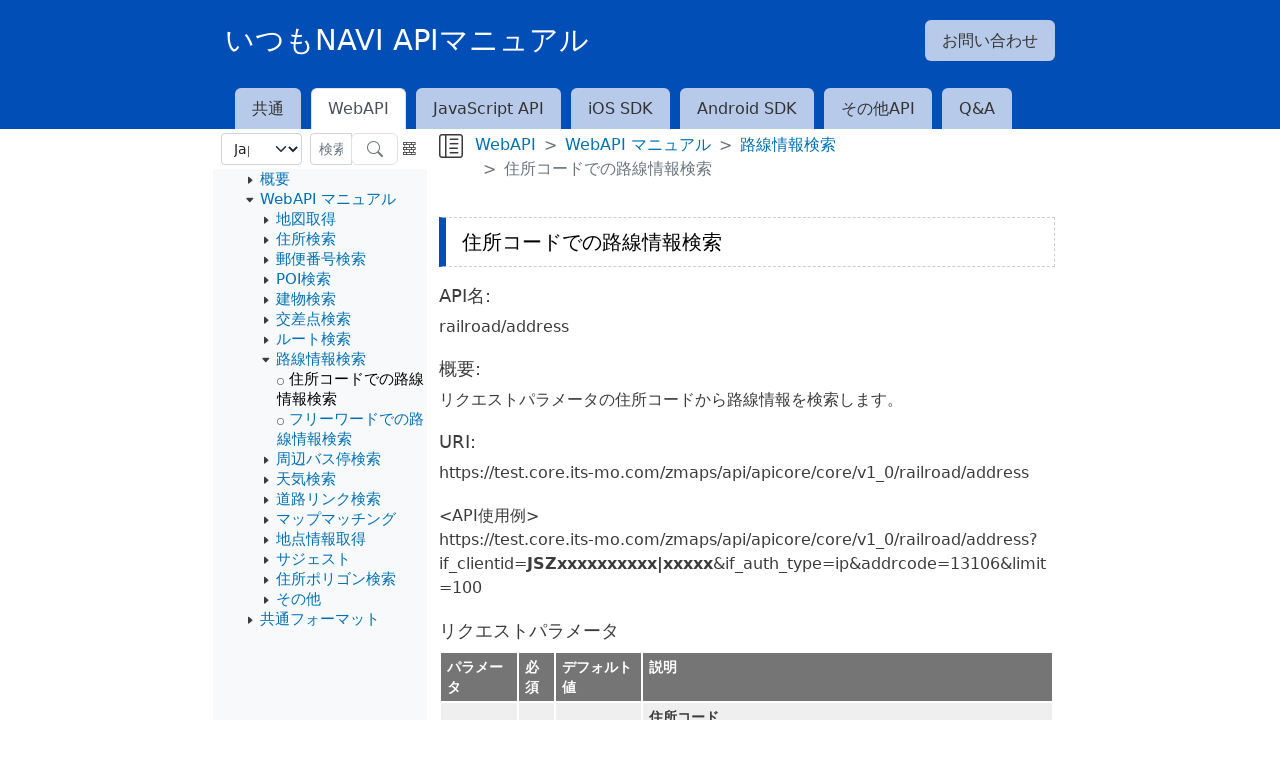

--- FILE ---
content_type: text/html; charset=utf-8
request_url: https://support.e-map.ne.jp/manuals/v3/?q=railroad_address_api_man
body_size: 41362
content:
<!DOCTYPE html>
<html lang="ja">
  <head>
    <title>いつもNAVI API マニュアル</title>
    <meta name="viewport" content="width=device-width,initial-scale=1">
    <meta name="csrf-param" content="authenticity_token" />
<meta name="csrf-token" content="vF6vjsqDxdlPqxkHldm1HdKnX0YSuU51mF6cyhLgKWiwQSfPINZEBHyMMZGynPoG58Kc_AY2fLg6lAjx5uEH6Q" />
    

    <link rel="stylesheet" href="/assets/application-a0de46c19ed89751afbf1e82b390d508020360dd1670b1958cd17a605d15445c.css" data-turbo-track="reload" />
    <link rel="stylesheet" href="/assets/v3-2e440d2c993268123c6fba7e58ea1668652cdaaf2d246aa09e1ffeb798c86971.css" data-turbo-track="reload" />

    <script src="https://msta.j-server.com/MSTA/LUC2ZENRIN/js/msta.js"></script>
    <script src="/assets/application-44a159fb8f33d73f5b865a02f730266807d1f170c72b969e79bcb1818c0c8f06.js" data-turbo-track="reload" defer="defer"></script>
    <meta name="turbo-visit-control" content="reload">
    <!-- gc-268 -->
  </head>

  <body>
    <div class="container-fluid">
      <div class="row justify-content-center site-header">
        <div class="col-8">
          <div class="site-header-title d-flex mb-2 align-items-center">
            <div id="site-logo">
                <a href="/manuals/common">いつもNAVI APIマニュアル</a>
            </div>
            <div id="inquiry" class="ms-auto">
              <ul class="nav nav-tabs">
                <li class="nav-item">
                  <a target="_blank" class="nav-link" href="https://www.zenrin-datacom.net/solution/api/consul">お問い合わせ</a>
                </li>
              </ul>
            </div>
          </div>
          <ul class="nav nav-tabs">

    <li class="nav-item">
        <a class="nav-link" href="/manuals/common">共通</a>
    </li>
    <li class="nav-item">
        <a class="nav-link active" aria-current="page" href="/manuals/v3">WebAPI</a>
    </li>
    <li class="nav-item">
        <a class="nav-link" href="/manuals/V30">JavaScript API</a>
    </li>
    <li class="nav-item">
        <a class="nav-link" href="/manuals/ios-sdk">iOS SDK</a>
    </li>
    <li class="nav-item">
        <a class="nav-link" href="/manuals/android-sdk">Android SDK</a>
    </li>
    <li class="nav-item">
    </li>
    <li class="nav-item">
        <a class="nav-link" href="/manuals/store_guide">その他API</a>
    </li>
  <li class="nav-item">
      <a class="nav-link" href="/manuals/common/q_and_as">Q&amp;A</a>
  </li>
</ul>

        </div>
      </div>

      <div class="row justify-content-center">
        <div class="col-8">
          <div id="container" class="row">
              <div class="col-sm-3 p-0 collapse show" id="collapseMenu">
  <div class="row my-1 mx-1 sidemenu-top">
    <div id="msta_langArea" class="px-1" style="width: 43%;">
      <select class="form-select form-select-sm">
        <option id="msta_lang_ja">Japanese</option>
        <option id="msta_lang_en">English</option>
      </select>
    </div>
    <div class="px-1" style="width: 47%;">
      <form data-turbo-stream="true" action="https://support.e-map.ne.jp/search" accept-charset="UTF-8" method="get">
  <input value="v3" autocomplete="off" type="hidden" name="version" id="version" />
  <div class="input-group">
    <input placeholder="検索" class="form-control form-control-sm" type="text" name="q" id="q" />
    <span class="input-group-append">
      <button class="btn btn-outline-secondary border" type="submit">
        <i class="bi bi-search"></i>
      </button>
    </span>
  </div>
</form>
    </div>
    <div class="px-1" style="width: 10%;">
      <span id="sidebarController"><i id="cont" class="bi bi-bricks"></i></span>
    </div>
  </div>
    <ul class="bg-light m-0 ps-3 h-100 list-unstyled" id="side-menu">
    <ul class="list-unstyled ps-3 collapse show"><li><i class="bi bi-caret-right-fill" data-bs-toggle="collapse" data-bs-target="#targetted-1-1" aria-controls="targetted-1-1" aria-expanded="false"></i><a class="nav-link text-break d-inline" href="/manuals/v3/?q=node%2F173">概要</a></li>
<ul class="list-unstyled ps-3 collapse" id="targetted-1-1"><li><i class="bi bi-circle" data-bs-toggle="collapse" data-bs-target="#targetted-2-1" aria-controls="targetted-2-1" aria-expanded="false"></i><a class="nav-link text-break d-inline" href="/manuals/v3/?q=toha">WebAPI とは</a></li></ul>
<li><i class="bi bi-caret-down-fill" data-bs-toggle="collapse" data-bs-target="#targetted-1-2" aria-controls="targetted-1-2" aria-expanded="false"></i><a class="nav-link text-break d-inline" href="/manuals/v3/?q=webapi">WebAPI マニュアル</a></li>
<ul class="list-unstyled ps-3 collapse show" id="targetted-1-2"><li><i class="bi bi-caret-right-fill" data-bs-toggle="collapse" data-bs-target="#targetted-2-1" aria-controls="targetted-2-1" aria-expanded="false"></i><a class="nav-link text-break d-inline" href="/manuals/v3/?q=api_man_group_map">地図取得</a></li>
<ul class="list-unstyled ps-3 collapse" id="targetted-2-1"><li><i class="bi bi-circle" data-bs-toggle="collapse" data-bs-target="#targetted-3-1" aria-controls="targetted-3-1" aria-expanded="false"></i><a class="nav-link text-break d-inline" href="/manuals/v3/?q=map_api_man">地図画像取得</a></li>
<li><i class="bi bi-circle" data-bs-toggle="collapse" data-bs-target="#targetted-3-2" aria-controls="targetted-3-2" aria-expanded="false"></i><a class="nav-link text-break d-inline" href="/manuals/v3/?q=map_wm_api_man">Webメルカトル地図画像取得</a></li>
<li><i class="bi bi-circle" data-bs-toggle="collapse" data-bs-target="#targetted-3-3" aria-controls="targetted-3-3" aria-expanded="false"></i><a class="nav-link text-break d-inline" href="/manuals/v3/?q=map_tile_path_api_man">地図タイルパス取得</a></li></ul>
<li><i class="bi bi-caret-right-fill" data-bs-toggle="collapse" data-bs-target="#targetted-2-2" aria-controls="targetted-2-2" aria-expanded="false"></i><a class="nav-link text-break d-inline" href="/manuals/v3/?q=api_man_group_addr_search">住所検索</a></li>
<ul class="list-unstyled ps-3 collapse" id="targetted-2-2"><li><i class="bi bi-circle" data-bs-toggle="collapse" data-bs-target="#targetted-3-1" aria-controls="targetted-3-1" aria-expanded="false"></i><a class="nav-link text-break d-inline" href="/manuals/v3/?q=address_word_api_man">フリーワードでの住所検索</a></li>
<li><i class="bi bi-circle" data-bs-toggle="collapse" data-bs-target="#targetted-3-2" aria-controls="targetted-3-2" aria-expanded="false"></i><a class="nav-link text-break d-inline" href="/manuals/v3/?q=address_list_api_man">住所コードの下位階層住所一覧検索</a></li>
<li><i class="bi bi-circle" data-bs-toggle="collapse" data-bs-target="#targetted-3-3" aria-controls="targetted-3-3" aria-expanded="false"></i><a class="nav-link text-break d-inline" href="/manuals/v3/?q=address_code_api_man">住所コードでの住所検索</a></li>
<li><i class="bi bi-circle" data-bs-toggle="collapse" data-bs-target="#targetted-3-4" aria-controls="targetted-3-4" aria-expanded="false"></i><a class="nav-link text-break d-inline" href="/manuals/v3/?q=address_zipcode_api_man">郵便番号での住所検索</a></li>
<li><i class="bi bi-circle" data-bs-toggle="collapse" data-bs-target="#targetted-3-5" aria-controls="targetted-3-5" aria-expanded="false"></i><a class="nav-link text-break d-inline" href="/manuals/v3/?q=location_api_man">緯度経度での住所検索</a></li></ul>
<li><i class="bi bi-caret-right-fill" data-bs-toggle="collapse" data-bs-target="#targetted-2-3" aria-controls="targetted-2-3" aria-expanded="false"></i><a class="nav-link text-break d-inline" href="/manuals/v3/?q=api_man_group_zipcode_search">郵便番号検索</a></li>
<ul class="list-unstyled ps-3 collapse" id="targetted-2-3"><li><i class="bi bi-circle" data-bs-toggle="collapse" data-bs-target="#targetted-3-1" aria-controls="targetted-3-1" aria-expanded="false"></i><a class="nav-link text-break d-inline" href="/manuals/v3/?q=address_zipcodebounds_api_man">緯度経度矩形範囲での郵便番号情報検索</a></li>
<li><i class="bi bi-circle" data-bs-toggle="collapse" data-bs-target="#targetted-3-2" aria-controls="targetted-3-2" aria-expanded="false"></i><a class="nav-link text-break d-inline" href="/manuals/v3/?q=address_zipcodelist_api_man">郵便番号情報検索</a></li>
<li><i class="bi bi-circle" data-bs-toggle="collapse" data-bs-target="#targetted-3-3" aria-controls="targetted-3-3" aria-expanded="false"></i><a class="nav-link text-break d-inline" href="/manuals/v3/?q=address_zipcodelatlon_api_man">緯度経度での郵便番号情報検索</a></li></ul>
<li><i class="bi bi-caret-right-fill" data-bs-toggle="collapse" data-bs-target="#targetted-2-4" aria-controls="targetted-2-4" aria-expanded="false"></i><a class="nav-link text-break d-inline" href="/manuals/v3/?q=api_man_group_poi_search">POI検索</a></li>
<ul class="list-unstyled ps-3 collapse" id="targetted-2-4"><li><i class="bi bi-circle" data-bs-toggle="collapse" data-bs-target="#targetted-3-1" aria-controls="targetted-3-1" aria-expanded="false"></i><a class="nav-link text-break d-inline" href="/manuals/v3/?q=poi_word_api_man">フリーワードでのPOI検索</a></li>
<li><i class="bi bi-circle" data-bs-toggle="collapse" data-bs-target="#targetted-3-2" aria-controls="targetted-3-2" aria-expanded="false"></i><a class="nav-link text-break d-inline" href="/manuals/v3/?q=poi_latlon_api_man">緯度経度でのPOI検索</a></li>
<li><i class="bi bi-circle" data-bs-toggle="collapse" data-bs-target="#targetted-3-3" aria-controls="targetted-3-3" aria-expanded="false"></i><a class="nav-link text-break d-inline" href="/manuals/v3/?q=poi_detailid_api_man">地下街・駅構内詳細図番号でのPOI検索</a></li>
<li><i class="bi bi-circle" data-bs-toggle="collapse" data-bs-target="#targetted-3-4" aria-controls="targetted-3-4" aria-expanded="false"></i><a class="nav-link text-break d-inline" href="/manuals/v3/?q=poi_phonenumber_api_man">電話番号でのPOI検索</a></li>
<li><i class="bi bi-circle" data-bs-toggle="collapse" data-bs-target="#targetted-3-5" aria-controls="targetted-3-5" aria-expanded="false"></i><a class="nav-link text-break d-inline" href="/manuals/v3/?q=poi_genrecode_jp_api_man">ジャンルコードでのPOI検索</a></li>
<li><i class="bi bi-circle" data-bs-toggle="collapse" data-bs-target="#targetted-3-6" aria-controls="targetted-3-6" aria-expanded="false"></i><a class="nav-link text-break d-inline" href="/manuals/v3/?q=poi_genrecodelist_api_man">ジャンルコード一覧取得</a></li>
<li><i class="bi bi-circle" data-bs-toggle="collapse" data-bs-target="#targetted-3-7" aria-controls="targetted-3-7" aria-expanded="false"></i><a class="nav-link text-break d-inline" href="/manuals/v3/?q=poi_polyline_api_man">ポリラインでの周辺のPOI情報検索</a></li>
<li><i class="bi bi-caret-right-fill" data-bs-toggle="collapse" data-bs-target="#targetted-3-8" aria-controls="targetted-3-8" aria-expanded="false"></i><a class="nav-link text-break d-inline" href="/manuals/v3/?q=poi_multi_api_man">マルチコンテンツ検索</a></li>
<ul class="list-unstyled ps-3 collapse" id="targetted-3-8"><li><i class="bi bi-caret-right-fill" data-bs-toggle="collapse" data-bs-target="#targetted-4-1" aria-controls="targetted-4-1" aria-expanded="false"></i><a class="nav-link text-break d-inline" href="/manuals/v3/?q=content_ckbn">マルチコンテンツ検索(コンテンツ一覧)</a></li>
<ul class="list-unstyled ps-3 collapse" id="targetted-4-1"><li><i class="bi bi-circle" data-bs-toggle="collapse" data-bs-target="#targetted-5-1" aria-controls="targetted-5-1" aria-expanded="false"></i><a class="nav-link text-break d-inline" href="/manuals/v3/?q=multi_ZIDX_ZPOI">施設情報(ゼンリン)</a></li>
<li><i class="bi bi-circle" data-bs-toggle="collapse" data-bs-target="#targetted-5-2" aria-controls="targetted-5-2" aria-expanded="false"></i><a class="nav-link text-break d-inline" href="/manuals/v3/?q=multi_ZIDX_EKI">駅情報（ゼンリン）</a></li>
<li><i class="bi bi-circle" data-bs-toggle="collapse" data-bs-target="#targetted-5-3" aria-controls="targetted-5-3" aria-expanded="false"></i><a class="nav-link text-break d-inline" href="/manuals/v3/?q=multi_TIDX_TEL">電話帳データ</a></li>
<li><i class="bi bi-circle" data-bs-toggle="collapse" data-bs-target="#targetted-5-4" aria-controls="targetted-5-4" aria-expanded="false"></i><a class="nav-link text-break d-inline" href="/manuals/v3/?q=multi_TIDX_ZPOI">施設情報(ゼンリン 電話帳データ名寄せ版)</a></li>
<li><i class="bi bi-circle" data-bs-toggle="collapse" data-bs-target="#targetted-5-5" aria-controls="targetted-5-5" aria-expanded="false"></i><a class="nav-link text-break d-inline" href="/manuals/v3/?q=multi_KNK_ZPOI">観光情報(ゼンリン)</a></li>
<li><i class="bi bi-circle" data-bs-toggle="collapse" data-bs-target="#targetted-5-6" aria-controls="targetted-5-6" aria-expanded="false"></i><a class="nav-link text-break d-inline" href="/manuals/v3/?q=multi_PPK_ZPOI">駐車場情報(ゼンリン)</a></li>
<li><i class="bi bi-circle" data-bs-toggle="collapse" data-bs-target="#targetted-5-7" aria-controls="targetted-5-7" aria-expanded="false"></i><a class="nav-link text-break d-inline" href="/manuals/v3/?q=multi_PPK_ZCOIN">駐車場情報(ゼンリンコインパーキング)</a></li>
<li><i class="bi bi-circle" data-bs-toggle="collapse" data-bs-target="#targetted-5-8" aria-controls="targetted-5-8" aria-expanded="false"></i><a class="nav-link text-break d-inline" href="/manuals/v3/?q=multi_ZIDX_EVCS">EV充電スタンド(ゼンリン)</a></li>
<li><i class="bi bi-circle" data-bs-toggle="collapse" data-bs-target="#targetted-5-9" aria-controls="targetted-5-9" aria-expanded="false"></i><a class="nav-link text-break d-inline" href="/manuals/v3/?q=multi_ZIDX_HAVEN">電通・ZDC版 全国避難所データベース</a></li>
<li><i class="bi bi-circle" data-bs-toggle="collapse" data-bs-target="#targetted-5-10" aria-controls="targetted-5-10" aria-expanded="false"></i><a class="nav-link text-break d-inline" href="/manuals/v3/?q=multi_LOC_AED">AED情報</a></li>
<li><i class="bi bi-circle" data-bs-toggle="collapse" data-bs-target="#targetted-5-11" aria-controls="targetted-5-11" aria-expanded="false"></i><a class="nav-link text-break d-inline" href="/manuals/v3/?q=multi_NW_FLOOD">冠水地点情報</a></li></ul>
<li><i class="bi bi-circle" data-bs-toggle="collapse" data-bs-target="#targetted-4-2" aria-controls="targetted-4-2" aria-expanded="false"></i><a class="nav-link text-break d-inline" href="/manuals/v3/?q=vsrch_format">vsrch1~30指定形式</a></li></ul>
<li><i class="bi bi-circle" data-bs-toggle="collapse" data-bs-target="#targetted-3-9" aria-controls="targetted-3-9" aria-expanded="false"></i><a class="nav-link text-break d-inline" href="/manuals/v3/?q=station_railroad_api_man">鉄道路線コードでの駅POI検索</a></li>
<li><i class="bi bi-circle" data-bs-toggle="collapse" data-bs-target="#targetted-3-10" aria-controls="targetted-3-10" aria-expanded="false"></i><a class="nav-link text-break d-inline" href="/manuals/v3/?q=station_word_api_man">フリーワードでの駅POI検索</a></li>
<li><i class="bi bi-circle" data-bs-toggle="collapse" data-bs-target="#targetted-3-11" aria-controls="targetted-3-11" aria-expanded="false"></i><a class="nav-link text-break d-inline" href="/manuals/v3/?q=station_latlon_api_man">緯度経度での駅POI検索</a></li></ul>
<li><i class="bi bi-caret-right-fill" data-bs-toggle="collapse" data-bs-target="#targetted-2-5" aria-controls="targetted-2-5" aria-expanded="false"></i><a class="nav-link text-break d-inline" href="/manuals/v3/?q=api_man_group_building_search">建物検索</a></li>
<ul class="list-unstyled ps-3 collapse" id="targetted-2-5"><li><i class="bi bi-circle" data-bs-toggle="collapse" data-bs-target="#targetted-3-1" aria-controls="targetted-3-1" aria-expanded="false"></i><a class="nav-link text-break d-inline" href="/manuals/v3/?q=building_word_api_man">フリーワードでの建物検索</a></li>
<li><i class="bi bi-circle" data-bs-toggle="collapse" data-bs-target="#targetted-3-2" aria-controls="targetted-3-2" aria-expanded="false"></i><a class="nav-link text-break d-inline" href="/manuals/v3/?q=building_latlon_api_man">緯度経度での建物検索</a></li></ul>
<li><i class="bi bi-caret-right-fill" data-bs-toggle="collapse" data-bs-target="#targetted-2-6" aria-controls="targetted-2-6" aria-expanded="false"></i><a class="nav-link text-break d-inline" href="/manuals/v3/?q=api_man_group_intersection_search">交差点検索</a></li>
<ul class="list-unstyled ps-3 collapse" id="targetted-2-6"><li><i class="bi bi-circle" data-bs-toggle="collapse" data-bs-target="#targetted-3-1" aria-controls="targetted-3-1" aria-expanded="false"></i><a class="nav-link text-break d-inline" href="/manuals/v3/?q=intersection_word_api_man">フリーワードでの交差点検索</a></li>
<li><i class="bi bi-circle" data-bs-toggle="collapse" data-bs-target="#targetted-3-2" aria-controls="targetted-3-2" aria-expanded="false"></i><a class="nav-link text-break d-inline" href="/manuals/v3/?q=intersection_latlon_api_man">緯度経度での交差点検索</a></li></ul>
<li><i class="bi bi-caret-right-fill" data-bs-toggle="collapse" data-bs-target="#targetted-2-7" aria-controls="targetted-2-7" aria-expanded="false"></i><a class="nav-link text-break d-inline" href="/manuals/v3/?q=api_man_group_route_search">ルート検索</a></li>
<ul class="list-unstyled ps-3 collapse" id="targetted-2-7"><li><i class="bi bi-circle" data-bs-toggle="collapse" data-bs-target="#targetted-3-1" aria-controls="targetted-3-1" aria-expanded="false"></i><a class="nav-link text-break d-inline" href="/manuals/v3/?q=route_walk_api_man">歩行者ルート検索</a></li>
<li><i class="bi bi-circle" data-bs-toggle="collapse" data-bs-target="#targetted-3-2" aria-controls="targetted-3-2" aria-expanded="false"></i><a class="nav-link text-break d-inline" href="/manuals/v3/?q=route3_drive_list_api_man">自動車ルート候補一覧取得</a></li>
<li><i class="bi bi-circle" data-bs-toggle="collapse" data-bs-target="#targetted-3-3" aria-controls="targetted-3-3" aria-expanded="false"></i><a class="nav-link text-break d-inline" href="/manuals/v3/?q=route3_drive_api_man">自動車ルート検索</a></li>
<li><i class="bi bi-circle" data-bs-toggle="collapse" data-bs-target="#targetted-3-4" aria-controls="targetted-3-4" aria-expanded="false"></i><a class="nav-link text-break d-inline" href="/manuals/v3/?q=route3_etc_toll_api_man">ETC料金取得</a></li>
<li><i class="bi bi-circle" data-bs-toggle="collapse" data-bs-target="#targetted-3-5" aria-controls="targetted-3-5" aria-expanded="false"></i><a class="nav-link text-break d-inline" href="/manuals/v3/?q=comb_route_searchlist_api_man">複合ルート候補検索</a></li>
<li><i class="bi bi-circle" data-bs-toggle="collapse" data-bs-target="#targetted-3-6" aria-controls="targetted-3-6" aria-expanded="false"></i><a class="nav-link text-break d-inline" href="/manuals/v3/?q=comb_route_line_api_man">複合ルート形状取得</a></li></ul>
<li><i class="bi bi-caret-down-fill" data-bs-toggle="collapse" data-bs-target="#targetted-2-8" aria-controls="targetted-2-8" aria-expanded="false"></i><a class="nav-link text-break d-inline" href="/manuals/v3/?q=api_man_group_railroad_search">路線情報検索</a></li>
<ul class="list-unstyled ps-3 collapse show" id="targetted-2-8"><li class="selected-link"><i class="bi bi-circle" data-bs-toggle="collapse" data-bs-target="#targetted-3-1" aria-controls="targetted-3-1" aria-expanded="false"></i><a class="nav-link text-break d-inline" href="/manuals/v3/?q=railroad_address_api_man">住所コードでの路線情報検索</a></li>
<li><i class="bi bi-circle" data-bs-toggle="collapse" data-bs-target="#targetted-3-2" aria-controls="targetted-3-2" aria-expanded="false"></i><a class="nav-link text-break d-inline" href="/manuals/v3/?q=railroad_word_api_man">フリーワードでの路線情報検索</a></li></ul>
<li><i class="bi bi-caret-right-fill" data-bs-toggle="collapse" data-bs-target="#targetted-2-9" aria-controls="targetted-2-9" aria-expanded="false"></i><a class="nav-link text-break d-inline" href="/manuals/v3/?q=api_man_group_joludan_search">周辺バス停検索</a></li>
<ul class="list-unstyled ps-3 collapse" id="targetted-2-9"><li><i class="bi bi-circle" data-bs-toggle="collapse" data-bs-target="#targetted-3-1" aria-controls="targetted-3-1" aria-expanded="false"></i><a class="nav-link text-break d-inline" href="/manuals/v3/?q=jorudan_station_latlon_api_man">周辺バス停検索</a></li></ul>
<li><i class="bi bi-caret-right-fill" data-bs-toggle="collapse" data-bs-target="#targetted-2-10" aria-controls="targetted-2-10" aria-expanded="false"></i><a class="nav-link text-break d-inline" href="/manuals/v3/?q=api_man_group_weather_search">天気検索</a></li>
<ul class="list-unstyled ps-3 collapse" id="targetted-2-10"><li><i class="bi bi-circle" data-bs-toggle="collapse" data-bs-target="#targetted-3-1" aria-controls="targetted-3-1" aria-expanded="false"></i><a class="nav-link text-break d-inline" href="/manuals/v3/?q=weather_short_api_man">指定地点の短期天気データ取得</a></li>
<li><i class="bi bi-circle" data-bs-toggle="collapse" data-bs-target="#targetted-3-2" aria-controls="targetted-3-2" aria-expanded="false"></i><a class="nav-link text-break d-inline" href="/manuals/v3/?q=weather_week_api_man">指定地点の週間天気データ取得</a></li>
<li><i class="bi bi-circle" data-bs-toggle="collapse" data-bs-target="#targetted-3-3" aria-controls="targetted-3-3" aria-expanded="false"></i><a class="nav-link text-break d-inline" href="/manuals/v3/?q=weather_three_hour_api_man">指定地点の3時間毎の天気データ取得</a></li></ul>
<li><i class="bi bi-caret-right-fill" data-bs-toggle="collapse" data-bs-target="#targetted-2-11" aria-controls="targetted-2-11" aria-expanded="false"></i><a class="nav-link text-break d-inline" href="/manuals/v3/?q=api_man_group_road_match">道路リンク検索</a></li>
<ul class="list-unstyled ps-3 collapse" id="targetted-2-11"><li><i class="bi bi-circle" data-bs-toggle="collapse" data-bs-target="#targetted-3-1" aria-controls="targetted-3-1" aria-expanded="false"></i><a class="nav-link text-break d-inline" href="/manuals/v3/?q=road_match2_walk_api_man">最寄り道路リンク地点検索(歩行者)</a></li>
<li><i class="bi bi-circle" data-bs-toggle="collapse" data-bs-target="#targetted-3-2" aria-controls="targetted-3-2" aria-expanded="false"></i><a class="nav-link text-break d-inline" href="/manuals/v3/?q=road_match2_drive_api_man">最寄り道路リンク地点検索(自動車)</a></li>
<li><i class="bi bi-circle" data-bs-toggle="collapse" data-bs-target="#targetted-3-3" aria-controls="targetted-3-3" aria-expanded="false"></i><a class="nav-link text-break d-inline" href="/manuals/v3/?q=road_latlon_walk_api_man">周辺道路リンク検索(歩行者)</a></li>
<li><i class="bi bi-circle" data-bs-toggle="collapse" data-bs-target="#targetted-3-4" aria-controls="targetted-3-4" aria-expanded="false"></i><a class="nav-link text-break d-inline" href="/manuals/v3/?q=road_latlon_drive_api_man">周辺道路リンク検索(自動車）</a></li></ul>
<li><i class="bi bi-caret-right-fill" data-bs-toggle="collapse" data-bs-target="#targetted-2-12" aria-controls="targetted-2-12" aria-expanded="false"></i><a class="nav-link text-break d-inline" href="/manuals/v3/?q=api_man_group_mapmatch">マップマッチング</a></li>
<ul class="list-unstyled ps-3 collapse" id="targetted-2-12"><li><i class="bi bi-circle" data-bs-toggle="collapse" data-bs-target="#targetted-3-1" aria-controls="targetted-3-1" aria-expanded="false"></i><a class="nav-link text-break d-inline" href="/manuals/v3/?q=road_path_api_man">ルートマッチング(歩行者)</a></li>
<li><i class="bi bi-circle" data-bs-toggle="collapse" data-bs-target="#targetted-3-2" aria-controls="targetted-3-2" aria-expanded="false"></i><a class="nav-link text-break d-inline" href="/manuals/v3/?q=road_path_drive_api_man">ルートマッチング(自動車)</a></li></ul>
<li><i class="bi bi-caret-right-fill" data-bs-toggle="collapse" data-bs-target="#targetted-2-13" aria-controls="targetted-2-13" aria-expanded="false"></i><a class="nav-link text-break d-inline" href="/manuals/v3/?q=api_man_group_point_info">地点情報取得</a></li>
<ul class="list-unstyled ps-3 collapse" id="targetted-2-13"><li><i class="bi bi-circle" data-bs-toggle="collapse" data-bs-target="#targetted-3-1" aria-controls="targetted-3-1" aria-expanded="false"></i><a class="nav-link text-break d-inline" href="/manuals/v3/?q=address_geocoding_api_man">ジオコーディング</a></li>
<li><i class="bi bi-circle" data-bs-toggle="collapse" data-bs-target="#targetted-3-2" aria-controls="targetted-3-2" aria-expanded="false"></i><a class="nav-link text-break d-inline" href="/manuals/v3/?q=convert_datum_api_man">高精度測地系変換</a></li>
<li><i class="bi bi-circle" data-bs-toggle="collapse" data-bs-target="#targetted-3-3" aria-controls="targetted-3-3" aria-expanded="false"></i><a class="nav-link text-break d-inline" href="/manuals/v3/?q=detail_map_info_api_man">地下街・駅構内詳細図情報取得</a></li></ul>
<li><i class="bi bi-caret-right-fill" data-bs-toggle="collapse" data-bs-target="#targetted-2-14" aria-controls="targetted-2-14" aria-expanded="false"></i><a class="nav-link text-break d-inline" href="/manuals/v3/?q=api_man_group_suggest">サジェスト</a></li>
<ul class="list-unstyled ps-3 collapse" id="targetted-2-14"><li><i class="bi bi-circle" data-bs-toggle="collapse" data-bs-target="#targetted-3-1" aria-controls="targetted-3-1" aria-expanded="false"></i><a class="nav-link text-break d-inline" href="/manuals/v3/?q=suggest_word_api_man">サジェスト</a></li></ul>
<li><i class="bi bi-caret-right-fill" data-bs-toggle="collapse" data-bs-target="#targetted-2-15" aria-controls="targetted-2-15" aria-expanded="false"></i><a class="nav-link text-break d-inline" href="/manuals/v3/?q=api_man_group_address_polygon">住所ポリゴン検索</a></li>
<ul class="list-unstyled ps-3 collapse" id="targetted-2-15"><li><i class="bi bi-circle" data-bs-toggle="collapse" data-bs-target="#targetted-3-1" aria-controls="targetted-3-1" aria-expanded="false"></i><a class="nav-link text-break d-inline" href="/manuals/v3/?q=address_polygon_api_man">住所ポリゴン検索</a></li></ul>
<li><i class="bi bi-caret-right-fill" data-bs-toggle="collapse" data-bs-target="#targetted-2-16" aria-controls="targetted-2-16" aria-expanded="false"></i><a class="nav-link text-break d-inline" href="/manuals/v3/?q=api_man_group_other">その他</a></li>
<ul class="list-unstyled ps-3 collapse" id="targetted-2-16"><li><i class="bi bi-circle" data-bs-toggle="collapse" data-bs-target="#targetted-3-1" aria-controls="targetted-3-1" aria-expanded="false"></i><a class="nav-link text-break d-inline" href="/manuals/v3/?q=distance_api_man">2点間距離取得</a></li>
<li><i class="bi bi-circle" data-bs-toggle="collapse" data-bs-target="#targetted-3-2" aria-controls="targetted-3-2" aria-expanded="false"></i><a class="nav-link text-break d-inline" href="/manuals/v3/?q=elevation_api_man">標高・水深情報検索</a></li>
<li><i class="bi bi-circle" data-bs-toggle="collapse" data-bs-target="#targetted-3-3" aria-controls="targetted-3-3" aria-expanded="false"></i><a class="nav-link text-break d-inline" href="/manuals/v3/?q=apijorudan_api_man">乗換案内Bizの各種検索</a></li></ul></ul>
<li><i class="bi bi-caret-right-fill" data-bs-toggle="collapse" data-bs-target="#targetted-1-3" aria-controls="targetted-1-3" aria-expanded="false"></i><a class="nav-link text-break d-inline" href="/manuals/v3/?q=node%2F189">共通フォーマット</a></li>
<ul class="list-unstyled ps-3 collapse" id="targetted-1-3"><li><i class="bi bi-circle" data-bs-toggle="collapse" data-bs-target="#targetted-2-1" aria-controls="targetted-2-1" aria-expanded="false"></i><a class="nav-link text-break d-inline" href="/manuals/v3/?q=input_format">共通入力フォーマット</a></li>
<li><i class="bi bi-circle" data-bs-toggle="collapse" data-bs-target="#targetted-2-2" aria-controls="targetted-2-2" aria-expanded="false"></i><a class="nav-link text-break d-inline" href="/manuals/v3/?q=output_format">共通出力フォーマット</a></li>
<li><i class="bi bi-circle" data-bs-toggle="collapse" data-bs-target="#targetted-2-3" aria-controls="targetted-2-3" aria-expanded="false"></i><a class="nav-link text-break d-inline" href="/manuals/v3/?q=define">共通定義</a></li>
<li><i class="bi bi-circle" data-bs-toggle="collapse" data-bs-target="#targetted-2-4" aria-controls="targetted-2-4" aria-expanded="false"></i><a class="nav-link text-break d-inline" href="/manuals/v3/?q=road_addition">道路リンク参考資料</a></li>
<li><i class="bi bi-circle" data-bs-toggle="collapse" data-bs-target="#targetted-2-5" aria-controls="targetted-2-5" aria-expanded="false"></i><a class="nav-link text-break d-inline" href="/manuals/v3/?q=overlay_shape_data_api_man">重畳図形データ形式</a></li>
<li><i class="bi bi-circle" data-bs-toggle="collapse" data-bs-target="#targetted-2-6" aria-controls="targetted-2-6" aria-expanded="false"></i><a class="nav-link text-break d-inline" href="/manuals/v3/?q=mapid_list">地図種別一覧</a></li>
<li><i class="bi bi-circle" data-bs-toggle="collapse" data-bs-target="#targetted-2-7" aria-controls="targetted-2-7" aria-expanded="false"></i><a class="nav-link text-break d-inline" href="/manuals/v3/?q=zenrin_map_data">いつもNAVI API3.0 で使用している 株式会社ゼンリンの地図データ について</a></li>
<li><i class="bi bi-circle" data-bs-toggle="collapse" data-bs-target="#targetted-2-8" aria-controls="targetted-2-8" aria-expanded="false"></i><a class="nav-link text-break d-inline" href="/manuals/v3/?q=tileurl">メッシュコードの仕組み</a></li></ul></ul>
  </ul>

</div>
<div id="container-body" class="col-sm-9 text-break">
    <div class="row">
      <div id="sidebar" class="me-1">
        <span data-bs-toggle="collapse" data-bs-target="#collapseMenu" aria-expanded="false" aria-controls="collapseMenu">
          <i class="bi bi-layout-text-sidebar-reverse"></i>
        </span>
      </div>
      <div class="col mt-1">
        <nav style="--bs-breadcrumb-divider: '>';" aria-label="breadcrumb">
          <ol class="breadcrumb">
            <li class="breadcrumb-item"><a href="/manuals/v3">WebAPI</a></li><li class="breadcrumb-item"><a href="/manuals/v3/?q=webapi">WebAPI マニュアル</a></li><li class="breadcrumb-item"><a href="/manuals/v3/?q=api_man_group_railroad_search">路線情報検索</a></li><li class="breadcrumb-item active" aria-current="page">住所コードでの路線情報検索</li>
          </ol>
        </nav>
      </div>
    </div>
  <div class="mb-5">
      <div id="content" class="column"><div class="section">
            <a id="main-content"></a>
                    <h1 class="title" id="page-title">
          住所コードでの路線情報検索        </h1>
                          
                          <div class="region region-content">
    <div id="block-system-main" class="block block-system">

    
  <div class="content">
    <div id="node-234" class="node node-api-man node-full clearfix" about="/manuals/v3/?q=railroad_address_api_man" typeof="sioc:Item foaf:Document">
      
  
  <div class="content clearfix">
    
<h2 class="field-label">API名: </h2>
<div class="field-items"><div class="field-item even">railroad/address</div></div>


<h2 class="field-label">概要: </h2>
<div class="field-items"><div class="field-item even"><p>リクエストパラメータの住所コードから路線情報を検索します。</p></div></div>


<h2 class="field-label">URI: </h2>
<div class="field-items"><div class="field-item even">
<p>https://test.core.its-mo.com/zmaps/api/apicore/core/v1_0/railroad/address</p>
<p>&lt;API使用例&gt;<br>
https://test.core.its-mo.com/zmaps/api/apicore/core/v1_0/railroad/address?if_clientid=<strong>JSZxxxxxxxxxx|xxxxx</strong>&if_auth_type=ip&addrcode=13106&limit=100</p>
</div></div>


<h2>リクエストパラメータ</h2>
<div class="fieldset-wrapper"><div class="field field-name-field-param-in-if field-type-text-long field-label-hidden"><div class="field-items"><div class="field-item even">
<table border="1" cellpadding="0" cellspacing="0"><tbody>
<tr>
<th syyle="width:90px;">
				パラメータ</th>
<th syyle="width:40px;">
				必須</th>
<th syyle="width:100px;">
				デフォルト値</th>
<th>
				説明</th>
</tr>
<tr>
<td>
				<strong>addrcode</strong>
</td>
<td>
				○</td>
<td>
				-</td>
<td>
				<strong>住所コード</strong><br>
				検索する地域を<a href="/manuals/v3?q=input_format#addrcode">住所コード</a>で指定します。<br>
				都道府県(2桁)または市区町村(5桁)で指定できます。<br>
				本項目は必須項目であるため、未指定の場合はエラーとなります。</td>
</tr>
<tr>
<td>
				<strong>limit</strong>
</td>
<td>
				 </td>
<td>
				0,100</td>
<td>
				<strong>検索結果取得件数</strong><br><font color="#0000ff"><a href="/manuals/v3?q=input_format#limit">検索結果取得件数</a></font>をを指定します。<br>
				取得開始位置の指定範囲は 0～10000 です。<br>
				10001 以上の指定をした場合は10000 指定と同様の結果となります。<br>
				取得件数の指定範囲は 1~1000 です。<br>
				1001以上の指定をした場合は1000指定と同様の結果となります。</td>
</tr>
</tbody></table>
<p></p>
</div></div></div></div>


<h2>出力データ</h2>
<div class="fieldset-wrapper"><div class="field-collection-container clearfix"><div class="field field-name-field-out-if field-type-field-collection field-label-hidden"><div class="field-items"><div class="field-item even"><div class="field-collection-view clearfix view-mode-full field-collection-view-final">
<div class="entity entity-field-collection-item field-collection-item-field-out-if clearfix" about="/manuals/v3/?q=field-collection/field-out-if/163" typeof="">
  <div class="content">
    <div class="field field-name-field-o-contenttype-if field-type-text-long field-label-hidden"><div class="field-items"><div class="field-item even">
<h3 class="midasi_sub">
	出力フォーマット</h3>
<blockquote><olang><div style="font-size: 12px; font-family: courier new,courier,monospace">
		{"info":{"hit":79,<br>
		         "addressText":"東京都"},<br>
		 "item":[{"code":"10",<br>
		          "text":"ＪＲ横須賀線",<br>
		          "corp":"ＪＲ"},<br>
		...]}</div>
</olang></blockquote>
<table border="0" cellpadding="0" cellspacing="0" style="width: 578px"><tbody>
<tr>
<th colspan="2" style="width: 111px">
				<span style="font-size: 12px">キー名</span>
</th>
<th style="width: 62px">
				<span style="font-size: 12px">データ型</span>
</th>
<th style="width: 397px">
				<span style="font-size: 12px">説明</span>
</th>
</tr>
<tr>
<td style="width: 30px">
				<span style="font-size: 12px">info</span>
</td>
<td style="width: 79px">
				 </td>
<td style="width: 62px">
				<span style="font-size: 12px">object</span>
</td>
<td style="width: 397px">
				<span style="font-size: 12px">検索結果の情報が入ります。</span>
</td>
</tr>
<tr>
<td style="width: 30px">
				 </td>
<td style="width: 79px">
				hit</td>
<td style="width: 62px">
				<span style="font-size: 12px">number</span>
</td>
<td style="width: 397px">
				<span style="font-size: 12px">検索結果総数が入ります。</span>
</td>
</tr>
<tr>
<td style="width: 30px">
				 </td>
<td style="width: 79px">
				addressText</td>
<td style="width: 62px">
				<span style="font-size: 12px">string</span>
</td>
<td style="width: 397px">
				<span style="font-size: 12px">入力された addrcode の住所名称が入ります。</span>
</td>
</tr>
<tr>
<td style="width: 30px">
				<span style="font-size: 12px">item</span>
</td>
<td style="width: 79px">
				 </td>
<td style="width: 62px">
				<span style="font-size: 12px">array</span>
</td>
<td style="width: 397px">
				<span style="font-size: 12px"><a href="/manuals/v3?q=output_format#railroad">路線情報</a>の配列が入ります。<br>
				検索結果が0件の場合は空の配列となります。</span>
</td>
</tr>
</tbody></table>
<p></p>
<h3 class="midasi_sub">
	<span style="font-size: 12px">出力例</span>
</h3>
<p><span style="font-size: 12px">[通常出力例]<br>
https://test.core.its-mo.com/zmaps/api/apicore/core/v1_0/railroad/address?if_clientid=<strong>JSZxxxxxxxxxx|xxxxx</strong>&if_auth_type=ip&addrcode=13106</span></p>
<blockquote><olang><div style="font-size: 12px; font-family: courier new,courier,monospace">
		{"info":{"hit":23,<br>
		         "addressText":"東京都千代田区"},<br>
		 "item":[{"code":"10",<br>
		          "text":"ＪＲ横須賀線",<br>
		          "corp":"ＪＲ"},<br>
		         {"code":"28",<br>
		          "text":"ＪＲ京浜東北線",<br>
		          "corp":"ＪＲ"},<br>
		         {"code":"29",<br>
		          "text":"ＪＲ京葉線",<br>
		          "corp":"ＪＲ"},<br>
		         {"code":"59",<br>
		          "text":"ＪＲ山手線",<br>
		          "corp":"ＪＲ"},<br>
		         {"code":"74",<br>
		          "text":"ＪＲ上越・長野新幹線",<br>
		          "corp":"ＪＲ"},<br>
		         {"code":"94",<br>
		          "text":"ＪＲ総武線",<br>
		          "corp":"ＪＲ"},<br>
		         {"code":"95",<br>
		          "text":"ＪＲ総武線快速",<br>
		          "corp":"ＪＲ"},<br>
		         {"code":"108",<br>
		          "text":"ＪＲ中央線",<br>
		          "corp":"ＪＲ"},<br>
		         {"code":"118",<br>
		          "text":"ＪＲ東海道・山陽・九州新幹線",<br>
		          "corp":"ＪＲ"},<br>
		         {"code":"119",<br>
		          "text":"ＪＲ東海道線",<br>
		          "corp":"ＪＲ"},<br>
		         {"code":"122",<br>
		          "text":"ＪＲ東北・山形・秋田新幹線",<br>
		          "corp":"ＪＲ"},<br>
		         {"code":"180",<br>
		          "text":"つくばエクスプレス",<br>
		          "corp":"首都圏新都市鉄道"},<br>
		         {"code":"418",<br>
		          "text":"都営三田線", <br>
		          "corp":"東京都（交通局）"},<br>
		         {"code":"419",<br>
		          "text":"都営新宿線",<br>
		          "corp":"東京都（交通局）"},<br>
		         {"code":"421",<br>
		          "text":"都営大江戸線",<br>
		          "corp":"東京都（交通局）"},<br>
		         {"code":"437",<br>
		          "text":"東京メトロ丸ノ内線",<br>
		          "corp":"東京地下鉄"},<br>
		         {"code":"438",<br>
		          "text":"東京メトロ銀座線",<br>
		          "corp":"東京地下鉄"},<br>
		         {"code":"439",<br>
		          "text":"東京メトロ千代田線",<br>
		          "corp":"東京地下鉄"},<br>
		         {"code":"440",<br>
		          "text":"東京メトロ東西線",<br>
		          "corp":"東京地下鉄"},<br>
		         {"code":"441",<br>
		          "text":"東京メトロ南北線",<br>
		          "corp":"東京地下鉄"},<br>
		         {"code":"442",<br>
		          "text":"東京メトロ日比谷線",<br>
		          "corp":"東京地下鉄"},<br>
		         {"code":"443",<br>
		          "text":"東京メトロ半蔵門線",<br>
		          "corp":"東京地下鉄"},<br>
		         {"code":"445",<br>
		          "text":"東京メトロ有楽町線",<br>
		          "corp":"東京地下鉄"}]}</div>
</olang></blockquote>
<p>[検索結果が0件の場合]<br>
https://test.core.its-mo.com/zmaps/api/apicore/core/v1_0/railroad/address?if_clientid=<strong>JSZxxxxxxxxxx|xxxxx</strong>&if_auth_type=ip&addrcode=47205</p>
<blockquote><olang><div style="font-size: 12px; font-family: courier new,courier,monospace">
		{"info":{"hit":0,<br>
		         "addressText","沖縄県宜野湾市"},<br>
		 "item":[]}</div>
</olang></blockquote>
</div></div></div>  </div>
</div>
</div></div></div></div></div></div>

  <div id="book-navigation-177" class="book-navigation">
    
        
    
  </div>
  </div>

  
  
</div>
  </div>
</div>
  </div>
      
    </div></div>


  </div>
</div>

          </div>
          <div class="row">
            <div class="site-footer">
    <p class="text-center fw-lighter text-white m-2">Copyright(C)  2025 ZENRIN DataCom CO.,LTD. All Rights Reserved.</p>
</div>

          </div>
        </div>
      </div>
    </div>
  </body>
</html>


--- FILE ---
content_type: text/css
request_url: https://support.e-map.ne.jp/assets/v3-2e440d2c993268123c6fba7e58ea1668652cdaaf2d246aa09e1ffeb798c86971.css
body_size: 193
content:
a[onclick="this.parentNode.click(); return false;"]{font-weight:bold}h1,h2,h3,h4,h5,h6{margin:1em 0 0.5em}h1{font-size:1.357em;color:#000}h2{font-size:1.143em}h3{font-size:1.11em}p{margin:0 0 1.2em}table,tr,td,th{width:auto !important}


--- FILE ---
content_type: text/javascript
request_url: https://support.e-map.ne.jp/assets/application-44a159fb8f33d73f5b865a02f730266807d1f170c72b969e79bcb1818c0c8f06.js
body_size: 81452
content:
(() => {
  var __defProp = Object.defineProperty;
  var __getOwnPropNames = Object.getOwnPropertyNames;
  var __esm = (fn2, res) => function __init() {
    return fn2 && (res = (0, fn2[__getOwnPropNames(fn2)[0]])(fn2 = 0)), res;
  };
  var __export = (target, all) => {
    for (var name in all)
      __defProp(target, name, { get: all[name], enumerable: true });
  };

  // node_modules/@rails/actioncable/src/adapters.js
  var adapters_default;
  var init_adapters = __esm({
    "node_modules/@rails/actioncable/src/adapters.js"() {
      adapters_default = {
        logger: self.console,
        WebSocket: self.WebSocket
      };
    }
  });

  // node_modules/@rails/actioncable/src/logger.js
  var logger_default;
  var init_logger = __esm({
    "node_modules/@rails/actioncable/src/logger.js"() {
      init_adapters();
      logger_default = {
        log(...messages) {
          if (this.enabled) {
            messages.push(Date.now());
            adapters_default.logger.log("[ActionCable]", ...messages);
          }
        }
      };
    }
  });

  // node_modules/@rails/actioncable/src/connection_monitor.js
  var now, secondsSince, ConnectionMonitor, connection_monitor_default;
  var init_connection_monitor = __esm({
    "node_modules/@rails/actioncable/src/connection_monitor.js"() {
      init_logger();
      now = () => (/* @__PURE__ */ new Date()).getTime();
      secondsSince = (time) => (now() - time) / 1e3;
      ConnectionMonitor = class {
        constructor(connection) {
          this.visibilityDidChange = this.visibilityDidChange.bind(this);
          this.connection = connection;
          this.reconnectAttempts = 0;
        }
        start() {
          if (!this.isRunning()) {
            this.startedAt = now();
            delete this.stoppedAt;
            this.startPolling();
            addEventListener("visibilitychange", this.visibilityDidChange);
            logger_default.log(`ConnectionMonitor started. stale threshold = ${this.constructor.staleThreshold} s`);
          }
        }
        stop() {
          if (this.isRunning()) {
            this.stoppedAt = now();
            this.stopPolling();
            removeEventListener("visibilitychange", this.visibilityDidChange);
            logger_default.log("ConnectionMonitor stopped");
          }
        }
        isRunning() {
          return this.startedAt && !this.stoppedAt;
        }
        recordPing() {
          this.pingedAt = now();
        }
        recordConnect() {
          this.reconnectAttempts = 0;
          this.recordPing();
          delete this.disconnectedAt;
          logger_default.log("ConnectionMonitor recorded connect");
        }
        recordDisconnect() {
          this.disconnectedAt = now();
          logger_default.log("ConnectionMonitor recorded disconnect");
        }
        // Private
        startPolling() {
          this.stopPolling();
          this.poll();
        }
        stopPolling() {
          clearTimeout(this.pollTimeout);
        }
        poll() {
          this.pollTimeout = setTimeout(
            () => {
              this.reconnectIfStale();
              this.poll();
            },
            this.getPollInterval()
          );
        }
        getPollInterval() {
          const { staleThreshold, reconnectionBackoffRate } = this.constructor;
          const backoff = Math.pow(1 + reconnectionBackoffRate, Math.min(this.reconnectAttempts, 10));
          const jitterMax = this.reconnectAttempts === 0 ? 1 : reconnectionBackoffRate;
          const jitter = jitterMax * Math.random();
          return staleThreshold * 1e3 * backoff * (1 + jitter);
        }
        reconnectIfStale() {
          if (this.connectionIsStale()) {
            logger_default.log(`ConnectionMonitor detected stale connection. reconnectAttempts = ${this.reconnectAttempts}, time stale = ${secondsSince(this.refreshedAt)} s, stale threshold = ${this.constructor.staleThreshold} s`);
            this.reconnectAttempts++;
            if (this.disconnectedRecently()) {
              logger_default.log(`ConnectionMonitor skipping reopening recent disconnect. time disconnected = ${secondsSince(this.disconnectedAt)} s`);
            } else {
              logger_default.log("ConnectionMonitor reopening");
              this.connection.reopen();
            }
          }
        }
        get refreshedAt() {
          return this.pingedAt ? this.pingedAt : this.startedAt;
        }
        connectionIsStale() {
          return secondsSince(this.refreshedAt) > this.constructor.staleThreshold;
        }
        disconnectedRecently() {
          return this.disconnectedAt && secondsSince(this.disconnectedAt) < this.constructor.staleThreshold;
        }
        visibilityDidChange() {
          if (document.visibilityState === "visible") {
            setTimeout(
              () => {
                if (this.connectionIsStale() || !this.connection.isOpen()) {
                  logger_default.log(`ConnectionMonitor reopening stale connection on visibilitychange. visibilityState = ${document.visibilityState}`);
                  this.connection.reopen();
                }
              },
              200
            );
          }
        }
      };
      ConnectionMonitor.staleThreshold = 6;
      ConnectionMonitor.reconnectionBackoffRate = 0.15;
      connection_monitor_default = ConnectionMonitor;
    }
  });

  // node_modules/@rails/actioncable/src/internal.js
  var internal_default;
  var init_internal = __esm({
    "node_modules/@rails/actioncable/src/internal.js"() {
      internal_default = {
        "message_types": {
          "welcome": "welcome",
          "disconnect": "disconnect",
          "ping": "ping",
          "confirmation": "confirm_subscription",
          "rejection": "reject_subscription"
        },
        "disconnect_reasons": {
          "unauthorized": "unauthorized",
          "invalid_request": "invalid_request",
          "server_restart": "server_restart"
        },
        "default_mount_path": "/cable",
        "protocols": [
          "actioncable-v1-json",
          "actioncable-unsupported"
        ]
      };
    }
  });

  // node_modules/@rails/actioncable/src/connection.js
  var message_types, protocols, supportedProtocols, indexOf, Connection, connection_default;
  var init_connection = __esm({
    "node_modules/@rails/actioncable/src/connection.js"() {
      init_adapters();
      init_connection_monitor();
      init_internal();
      init_logger();
      ({ message_types, protocols } = internal_default);
      supportedProtocols = protocols.slice(0, protocols.length - 1);
      indexOf = [].indexOf;
      Connection = class {
        constructor(consumer2) {
          this.open = this.open.bind(this);
          this.consumer = consumer2;
          this.subscriptions = this.consumer.subscriptions;
          this.monitor = new connection_monitor_default(this);
          this.disconnected = true;
        }
        send(data) {
          if (this.isOpen()) {
            this.webSocket.send(JSON.stringify(data));
            return true;
          } else {
            return false;
          }
        }
        open() {
          if (this.isActive()) {
            logger_default.log(`Attempted to open WebSocket, but existing socket is ${this.getState()}`);
            return false;
          } else {
            logger_default.log(`Opening WebSocket, current state is ${this.getState()}, subprotocols: ${protocols}`);
            if (this.webSocket) {
              this.uninstallEventHandlers();
            }
            this.webSocket = new adapters_default.WebSocket(this.consumer.url, protocols);
            this.installEventHandlers();
            this.monitor.start();
            return true;
          }
        }
        close({ allowReconnect } = { allowReconnect: true }) {
          if (!allowReconnect) {
            this.monitor.stop();
          }
          if (this.isOpen()) {
            return this.webSocket.close();
          }
        }
        reopen() {
          logger_default.log(`Reopening WebSocket, current state is ${this.getState()}`);
          if (this.isActive()) {
            try {
              return this.close();
            } catch (error2) {
              logger_default.log("Failed to reopen WebSocket", error2);
            } finally {
              logger_default.log(`Reopening WebSocket in ${this.constructor.reopenDelay}ms`);
              setTimeout(this.open, this.constructor.reopenDelay);
            }
          } else {
            return this.open();
          }
        }
        getProtocol() {
          if (this.webSocket) {
            return this.webSocket.protocol;
          }
        }
        isOpen() {
          return this.isState("open");
        }
        isActive() {
          return this.isState("open", "connecting");
        }
        // Private
        isProtocolSupported() {
          return indexOf.call(supportedProtocols, this.getProtocol()) >= 0;
        }
        isState(...states) {
          return indexOf.call(states, this.getState()) >= 0;
        }
        getState() {
          if (this.webSocket) {
            for (let state in adapters_default.WebSocket) {
              if (adapters_default.WebSocket[state] === this.webSocket.readyState) {
                return state.toLowerCase();
              }
            }
          }
          return null;
        }
        installEventHandlers() {
          for (let eventName in this.events) {
            const handler = this.events[eventName].bind(this);
            this.webSocket[`on${eventName}`] = handler;
          }
        }
        uninstallEventHandlers() {
          for (let eventName in this.events) {
            this.webSocket[`on${eventName}`] = function() {
            };
          }
        }
      };
      Connection.reopenDelay = 500;
      Connection.prototype.events = {
        message(event) {
          if (!this.isProtocolSupported()) {
            return;
          }
          const { identifier, message, reason, reconnect, type } = JSON.parse(event.data);
          switch (type) {
            case message_types.welcome:
              this.monitor.recordConnect();
              return this.subscriptions.reload();
            case message_types.disconnect:
              logger_default.log(`Disconnecting. Reason: ${reason}`);
              return this.close({ allowReconnect: reconnect });
            case message_types.ping:
              return this.monitor.recordPing();
            case message_types.confirmation:
              this.subscriptions.confirmSubscription(identifier);
              return this.subscriptions.notify(identifier, "connected");
            case message_types.rejection:
              return this.subscriptions.reject(identifier);
            default:
              return this.subscriptions.notify(identifier, "received", message);
          }
        },
        open() {
          logger_default.log(`WebSocket onopen event, using '${this.getProtocol()}' subprotocol`);
          this.disconnected = false;
          if (!this.isProtocolSupported()) {
            logger_default.log("Protocol is unsupported. Stopping monitor and disconnecting.");
            return this.close({ allowReconnect: false });
          }
        },
        close(event) {
          logger_default.log("WebSocket onclose event");
          if (this.disconnected) {
            return;
          }
          this.disconnected = true;
          this.monitor.recordDisconnect();
          return this.subscriptions.notifyAll("disconnected", { willAttemptReconnect: this.monitor.isRunning() });
        },
        error() {
          logger_default.log("WebSocket onerror event");
        }
      };
      connection_default = Connection;
    }
  });

  // node_modules/@rails/actioncable/src/subscription.js
  var extend, Subscription;
  var init_subscription = __esm({
    "node_modules/@rails/actioncable/src/subscription.js"() {
      extend = function(object, properties) {
        if (properties != null) {
          for (let key in properties) {
            const value = properties[key];
            object[key] = value;
          }
        }
        return object;
      };
      Subscription = class {
        constructor(consumer2, params = {}, mixin) {
          this.consumer = consumer2;
          this.identifier = JSON.stringify(params);
          extend(this, mixin);
        }
        // Perform a channel action with the optional data passed as an attribute
        perform(action, data = {}) {
          data.action = action;
          return this.send(data);
        }
        send(data) {
          return this.consumer.send({ command: "message", identifier: this.identifier, data: JSON.stringify(data) });
        }
        unsubscribe() {
          return this.consumer.subscriptions.remove(this);
        }
      };
    }
  });

  // node_modules/@rails/actioncable/src/subscription_guarantor.js
  var SubscriptionGuarantor, subscription_guarantor_default;
  var init_subscription_guarantor = __esm({
    "node_modules/@rails/actioncable/src/subscription_guarantor.js"() {
      init_logger();
      SubscriptionGuarantor = class {
        constructor(subscriptions) {
          this.subscriptions = subscriptions;
          this.pendingSubscriptions = [];
        }
        guarantee(subscription) {
          if (this.pendingSubscriptions.indexOf(subscription) == -1) {
            logger_default.log(`SubscriptionGuarantor guaranteeing ${subscription.identifier}`);
            this.pendingSubscriptions.push(subscription);
          } else {
            logger_default.log(`SubscriptionGuarantor already guaranteeing ${subscription.identifier}`);
          }
          this.startGuaranteeing();
        }
        forget(subscription) {
          logger_default.log(`SubscriptionGuarantor forgetting ${subscription.identifier}`);
          this.pendingSubscriptions = this.pendingSubscriptions.filter((s) => s !== subscription);
        }
        startGuaranteeing() {
          this.stopGuaranteeing();
          this.retrySubscribing();
        }
        stopGuaranteeing() {
          clearTimeout(this.retryTimeout);
        }
        retrySubscribing() {
          this.retryTimeout = setTimeout(
            () => {
              if (this.subscriptions && typeof this.subscriptions.subscribe === "function") {
                this.pendingSubscriptions.map((subscription) => {
                  logger_default.log(`SubscriptionGuarantor resubscribing ${subscription.identifier}`);
                  this.subscriptions.subscribe(subscription);
                });
              }
            },
            500
          );
        }
      };
      subscription_guarantor_default = SubscriptionGuarantor;
    }
  });

  // node_modules/@rails/actioncable/src/subscriptions.js
  var Subscriptions;
  var init_subscriptions = __esm({
    "node_modules/@rails/actioncable/src/subscriptions.js"() {
      init_subscription();
      init_subscription_guarantor();
      init_logger();
      Subscriptions = class {
        constructor(consumer2) {
          this.consumer = consumer2;
          this.guarantor = new subscription_guarantor_default(this);
          this.subscriptions = [];
        }
        create(channelName, mixin) {
          const channel = channelName;
          const params = typeof channel === "object" ? channel : { channel };
          const subscription = new Subscription(this.consumer, params, mixin);
          return this.add(subscription);
        }
        // Private
        add(subscription) {
          this.subscriptions.push(subscription);
          this.consumer.ensureActiveConnection();
          this.notify(subscription, "initialized");
          this.subscribe(subscription);
          return subscription;
        }
        remove(subscription) {
          this.forget(subscription);
          if (!this.findAll(subscription.identifier).length) {
            this.sendCommand(subscription, "unsubscribe");
          }
          return subscription;
        }
        reject(identifier) {
          return this.findAll(identifier).map((subscription) => {
            this.forget(subscription);
            this.notify(subscription, "rejected");
            return subscription;
          });
        }
        forget(subscription) {
          this.guarantor.forget(subscription);
          this.subscriptions = this.subscriptions.filter((s) => s !== subscription);
          return subscription;
        }
        findAll(identifier) {
          return this.subscriptions.filter((s) => s.identifier === identifier);
        }
        reload() {
          return this.subscriptions.map((subscription) => this.subscribe(subscription));
        }
        notifyAll(callbackName, ...args) {
          return this.subscriptions.map((subscription) => this.notify(subscription, callbackName, ...args));
        }
        notify(subscription, callbackName, ...args) {
          let subscriptions;
          if (typeof subscription === "string") {
            subscriptions = this.findAll(subscription);
          } else {
            subscriptions = [subscription];
          }
          return subscriptions.map((subscription2) => typeof subscription2[callbackName] === "function" ? subscription2[callbackName](...args) : void 0);
        }
        subscribe(subscription) {
          if (this.sendCommand(subscription, "subscribe")) {
            this.guarantor.guarantee(subscription);
          }
        }
        confirmSubscription(identifier) {
          logger_default.log(`Subscription confirmed ${identifier}`);
          this.findAll(identifier).map((subscription) => this.guarantor.forget(subscription));
        }
        sendCommand(subscription, command) {
          const { identifier } = subscription;
          return this.consumer.send({ command, identifier });
        }
      };
    }
  });

  // node_modules/@rails/actioncable/src/consumer.js
  function createWebSocketURL(url) {
    if (typeof url === "function") {
      url = url();
    }
    if (url && !/^wss?:/i.test(url)) {
      const a = document.createElement("a");
      a.href = url;
      a.href = a.href;
      a.protocol = a.protocol.replace("http", "ws");
      return a.href;
    } else {
      return url;
    }
  }
  var Consumer;
  var init_consumer = __esm({
    "node_modules/@rails/actioncable/src/consumer.js"() {
      init_connection();
      init_subscriptions();
      Consumer = class {
        constructor(url) {
          this._url = url;
          this.subscriptions = new Subscriptions(this);
          this.connection = new connection_default(this);
        }
        get url() {
          return createWebSocketURL(this._url);
        }
        send(data) {
          return this.connection.send(data);
        }
        connect() {
          return this.connection.open();
        }
        disconnect() {
          return this.connection.close({ allowReconnect: false });
        }
        ensureActiveConnection() {
          if (!this.connection.isActive()) {
            return this.connection.open();
          }
        }
      };
    }
  });

  // node_modules/@rails/actioncable/src/index.js
  var src_exports = {};
  __export(src_exports, {
    Connection: () => connection_default,
    ConnectionMonitor: () => connection_monitor_default,
    Consumer: () => Consumer,
    INTERNAL: () => internal_default,
    Subscription: () => Subscription,
    SubscriptionGuarantor: () => subscription_guarantor_default,
    Subscriptions: () => Subscriptions,
    adapters: () => adapters_default,
    createConsumer: () => createConsumer,
    createWebSocketURL: () => createWebSocketURL,
    getConfig: () => getConfig,
    logger: () => logger_default
  });
  function createConsumer(url = getConfig("url") || internal_default.default_mount_path) {
    return new Consumer(url);
  }
  function getConfig(name) {
    const element = document.head.querySelector(`meta[name='action-cable-${name}']`);
    if (element) {
      return element.getAttribute("content");
    }
  }
  var init_src = __esm({
    "node_modules/@rails/actioncable/src/index.js"() {
      init_connection();
      init_connection_monitor();
      init_consumer();
      init_internal();
      init_subscription();
      init_subscriptions();
      init_subscription_guarantor();
      init_adapters();
      init_logger();
    }
  });

  // node_modules/@hotwired/turbo/dist/turbo.es2017-esm.js
  (function() {
    if (window.Reflect === void 0 || window.customElements === void 0 || window.customElements.polyfillWrapFlushCallback) {
      return;
    }
    const BuiltInHTMLElement = HTMLElement;
    const wrapperForTheName = {
      HTMLElement: function HTMLElement2() {
        return Reflect.construct(BuiltInHTMLElement, [], this.constructor);
      }
    };
    window.HTMLElement = wrapperForTheName["HTMLElement"];
    HTMLElement.prototype = BuiltInHTMLElement.prototype;
    HTMLElement.prototype.constructor = HTMLElement;
    Object.setPrototypeOf(HTMLElement, BuiltInHTMLElement);
  })();
  (function(prototype) {
    if (typeof prototype.requestSubmit == "function") return;
    prototype.requestSubmit = function(submitter) {
      if (submitter) {
        validateSubmitter(submitter, this);
        submitter.click();
      } else {
        submitter = document.createElement("input");
        submitter.type = "submit";
        submitter.hidden = true;
        this.appendChild(submitter);
        submitter.click();
        this.removeChild(submitter);
      }
    };
    function validateSubmitter(submitter, form) {
      submitter instanceof HTMLElement || raise(TypeError, "parameter 1 is not of type 'HTMLElement'");
      submitter.type == "submit" || raise(TypeError, "The specified element is not a submit button");
      submitter.form == form || raise(DOMException, "The specified element is not owned by this form element", "NotFoundError");
    }
    function raise(errorConstructor, message, name) {
      throw new errorConstructor("Failed to execute 'requestSubmit' on 'HTMLFormElement': " + message + ".", name);
    }
  })(HTMLFormElement.prototype);
  var submittersByForm = /* @__PURE__ */ new WeakMap();
  function findSubmitterFromClickTarget(target) {
    const element = target instanceof Element ? target : target instanceof Node ? target.parentElement : null;
    const candidate = element ? element.closest("input, button") : null;
    return (candidate === null || candidate === void 0 ? void 0 : candidate.type) == "submit" ? candidate : null;
  }
  function clickCaptured(event) {
    const submitter = findSubmitterFromClickTarget(event.target);
    if (submitter && submitter.form) {
      submittersByForm.set(submitter.form, submitter);
    }
  }
  (function() {
    if ("submitter" in Event.prototype)
      return;
    let prototype;
    if ("SubmitEvent" in window && /Apple Computer/.test(navigator.vendor)) {
      prototype = window.SubmitEvent.prototype;
    } else if ("SubmitEvent" in window) {
      return;
    } else {
      prototype = window.Event.prototype;
    }
    addEventListener("click", clickCaptured, true);
    Object.defineProperty(prototype, "submitter", {
      get() {
        if (this.type == "submit" && this.target instanceof HTMLFormElement) {
          return submittersByForm.get(this.target);
        }
      }
    });
  })();
  var FrameLoadingStyle;
  (function(FrameLoadingStyle2) {
    FrameLoadingStyle2["eager"] = "eager";
    FrameLoadingStyle2["lazy"] = "lazy";
  })(FrameLoadingStyle || (FrameLoadingStyle = {}));
  var FrameElement = class _FrameElement extends HTMLElement {
    constructor() {
      super();
      this.loaded = Promise.resolve();
      this.delegate = new _FrameElement.delegateConstructor(this);
    }
    static get observedAttributes() {
      return ["disabled", "complete", "loading", "src"];
    }
    connectedCallback() {
      this.delegate.connect();
    }
    disconnectedCallback() {
      this.delegate.disconnect();
    }
    reload() {
      return this.delegate.sourceURLReloaded();
    }
    attributeChangedCallback(name) {
      if (name == "loading") {
        this.delegate.loadingStyleChanged();
      } else if (name == "complete") {
        this.delegate.completeChanged();
      } else if (name == "src") {
        this.delegate.sourceURLChanged();
      } else {
        this.delegate.disabledChanged();
      }
    }
    get src() {
      return this.getAttribute("src");
    }
    set src(value) {
      if (value) {
        this.setAttribute("src", value);
      } else {
        this.removeAttribute("src");
      }
    }
    get loading() {
      return frameLoadingStyleFromString(this.getAttribute("loading") || "");
    }
    set loading(value) {
      if (value) {
        this.setAttribute("loading", value);
      } else {
        this.removeAttribute("loading");
      }
    }
    get disabled() {
      return this.hasAttribute("disabled");
    }
    set disabled(value) {
      if (value) {
        this.setAttribute("disabled", "");
      } else {
        this.removeAttribute("disabled");
      }
    }
    get autoscroll() {
      return this.hasAttribute("autoscroll");
    }
    set autoscroll(value) {
      if (value) {
        this.setAttribute("autoscroll", "");
      } else {
        this.removeAttribute("autoscroll");
      }
    }
    get complete() {
      return !this.delegate.isLoading;
    }
    get isActive() {
      return this.ownerDocument === document && !this.isPreview;
    }
    get isPreview() {
      var _a, _b;
      return (_b = (_a = this.ownerDocument) === null || _a === void 0 ? void 0 : _a.documentElement) === null || _b === void 0 ? void 0 : _b.hasAttribute("data-turbo-preview");
    }
  };
  function frameLoadingStyleFromString(style) {
    switch (style.toLowerCase()) {
      case "lazy":
        return FrameLoadingStyle.lazy;
      default:
        return FrameLoadingStyle.eager;
    }
  }
  function expandURL(locatable) {
    return new URL(locatable.toString(), document.baseURI);
  }
  function getAnchor(url) {
    let anchorMatch;
    if (url.hash) {
      return url.hash.slice(1);
    } else if (anchorMatch = url.href.match(/#(.*)$/)) {
      return anchorMatch[1];
    }
  }
  function getAction(form, submitter) {
    const action = (submitter === null || submitter === void 0 ? void 0 : submitter.getAttribute("formaction")) || form.getAttribute("action") || form.action;
    return expandURL(action);
  }
  function getExtension(url) {
    return (getLastPathComponent(url).match(/\.[^.]*$/) || [])[0] || "";
  }
  function isHTML(url) {
    return !!getExtension(url).match(/^(?:|\.(?:htm|html|xhtml|php))$/);
  }
  function isPrefixedBy(baseURL, url) {
    const prefix = getPrefix(url);
    return baseURL.href === expandURL(prefix).href || baseURL.href.startsWith(prefix);
  }
  function locationIsVisitable(location2, rootLocation) {
    return isPrefixedBy(location2, rootLocation) && isHTML(location2);
  }
  function getRequestURL(url) {
    const anchor = getAnchor(url);
    return anchor != null ? url.href.slice(0, -(anchor.length + 1)) : url.href;
  }
  function toCacheKey(url) {
    return getRequestURL(url);
  }
  function urlsAreEqual(left2, right2) {
    return expandURL(left2).href == expandURL(right2).href;
  }
  function getPathComponents(url) {
    return url.pathname.split("/").slice(1);
  }
  function getLastPathComponent(url) {
    return getPathComponents(url).slice(-1)[0];
  }
  function getPrefix(url) {
    return addTrailingSlash(url.origin + url.pathname);
  }
  function addTrailingSlash(value) {
    return value.endsWith("/") ? value : value + "/";
  }
  var FetchResponse = class {
    constructor(response) {
      this.response = response;
    }
    get succeeded() {
      return this.response.ok;
    }
    get failed() {
      return !this.succeeded;
    }
    get clientError() {
      return this.statusCode >= 400 && this.statusCode <= 499;
    }
    get serverError() {
      return this.statusCode >= 500 && this.statusCode <= 599;
    }
    get redirected() {
      return this.response.redirected;
    }
    get location() {
      return expandURL(this.response.url);
    }
    get isHTML() {
      return this.contentType && this.contentType.match(/^(?:text\/([^\s;,]+\b)?html|application\/xhtml\+xml)\b/);
    }
    get statusCode() {
      return this.response.status;
    }
    get contentType() {
      return this.header("Content-Type");
    }
    get responseText() {
      return this.response.clone().text();
    }
    get responseHTML() {
      if (this.isHTML) {
        return this.response.clone().text();
      } else {
        return Promise.resolve(void 0);
      }
    }
    header(name) {
      return this.response.headers.get(name);
    }
  };
  function isAction(action) {
    return action == "advance" || action == "replace" || action == "restore";
  }
  function activateScriptElement(element) {
    if (element.getAttribute("data-turbo-eval") == "false") {
      return element;
    } else {
      const createdScriptElement = document.createElement("script");
      const cspNonce = getMetaContent("csp-nonce");
      if (cspNonce) {
        createdScriptElement.nonce = cspNonce;
      }
      createdScriptElement.textContent = element.textContent;
      createdScriptElement.async = false;
      copyElementAttributes(createdScriptElement, element);
      return createdScriptElement;
    }
  }
  function copyElementAttributes(destinationElement, sourceElement) {
    for (const { name, value } of sourceElement.attributes) {
      destinationElement.setAttribute(name, value);
    }
  }
  function createDocumentFragment(html) {
    const template = document.createElement("template");
    template.innerHTML = html;
    return template.content;
  }
  function dispatch(eventName, { target, cancelable, detail } = {}) {
    const event = new CustomEvent(eventName, {
      cancelable,
      bubbles: true,
      detail
    });
    if (target && target.isConnected) {
      target.dispatchEvent(event);
    } else {
      document.documentElement.dispatchEvent(event);
    }
    return event;
  }
  function nextAnimationFrame() {
    return new Promise((resolve) => requestAnimationFrame(() => resolve()));
  }
  function nextEventLoopTick() {
    return new Promise((resolve) => setTimeout(() => resolve(), 0));
  }
  function nextMicrotask() {
    return Promise.resolve();
  }
  function parseHTMLDocument(html = "") {
    return new DOMParser().parseFromString(html, "text/html");
  }
  function unindent(strings, ...values) {
    const lines = interpolate(strings, values).replace(/^\n/, "").split("\n");
    const match = lines[0].match(/^\s+/);
    const indent = match ? match[0].length : 0;
    return lines.map((line) => line.slice(indent)).join("\n");
  }
  function interpolate(strings, values) {
    return strings.reduce((result, string, i) => {
      const value = values[i] == void 0 ? "" : values[i];
      return result + string + value;
    }, "");
  }
  function uuid() {
    return Array.from({ length: 36 }).map((_, i) => {
      if (i == 8 || i == 13 || i == 18 || i == 23) {
        return "-";
      } else if (i == 14) {
        return "4";
      } else if (i == 19) {
        return (Math.floor(Math.random() * 4) + 8).toString(16);
      } else {
        return Math.floor(Math.random() * 15).toString(16);
      }
    }).join("");
  }
  function getAttribute(attributeName, ...elements) {
    for (const value of elements.map((element) => element === null || element === void 0 ? void 0 : element.getAttribute(attributeName))) {
      if (typeof value == "string")
        return value;
    }
    return null;
  }
  function hasAttribute(attributeName, ...elements) {
    return elements.some((element) => element && element.hasAttribute(attributeName));
  }
  function markAsBusy(...elements) {
    for (const element of elements) {
      if (element.localName == "turbo-frame") {
        element.setAttribute("busy", "");
      }
      element.setAttribute("aria-busy", "true");
    }
  }
  function clearBusyState(...elements) {
    for (const element of elements) {
      if (element.localName == "turbo-frame") {
        element.removeAttribute("busy");
      }
      element.removeAttribute("aria-busy");
    }
  }
  function waitForLoad(element, timeoutInMilliseconds = 2e3) {
    return new Promise((resolve) => {
      const onComplete = () => {
        element.removeEventListener("error", onComplete);
        element.removeEventListener("load", onComplete);
        resolve();
      };
      element.addEventListener("load", onComplete, { once: true });
      element.addEventListener("error", onComplete, { once: true });
      setTimeout(resolve, timeoutInMilliseconds);
    });
  }
  function getHistoryMethodForAction(action) {
    switch (action) {
      case "replace":
        return history.replaceState;
      case "advance":
      case "restore":
        return history.pushState;
    }
  }
  function getVisitAction(...elements) {
    const action = getAttribute("data-turbo-action", ...elements);
    return isAction(action) ? action : null;
  }
  function getMetaElement(name) {
    return document.querySelector(`meta[name="${name}"]`);
  }
  function getMetaContent(name) {
    const element = getMetaElement(name);
    return element && element.content;
  }
  function setMetaContent(name, content) {
    let element = getMetaElement(name);
    if (!element) {
      element = document.createElement("meta");
      element.setAttribute("name", name);
      document.head.appendChild(element);
    }
    element.setAttribute("content", content);
    return element;
  }
  var FetchMethod;
  (function(FetchMethod2) {
    FetchMethod2[FetchMethod2["get"] = 0] = "get";
    FetchMethod2[FetchMethod2["post"] = 1] = "post";
    FetchMethod2[FetchMethod2["put"] = 2] = "put";
    FetchMethod2[FetchMethod2["patch"] = 3] = "patch";
    FetchMethod2[FetchMethod2["delete"] = 4] = "delete";
  })(FetchMethod || (FetchMethod = {}));
  function fetchMethodFromString(method) {
    switch (method.toLowerCase()) {
      case "get":
        return FetchMethod.get;
      case "post":
        return FetchMethod.post;
      case "put":
        return FetchMethod.put;
      case "patch":
        return FetchMethod.patch;
      case "delete":
        return FetchMethod.delete;
    }
  }
  var FetchRequest = class {
    constructor(delegate, method, location2, body = new URLSearchParams(), target = null) {
      this.abortController = new AbortController();
      this.resolveRequestPromise = (_value) => {
      };
      this.delegate = delegate;
      this.method = method;
      this.headers = this.defaultHeaders;
      this.body = body;
      this.url = location2;
      this.target = target;
    }
    get location() {
      return this.url;
    }
    get params() {
      return this.url.searchParams;
    }
    get entries() {
      return this.body ? Array.from(this.body.entries()) : [];
    }
    cancel() {
      this.abortController.abort();
    }
    async perform() {
      var _a, _b;
      const { fetchOptions } = this;
      (_b = (_a = this.delegate).prepareHeadersForRequest) === null || _b === void 0 ? void 0 : _b.call(_a, this.headers, this);
      await this.allowRequestToBeIntercepted(fetchOptions);
      try {
        this.delegate.requestStarted(this);
        const response = await fetch(this.url.href, fetchOptions);
        return await this.receive(response);
      } catch (error2) {
        if (error2.name !== "AbortError") {
          if (this.willDelegateErrorHandling(error2)) {
            this.delegate.requestErrored(this, error2);
          }
          throw error2;
        }
      } finally {
        this.delegate.requestFinished(this);
      }
    }
    async receive(response) {
      const fetchResponse = new FetchResponse(response);
      const event = dispatch("turbo:before-fetch-response", {
        cancelable: true,
        detail: { fetchResponse },
        target: this.target
      });
      if (event.defaultPrevented) {
        this.delegate.requestPreventedHandlingResponse(this, fetchResponse);
      } else if (fetchResponse.succeeded) {
        this.delegate.requestSucceededWithResponse(this, fetchResponse);
      } else {
        this.delegate.requestFailedWithResponse(this, fetchResponse);
      }
      return fetchResponse;
    }
    get fetchOptions() {
      var _a;
      return {
        method: FetchMethod[this.method].toUpperCase(),
        credentials: "same-origin",
        headers: this.headers,
        redirect: "follow",
        body: this.isIdempotent ? null : this.body,
        signal: this.abortSignal,
        referrer: (_a = this.delegate.referrer) === null || _a === void 0 ? void 0 : _a.href
      };
    }
    get defaultHeaders() {
      return {
        Accept: "text/html, application/xhtml+xml"
      };
    }
    get isIdempotent() {
      return this.method == FetchMethod.get;
    }
    get abortSignal() {
      return this.abortController.signal;
    }
    acceptResponseType(mimeType) {
      this.headers["Accept"] = [mimeType, this.headers["Accept"]].join(", ");
    }
    async allowRequestToBeIntercepted(fetchOptions) {
      const requestInterception = new Promise((resolve) => this.resolveRequestPromise = resolve);
      const event = dispatch("turbo:before-fetch-request", {
        cancelable: true,
        detail: {
          fetchOptions,
          url: this.url,
          resume: this.resolveRequestPromise
        },
        target: this.target
      });
      if (event.defaultPrevented)
        await requestInterception;
    }
    willDelegateErrorHandling(error2) {
      const event = dispatch("turbo:fetch-request-error", {
        target: this.target,
        cancelable: true,
        detail: { request: this, error: error2 }
      });
      return !event.defaultPrevented;
    }
  };
  var AppearanceObserver = class {
    constructor(delegate, element) {
      this.started = false;
      this.intersect = (entries) => {
        const lastEntry = entries.slice(-1)[0];
        if (lastEntry === null || lastEntry === void 0 ? void 0 : lastEntry.isIntersecting) {
          this.delegate.elementAppearedInViewport(this.element);
        }
      };
      this.delegate = delegate;
      this.element = element;
      this.intersectionObserver = new IntersectionObserver(this.intersect);
    }
    start() {
      if (!this.started) {
        this.started = true;
        this.intersectionObserver.observe(this.element);
      }
    }
    stop() {
      if (this.started) {
        this.started = false;
        this.intersectionObserver.unobserve(this.element);
      }
    }
  };
  var StreamMessage = class {
    constructor(fragment) {
      this.fragment = importStreamElements(fragment);
    }
    static wrap(message) {
      if (typeof message == "string") {
        return new this(createDocumentFragment(message));
      } else {
        return message;
      }
    }
  };
  StreamMessage.contentType = "text/vnd.turbo-stream.html";
  function importStreamElements(fragment) {
    for (const element of fragment.querySelectorAll("turbo-stream")) {
      const streamElement = document.importNode(element, true);
      for (const inertScriptElement of streamElement.templateElement.content.querySelectorAll("script")) {
        inertScriptElement.replaceWith(activateScriptElement(inertScriptElement));
      }
      element.replaceWith(streamElement);
    }
    return fragment;
  }
  var FormSubmissionState;
  (function(FormSubmissionState2) {
    FormSubmissionState2[FormSubmissionState2["initialized"] = 0] = "initialized";
    FormSubmissionState2[FormSubmissionState2["requesting"] = 1] = "requesting";
    FormSubmissionState2[FormSubmissionState2["waiting"] = 2] = "waiting";
    FormSubmissionState2[FormSubmissionState2["receiving"] = 3] = "receiving";
    FormSubmissionState2[FormSubmissionState2["stopping"] = 4] = "stopping";
    FormSubmissionState2[FormSubmissionState2["stopped"] = 5] = "stopped";
  })(FormSubmissionState || (FormSubmissionState = {}));
  var FormEnctype;
  (function(FormEnctype2) {
    FormEnctype2["urlEncoded"] = "application/x-www-form-urlencoded";
    FormEnctype2["multipart"] = "multipart/form-data";
    FormEnctype2["plain"] = "text/plain";
  })(FormEnctype || (FormEnctype = {}));
  function formEnctypeFromString(encoding) {
    switch (encoding.toLowerCase()) {
      case FormEnctype.multipart:
        return FormEnctype.multipart;
      case FormEnctype.plain:
        return FormEnctype.plain;
      default:
        return FormEnctype.urlEncoded;
    }
  }
  var FormSubmission = class _FormSubmission {
    constructor(delegate, formElement, submitter, mustRedirect = false) {
      this.state = FormSubmissionState.initialized;
      this.delegate = delegate;
      this.formElement = formElement;
      this.submitter = submitter;
      this.formData = buildFormData(formElement, submitter);
      this.location = expandURL(this.action);
      if (this.method == FetchMethod.get) {
        mergeFormDataEntries(this.location, [...this.body.entries()]);
      }
      this.fetchRequest = new FetchRequest(this, this.method, this.location, this.body, this.formElement);
      this.mustRedirect = mustRedirect;
    }
    static confirmMethod(message, _element, _submitter) {
      return Promise.resolve(confirm(message));
    }
    get method() {
      var _a;
      const method = ((_a = this.submitter) === null || _a === void 0 ? void 0 : _a.getAttribute("formmethod")) || this.formElement.getAttribute("method") || "";
      return fetchMethodFromString(method.toLowerCase()) || FetchMethod.get;
    }
    get action() {
      var _a;
      const formElementAction = typeof this.formElement.action === "string" ? this.formElement.action : null;
      if ((_a = this.submitter) === null || _a === void 0 ? void 0 : _a.hasAttribute("formaction")) {
        return this.submitter.getAttribute("formaction") || "";
      } else {
        return this.formElement.getAttribute("action") || formElementAction || "";
      }
    }
    get body() {
      if (this.enctype == FormEnctype.urlEncoded || this.method == FetchMethod.get) {
        return new URLSearchParams(this.stringFormData);
      } else {
        return this.formData;
      }
    }
    get enctype() {
      var _a;
      return formEnctypeFromString(((_a = this.submitter) === null || _a === void 0 ? void 0 : _a.getAttribute("formenctype")) || this.formElement.enctype);
    }
    get isIdempotent() {
      return this.fetchRequest.isIdempotent;
    }
    get stringFormData() {
      return [...this.formData].reduce((entries, [name, value]) => {
        return entries.concat(typeof value == "string" ? [[name, value]] : []);
      }, []);
    }
    async start() {
      const { initialized, requesting } = FormSubmissionState;
      const confirmationMessage = getAttribute("data-turbo-confirm", this.submitter, this.formElement);
      if (typeof confirmationMessage === "string") {
        const answer = await _FormSubmission.confirmMethod(confirmationMessage, this.formElement, this.submitter);
        if (!answer) {
          return;
        }
      }
      if (this.state == initialized) {
        this.state = requesting;
        return this.fetchRequest.perform();
      }
    }
    stop() {
      const { stopping, stopped } = FormSubmissionState;
      if (this.state != stopping && this.state != stopped) {
        this.state = stopping;
        this.fetchRequest.cancel();
        return true;
      }
    }
    prepareHeadersForRequest(headers, request) {
      if (!request.isIdempotent) {
        const token = getCookieValue(getMetaContent("csrf-param")) || getMetaContent("csrf-token");
        if (token) {
          headers["X-CSRF-Token"] = token;
        }
      }
      if (this.requestAcceptsTurboStreamResponse(request)) {
        request.acceptResponseType(StreamMessage.contentType);
      }
    }
    requestStarted(_request) {
      var _a;
      this.state = FormSubmissionState.waiting;
      (_a = this.submitter) === null || _a === void 0 ? void 0 : _a.setAttribute("disabled", "");
      dispatch("turbo:submit-start", {
        target: this.formElement,
        detail: { formSubmission: this }
      });
      this.delegate.formSubmissionStarted(this);
    }
    requestPreventedHandlingResponse(request, response) {
      this.result = { success: response.succeeded, fetchResponse: response };
    }
    requestSucceededWithResponse(request, response) {
      if (response.clientError || response.serverError) {
        this.delegate.formSubmissionFailedWithResponse(this, response);
      } else if (this.requestMustRedirect(request) && responseSucceededWithoutRedirect(response)) {
        const error2 = new Error("Form responses must redirect to another location");
        this.delegate.formSubmissionErrored(this, error2);
      } else {
        this.state = FormSubmissionState.receiving;
        this.result = { success: true, fetchResponse: response };
        this.delegate.formSubmissionSucceededWithResponse(this, response);
      }
    }
    requestFailedWithResponse(request, response) {
      this.result = { success: false, fetchResponse: response };
      this.delegate.formSubmissionFailedWithResponse(this, response);
    }
    requestErrored(request, error2) {
      this.result = { success: false, error: error2 };
      this.delegate.formSubmissionErrored(this, error2);
    }
    requestFinished(_request) {
      var _a;
      this.state = FormSubmissionState.stopped;
      (_a = this.submitter) === null || _a === void 0 ? void 0 : _a.removeAttribute("disabled");
      dispatch("turbo:submit-end", {
        target: this.formElement,
        detail: Object.assign({ formSubmission: this }, this.result)
      });
      this.delegate.formSubmissionFinished(this);
    }
    requestMustRedirect(request) {
      return !request.isIdempotent && this.mustRedirect;
    }
    requestAcceptsTurboStreamResponse(request) {
      return !request.isIdempotent || hasAttribute("data-turbo-stream", this.submitter, this.formElement);
    }
  };
  function buildFormData(formElement, submitter) {
    const formData = new FormData(formElement);
    const name = submitter === null || submitter === void 0 ? void 0 : submitter.getAttribute("name");
    const value = submitter === null || submitter === void 0 ? void 0 : submitter.getAttribute("value");
    if (name) {
      formData.append(name, value || "");
    }
    return formData;
  }
  function getCookieValue(cookieName) {
    if (cookieName != null) {
      const cookies = document.cookie ? document.cookie.split("; ") : [];
      const cookie = cookies.find((cookie2) => cookie2.startsWith(cookieName));
      if (cookie) {
        const value = cookie.split("=").slice(1).join("=");
        return value ? decodeURIComponent(value) : void 0;
      }
    }
  }
  function responseSucceededWithoutRedirect(response) {
    return response.statusCode == 200 && !response.redirected;
  }
  function mergeFormDataEntries(url, entries) {
    const searchParams = new URLSearchParams();
    for (const [name, value] of entries) {
      if (value instanceof File)
        continue;
      searchParams.append(name, value);
    }
    url.search = searchParams.toString();
    return url;
  }
  var Snapshot = class {
    constructor(element) {
      this.element = element;
    }
    get activeElement() {
      return this.element.ownerDocument.activeElement;
    }
    get children() {
      return [...this.element.children];
    }
    hasAnchor(anchor) {
      return this.getElementForAnchor(anchor) != null;
    }
    getElementForAnchor(anchor) {
      return anchor ? this.element.querySelector(`[id='${anchor}'], a[name='${anchor}']`) : null;
    }
    get isConnected() {
      return this.element.isConnected;
    }
    get firstAutofocusableElement() {
      const inertDisabledOrHidden = "[inert], :disabled, [hidden], details:not([open]), dialog:not([open])";
      for (const element of this.element.querySelectorAll("[autofocus]")) {
        if (element.closest(inertDisabledOrHidden) == null)
          return element;
        else
          continue;
      }
      return null;
    }
    get permanentElements() {
      return queryPermanentElementsAll(this.element);
    }
    getPermanentElementById(id) {
      return getPermanentElementById(this.element, id);
    }
    getPermanentElementMapForSnapshot(snapshot) {
      const permanentElementMap = {};
      for (const currentPermanentElement of this.permanentElements) {
        const { id } = currentPermanentElement;
        const newPermanentElement = snapshot.getPermanentElementById(id);
        if (newPermanentElement) {
          permanentElementMap[id] = [currentPermanentElement, newPermanentElement];
        }
      }
      return permanentElementMap;
    }
  };
  function getPermanentElementById(node, id) {
    return node.querySelector(`#${id}[data-turbo-permanent]`);
  }
  function queryPermanentElementsAll(node) {
    return node.querySelectorAll("[id][data-turbo-permanent]");
  }
  var FormSubmitObserver = class {
    constructor(delegate, eventTarget) {
      this.started = false;
      this.submitCaptured = () => {
        this.eventTarget.removeEventListener("submit", this.submitBubbled, false);
        this.eventTarget.addEventListener("submit", this.submitBubbled, false);
      };
      this.submitBubbled = (event) => {
        if (!event.defaultPrevented) {
          const form = event.target instanceof HTMLFormElement ? event.target : void 0;
          const submitter = event.submitter || void 0;
          if (form && submissionDoesNotDismissDialog(form, submitter) && submissionDoesNotTargetIFrame(form, submitter) && this.delegate.willSubmitForm(form, submitter)) {
            event.preventDefault();
            event.stopImmediatePropagation();
            this.delegate.formSubmitted(form, submitter);
          }
        }
      };
      this.delegate = delegate;
      this.eventTarget = eventTarget;
    }
    start() {
      if (!this.started) {
        this.eventTarget.addEventListener("submit", this.submitCaptured, true);
        this.started = true;
      }
    }
    stop() {
      if (this.started) {
        this.eventTarget.removeEventListener("submit", this.submitCaptured, true);
        this.started = false;
      }
    }
  };
  function submissionDoesNotDismissDialog(form, submitter) {
    const method = (submitter === null || submitter === void 0 ? void 0 : submitter.getAttribute("formmethod")) || form.getAttribute("method");
    return method != "dialog";
  }
  function submissionDoesNotTargetIFrame(form, submitter) {
    const target = (submitter === null || submitter === void 0 ? void 0 : submitter.getAttribute("formtarget")) || form.target;
    for (const element of document.getElementsByName(target)) {
      if (element instanceof HTMLIFrameElement)
        return false;
    }
    return true;
  }
  var View = class {
    constructor(delegate, element) {
      this.resolveRenderPromise = (_value) => {
      };
      this.resolveInterceptionPromise = (_value) => {
      };
      this.delegate = delegate;
      this.element = element;
    }
    scrollToAnchor(anchor) {
      const element = this.snapshot.getElementForAnchor(anchor);
      if (element) {
        this.scrollToElement(element);
        this.focusElement(element);
      } else {
        this.scrollToPosition({ x: 0, y: 0 });
      }
    }
    scrollToAnchorFromLocation(location2) {
      this.scrollToAnchor(getAnchor(location2));
    }
    scrollToElement(element) {
      element.scrollIntoView();
    }
    focusElement(element) {
      if (element instanceof HTMLElement) {
        if (element.hasAttribute("tabindex")) {
          element.focus();
        } else {
          element.setAttribute("tabindex", "-1");
          element.focus();
          element.removeAttribute("tabindex");
        }
      }
    }
    scrollToPosition({ x, y }) {
      this.scrollRoot.scrollTo(x, y);
    }
    scrollToTop() {
      this.scrollToPosition({ x: 0, y: 0 });
    }
    get scrollRoot() {
      return window;
    }
    async render(renderer) {
      const { isPreview, shouldRender, newSnapshot: snapshot } = renderer;
      if (shouldRender) {
        try {
          this.renderPromise = new Promise((resolve) => this.resolveRenderPromise = resolve);
          this.renderer = renderer;
          await this.prepareToRenderSnapshot(renderer);
          const renderInterception = new Promise((resolve) => this.resolveInterceptionPromise = resolve);
          const options = { resume: this.resolveInterceptionPromise, render: this.renderer.renderElement };
          const immediateRender = this.delegate.allowsImmediateRender(snapshot, options);
          if (!immediateRender)
            await renderInterception;
          await this.renderSnapshot(renderer);
          this.delegate.viewRenderedSnapshot(snapshot, isPreview);
          this.delegate.preloadOnLoadLinksForView(this.element);
          this.finishRenderingSnapshot(renderer);
        } finally {
          delete this.renderer;
          this.resolveRenderPromise(void 0);
          delete this.renderPromise;
        }
      } else {
        this.invalidate(renderer.reloadReason);
      }
    }
    invalidate(reason) {
      this.delegate.viewInvalidated(reason);
    }
    async prepareToRenderSnapshot(renderer) {
      this.markAsPreview(renderer.isPreview);
      await renderer.prepareToRender();
    }
    markAsPreview(isPreview) {
      if (isPreview) {
        this.element.setAttribute("data-turbo-preview", "");
      } else {
        this.element.removeAttribute("data-turbo-preview");
      }
    }
    async renderSnapshot(renderer) {
      await renderer.render();
    }
    finishRenderingSnapshot(renderer) {
      renderer.finishRendering();
    }
  };
  var FrameView = class extends View {
    invalidate() {
      this.element.innerHTML = "";
    }
    get snapshot() {
      return new Snapshot(this.element);
    }
  };
  var LinkInterceptor = class {
    constructor(delegate, element) {
      this.clickBubbled = (event) => {
        if (this.respondsToEventTarget(event.target)) {
          this.clickEvent = event;
        } else {
          delete this.clickEvent;
        }
      };
      this.linkClicked = (event) => {
        if (this.clickEvent && this.respondsToEventTarget(event.target) && event.target instanceof Element) {
          if (this.delegate.shouldInterceptLinkClick(event.target, event.detail.url, event.detail.originalEvent)) {
            this.clickEvent.preventDefault();
            event.preventDefault();
            this.delegate.linkClickIntercepted(event.target, event.detail.url, event.detail.originalEvent);
          }
        }
        delete this.clickEvent;
      };
      this.willVisit = (_event) => {
        delete this.clickEvent;
      };
      this.delegate = delegate;
      this.element = element;
    }
    start() {
      this.element.addEventListener("click", this.clickBubbled);
      document.addEventListener("turbo:click", this.linkClicked);
      document.addEventListener("turbo:before-visit", this.willVisit);
    }
    stop() {
      this.element.removeEventListener("click", this.clickBubbled);
      document.removeEventListener("turbo:click", this.linkClicked);
      document.removeEventListener("turbo:before-visit", this.willVisit);
    }
    respondsToEventTarget(target) {
      const element = target instanceof Element ? target : target instanceof Node ? target.parentElement : null;
      return element && element.closest("turbo-frame, html") == this.element;
    }
  };
  var LinkClickObserver = class {
    constructor(delegate, eventTarget) {
      this.started = false;
      this.clickCaptured = () => {
        this.eventTarget.removeEventListener("click", this.clickBubbled, false);
        this.eventTarget.addEventListener("click", this.clickBubbled, false);
      };
      this.clickBubbled = (event) => {
        if (event instanceof MouseEvent && this.clickEventIsSignificant(event)) {
          const target = event.composedPath && event.composedPath()[0] || event.target;
          const link = this.findLinkFromClickTarget(target);
          if (link && doesNotTargetIFrame(link)) {
            const location2 = this.getLocationForLink(link);
            if (this.delegate.willFollowLinkToLocation(link, location2, event)) {
              event.preventDefault();
              this.delegate.followedLinkToLocation(link, location2);
            }
          }
        }
      };
      this.delegate = delegate;
      this.eventTarget = eventTarget;
    }
    start() {
      if (!this.started) {
        this.eventTarget.addEventListener("click", this.clickCaptured, true);
        this.started = true;
      }
    }
    stop() {
      if (this.started) {
        this.eventTarget.removeEventListener("click", this.clickCaptured, true);
        this.started = false;
      }
    }
    clickEventIsSignificant(event) {
      return !(event.target && event.target.isContentEditable || event.defaultPrevented || event.which > 1 || event.altKey || event.ctrlKey || event.metaKey || event.shiftKey);
    }
    findLinkFromClickTarget(target) {
      if (target instanceof Element) {
        return target.closest("a[href]:not([target^=_]):not([download])");
      }
    }
    getLocationForLink(link) {
      return expandURL(link.getAttribute("href") || "");
    }
  };
  function doesNotTargetIFrame(anchor) {
    for (const element of document.getElementsByName(anchor.target)) {
      if (element instanceof HTMLIFrameElement)
        return false;
    }
    return true;
  }
  var FormLinkClickObserver = class {
    constructor(delegate, element) {
      this.delegate = delegate;
      this.linkInterceptor = new LinkClickObserver(this, element);
    }
    start() {
      this.linkInterceptor.start();
    }
    stop() {
      this.linkInterceptor.stop();
    }
    willFollowLinkToLocation(link, location2, originalEvent) {
      return this.delegate.willSubmitFormLinkToLocation(link, location2, originalEvent) && link.hasAttribute("data-turbo-method");
    }
    followedLinkToLocation(link, location2) {
      const action = location2.href;
      const form = document.createElement("form");
      form.setAttribute("data-turbo", "true");
      form.setAttribute("action", action);
      form.setAttribute("hidden", "");
      const method = link.getAttribute("data-turbo-method");
      if (method)
        form.setAttribute("method", method);
      const turboFrame = link.getAttribute("data-turbo-frame");
      if (turboFrame)
        form.setAttribute("data-turbo-frame", turboFrame);
      const turboAction = link.getAttribute("data-turbo-action");
      if (turboAction)
        form.setAttribute("data-turbo-action", turboAction);
      const turboConfirm = link.getAttribute("data-turbo-confirm");
      if (turboConfirm)
        form.setAttribute("data-turbo-confirm", turboConfirm);
      const turboStream = link.hasAttribute("data-turbo-stream");
      if (turboStream)
        form.setAttribute("data-turbo-stream", "");
      this.delegate.submittedFormLinkToLocation(link, location2, form);
      document.body.appendChild(form);
      form.addEventListener("turbo:submit-end", () => form.remove(), { once: true });
      requestAnimationFrame(() => form.requestSubmit());
    }
  };
  var Bardo = class {
    constructor(delegate, permanentElementMap) {
      this.delegate = delegate;
      this.permanentElementMap = permanentElementMap;
    }
    static preservingPermanentElements(delegate, permanentElementMap, callback) {
      const bardo = new this(delegate, permanentElementMap);
      bardo.enter();
      callback();
      bardo.leave();
    }
    enter() {
      for (const id in this.permanentElementMap) {
        const [currentPermanentElement, newPermanentElement] = this.permanentElementMap[id];
        this.delegate.enteringBardo(currentPermanentElement, newPermanentElement);
        this.replaceNewPermanentElementWithPlaceholder(newPermanentElement);
      }
    }
    leave() {
      for (const id in this.permanentElementMap) {
        const [currentPermanentElement] = this.permanentElementMap[id];
        this.replaceCurrentPermanentElementWithClone(currentPermanentElement);
        this.replacePlaceholderWithPermanentElement(currentPermanentElement);
        this.delegate.leavingBardo(currentPermanentElement);
      }
    }
    replaceNewPermanentElementWithPlaceholder(permanentElement) {
      const placeholder = createPlaceholderForPermanentElement(permanentElement);
      permanentElement.replaceWith(placeholder);
    }
    replaceCurrentPermanentElementWithClone(permanentElement) {
      const clone = permanentElement.cloneNode(true);
      permanentElement.replaceWith(clone);
    }
    replacePlaceholderWithPermanentElement(permanentElement) {
      const placeholder = this.getPlaceholderById(permanentElement.id);
      placeholder === null || placeholder === void 0 ? void 0 : placeholder.replaceWith(permanentElement);
    }
    getPlaceholderById(id) {
      return this.placeholders.find((element) => element.content == id);
    }
    get placeholders() {
      return [...document.querySelectorAll("meta[name=turbo-permanent-placeholder][content]")];
    }
  };
  function createPlaceholderForPermanentElement(permanentElement) {
    const element = document.createElement("meta");
    element.setAttribute("name", "turbo-permanent-placeholder");
    element.setAttribute("content", permanentElement.id);
    return element;
  }
  var Renderer = class {
    constructor(currentSnapshot, newSnapshot, renderElement, isPreview, willRender = true) {
      this.activeElement = null;
      this.currentSnapshot = currentSnapshot;
      this.newSnapshot = newSnapshot;
      this.isPreview = isPreview;
      this.willRender = willRender;
      this.renderElement = renderElement;
      this.promise = new Promise((resolve, reject) => this.resolvingFunctions = { resolve, reject });
    }
    get shouldRender() {
      return true;
    }
    get reloadReason() {
      return;
    }
    prepareToRender() {
      return;
    }
    finishRendering() {
      if (this.resolvingFunctions) {
        this.resolvingFunctions.resolve();
        delete this.resolvingFunctions;
      }
    }
    preservingPermanentElements(callback) {
      Bardo.preservingPermanentElements(this, this.permanentElementMap, callback);
    }
    focusFirstAutofocusableElement() {
      const element = this.connectedSnapshot.firstAutofocusableElement;
      if (elementIsFocusable(element)) {
        element.focus();
      }
    }
    enteringBardo(currentPermanentElement) {
      if (this.activeElement)
        return;
      if (currentPermanentElement.contains(this.currentSnapshot.activeElement)) {
        this.activeElement = this.currentSnapshot.activeElement;
      }
    }
    leavingBardo(currentPermanentElement) {
      if (currentPermanentElement.contains(this.activeElement) && this.activeElement instanceof HTMLElement) {
        this.activeElement.focus();
        this.activeElement = null;
      }
    }
    get connectedSnapshot() {
      return this.newSnapshot.isConnected ? this.newSnapshot : this.currentSnapshot;
    }
    get currentElement() {
      return this.currentSnapshot.element;
    }
    get newElement() {
      return this.newSnapshot.element;
    }
    get permanentElementMap() {
      return this.currentSnapshot.getPermanentElementMapForSnapshot(this.newSnapshot);
    }
  };
  function elementIsFocusable(element) {
    return element && typeof element.focus == "function";
  }
  var FrameRenderer = class extends Renderer {
    constructor(delegate, currentSnapshot, newSnapshot, renderElement, isPreview, willRender = true) {
      super(currentSnapshot, newSnapshot, renderElement, isPreview, willRender);
      this.delegate = delegate;
    }
    static renderElement(currentElement, newElement) {
      var _a;
      const destinationRange = document.createRange();
      destinationRange.selectNodeContents(currentElement);
      destinationRange.deleteContents();
      const frameElement = newElement;
      const sourceRange = (_a = frameElement.ownerDocument) === null || _a === void 0 ? void 0 : _a.createRange();
      if (sourceRange) {
        sourceRange.selectNodeContents(frameElement);
        currentElement.appendChild(sourceRange.extractContents());
      }
    }
    get shouldRender() {
      return true;
    }
    async render() {
      await nextAnimationFrame();
      this.preservingPermanentElements(() => {
        this.loadFrameElement();
      });
      this.scrollFrameIntoView();
      await nextAnimationFrame();
      this.focusFirstAutofocusableElement();
      await nextAnimationFrame();
      this.activateScriptElements();
    }
    loadFrameElement() {
      this.delegate.willRenderFrame(this.currentElement, this.newElement);
      this.renderElement(this.currentElement, this.newElement);
    }
    scrollFrameIntoView() {
      if (this.currentElement.autoscroll || this.newElement.autoscroll) {
        const element = this.currentElement.firstElementChild;
        const block = readScrollLogicalPosition(this.currentElement.getAttribute("data-autoscroll-block"), "end");
        const behavior = readScrollBehavior(this.currentElement.getAttribute("data-autoscroll-behavior"), "auto");
        if (element) {
          element.scrollIntoView({ block, behavior });
          return true;
        }
      }
      return false;
    }
    activateScriptElements() {
      for (const inertScriptElement of this.newScriptElements) {
        const activatedScriptElement = activateScriptElement(inertScriptElement);
        inertScriptElement.replaceWith(activatedScriptElement);
      }
    }
    get newScriptElements() {
      return this.currentElement.querySelectorAll("script");
    }
  };
  function readScrollLogicalPosition(value, defaultValue) {
    if (value == "end" || value == "start" || value == "center" || value == "nearest") {
      return value;
    } else {
      return defaultValue;
    }
  }
  function readScrollBehavior(value, defaultValue) {
    if (value == "auto" || value == "smooth") {
      return value;
    } else {
      return defaultValue;
    }
  }
  var ProgressBar = class _ProgressBar {
    constructor() {
      this.hiding = false;
      this.value = 0;
      this.visible = false;
      this.trickle = () => {
        this.setValue(this.value + Math.random() / 100);
      };
      this.stylesheetElement = this.createStylesheetElement();
      this.progressElement = this.createProgressElement();
      this.installStylesheetElement();
      this.setValue(0);
    }
    static get defaultCSS() {
      return unindent`
      .turbo-progress-bar {
        position: fixed;
        display: block;
        top: 0;
        left: 0;
        height: 3px;
        background: #0076ff;
        z-index: 2147483647;
        transition:
          width ${_ProgressBar.animationDuration}ms ease-out,
          opacity ${_ProgressBar.animationDuration / 2}ms ${_ProgressBar.animationDuration / 2}ms ease-in;
        transform: translate3d(0, 0, 0);
      }
    `;
    }
    show() {
      if (!this.visible) {
        this.visible = true;
        this.installProgressElement();
        this.startTrickling();
      }
    }
    hide() {
      if (this.visible && !this.hiding) {
        this.hiding = true;
        this.fadeProgressElement(() => {
          this.uninstallProgressElement();
          this.stopTrickling();
          this.visible = false;
          this.hiding = false;
        });
      }
    }
    setValue(value) {
      this.value = value;
      this.refresh();
    }
    installStylesheetElement() {
      document.head.insertBefore(this.stylesheetElement, document.head.firstChild);
    }
    installProgressElement() {
      this.progressElement.style.width = "0";
      this.progressElement.style.opacity = "1";
      document.documentElement.insertBefore(this.progressElement, document.body);
      this.refresh();
    }
    fadeProgressElement(callback) {
      this.progressElement.style.opacity = "0";
      setTimeout(callback, _ProgressBar.animationDuration * 1.5);
    }
    uninstallProgressElement() {
      if (this.progressElement.parentNode) {
        document.documentElement.removeChild(this.progressElement);
      }
    }
    startTrickling() {
      if (!this.trickleInterval) {
        this.trickleInterval = window.setInterval(this.trickle, _ProgressBar.animationDuration);
      }
    }
    stopTrickling() {
      window.clearInterval(this.trickleInterval);
      delete this.trickleInterval;
    }
    refresh() {
      requestAnimationFrame(() => {
        this.progressElement.style.width = `${10 + this.value * 90}%`;
      });
    }
    createStylesheetElement() {
      const element = document.createElement("style");
      element.type = "text/css";
      element.textContent = _ProgressBar.defaultCSS;
      if (this.cspNonce) {
        element.nonce = this.cspNonce;
      }
      return element;
    }
    createProgressElement() {
      const element = document.createElement("div");
      element.className = "turbo-progress-bar";
      return element;
    }
    get cspNonce() {
      return getMetaContent("csp-nonce");
    }
  };
  ProgressBar.animationDuration = 300;
  var HeadSnapshot = class extends Snapshot {
    constructor() {
      super(...arguments);
      this.detailsByOuterHTML = this.children.filter((element) => !elementIsNoscript(element)).map((element) => elementWithoutNonce(element)).reduce((result, element) => {
        const { outerHTML } = element;
        const details = outerHTML in result ? result[outerHTML] : {
          type: elementType(element),
          tracked: elementIsTracked(element),
          elements: []
        };
        return Object.assign(Object.assign({}, result), { [outerHTML]: Object.assign(Object.assign({}, details), { elements: [...details.elements, element] }) });
      }, {});
    }
    get trackedElementSignature() {
      return Object.keys(this.detailsByOuterHTML).filter((outerHTML) => this.detailsByOuterHTML[outerHTML].tracked).join("");
    }
    getScriptElementsNotInSnapshot(snapshot) {
      return this.getElementsMatchingTypeNotInSnapshot("script", snapshot);
    }
    getStylesheetElementsNotInSnapshot(snapshot) {
      return this.getElementsMatchingTypeNotInSnapshot("stylesheet", snapshot);
    }
    getElementsMatchingTypeNotInSnapshot(matchedType, snapshot) {
      return Object.keys(this.detailsByOuterHTML).filter((outerHTML) => !(outerHTML in snapshot.detailsByOuterHTML)).map((outerHTML) => this.detailsByOuterHTML[outerHTML]).filter(({ type }) => type == matchedType).map(({ elements: [element] }) => element);
    }
    get provisionalElements() {
      return Object.keys(this.detailsByOuterHTML).reduce((result, outerHTML) => {
        const { type, tracked, elements } = this.detailsByOuterHTML[outerHTML];
        if (type == null && !tracked) {
          return [...result, ...elements];
        } else if (elements.length > 1) {
          return [...result, ...elements.slice(1)];
        } else {
          return result;
        }
      }, []);
    }
    getMetaValue(name) {
      const element = this.findMetaElementByName(name);
      return element ? element.getAttribute("content") : null;
    }
    findMetaElementByName(name) {
      return Object.keys(this.detailsByOuterHTML).reduce((result, outerHTML) => {
        const { elements: [element] } = this.detailsByOuterHTML[outerHTML];
        return elementIsMetaElementWithName(element, name) ? element : result;
      }, void 0);
    }
  };
  function elementType(element) {
    if (elementIsScript(element)) {
      return "script";
    } else if (elementIsStylesheet(element)) {
      return "stylesheet";
    }
  }
  function elementIsTracked(element) {
    return element.getAttribute("data-turbo-track") == "reload";
  }
  function elementIsScript(element) {
    const tagName = element.localName;
    return tagName == "script";
  }
  function elementIsNoscript(element) {
    const tagName = element.localName;
    return tagName == "noscript";
  }
  function elementIsStylesheet(element) {
    const tagName = element.localName;
    return tagName == "style" || tagName == "link" && element.getAttribute("rel") == "stylesheet";
  }
  function elementIsMetaElementWithName(element, name) {
    const tagName = element.localName;
    return tagName == "meta" && element.getAttribute("name") == name;
  }
  function elementWithoutNonce(element) {
    if (element.hasAttribute("nonce")) {
      element.setAttribute("nonce", "");
    }
    return element;
  }
  var PageSnapshot = class _PageSnapshot extends Snapshot {
    constructor(element, headSnapshot) {
      super(element);
      this.headSnapshot = headSnapshot;
    }
    static fromHTMLString(html = "") {
      return this.fromDocument(parseHTMLDocument(html));
    }
    static fromElement(element) {
      return this.fromDocument(element.ownerDocument);
    }
    static fromDocument({ head, body }) {
      return new this(body, new HeadSnapshot(head));
    }
    clone() {
      const clonedElement = this.element.cloneNode(true);
      const selectElements = this.element.querySelectorAll("select");
      const clonedSelectElements = clonedElement.querySelectorAll("select");
      for (const [index, source] of selectElements.entries()) {
        const clone = clonedSelectElements[index];
        for (const option of clone.selectedOptions)
          option.selected = false;
        for (const option of source.selectedOptions)
          clone.options[option.index].selected = true;
      }
      for (const clonedPasswordInput of clonedElement.querySelectorAll('input[type="password"]')) {
        clonedPasswordInput.value = "";
      }
      return new _PageSnapshot(clonedElement, this.headSnapshot);
    }
    get headElement() {
      return this.headSnapshot.element;
    }
    get rootLocation() {
      var _a;
      const root = (_a = this.getSetting("root")) !== null && _a !== void 0 ? _a : "/";
      return expandURL(root);
    }
    get cacheControlValue() {
      return this.getSetting("cache-control");
    }
    get isPreviewable() {
      return this.cacheControlValue != "no-preview";
    }
    get isCacheable() {
      return this.cacheControlValue != "no-cache";
    }
    get isVisitable() {
      return this.getSetting("visit-control") != "reload";
    }
    getSetting(name) {
      return this.headSnapshot.getMetaValue(`turbo-${name}`);
    }
  };
  var TimingMetric;
  (function(TimingMetric2) {
    TimingMetric2["visitStart"] = "visitStart";
    TimingMetric2["requestStart"] = "requestStart";
    TimingMetric2["requestEnd"] = "requestEnd";
    TimingMetric2["visitEnd"] = "visitEnd";
  })(TimingMetric || (TimingMetric = {}));
  var VisitState;
  (function(VisitState2) {
    VisitState2["initialized"] = "initialized";
    VisitState2["started"] = "started";
    VisitState2["canceled"] = "canceled";
    VisitState2["failed"] = "failed";
    VisitState2["completed"] = "completed";
  })(VisitState || (VisitState = {}));
  var defaultOptions = {
    action: "advance",
    historyChanged: false,
    visitCachedSnapshot: () => {
    },
    willRender: true,
    updateHistory: true,
    shouldCacheSnapshot: true,
    acceptsStreamResponse: false
  };
  var SystemStatusCode;
  (function(SystemStatusCode2) {
    SystemStatusCode2[SystemStatusCode2["networkFailure"] = 0] = "networkFailure";
    SystemStatusCode2[SystemStatusCode2["timeoutFailure"] = -1] = "timeoutFailure";
    SystemStatusCode2[SystemStatusCode2["contentTypeMismatch"] = -2] = "contentTypeMismatch";
  })(SystemStatusCode || (SystemStatusCode = {}));
  var Visit = class {
    constructor(delegate, location2, restorationIdentifier, options = {}) {
      this.identifier = uuid();
      this.timingMetrics = {};
      this.followedRedirect = false;
      this.historyChanged = false;
      this.scrolled = false;
      this.shouldCacheSnapshot = true;
      this.acceptsStreamResponse = false;
      this.snapshotCached = false;
      this.state = VisitState.initialized;
      this.delegate = delegate;
      this.location = location2;
      this.restorationIdentifier = restorationIdentifier || uuid();
      const { action, historyChanged, referrer, snapshot, snapshotHTML, response, visitCachedSnapshot, willRender, updateHistory, shouldCacheSnapshot, acceptsStreamResponse } = Object.assign(Object.assign({}, defaultOptions), options);
      this.action = action;
      this.historyChanged = historyChanged;
      this.referrer = referrer;
      this.snapshot = snapshot;
      this.snapshotHTML = snapshotHTML;
      this.response = response;
      this.isSamePage = this.delegate.locationWithActionIsSamePage(this.location, this.action);
      this.visitCachedSnapshot = visitCachedSnapshot;
      this.willRender = willRender;
      this.updateHistory = updateHistory;
      this.scrolled = !willRender;
      this.shouldCacheSnapshot = shouldCacheSnapshot;
      this.acceptsStreamResponse = acceptsStreamResponse;
    }
    get adapter() {
      return this.delegate.adapter;
    }
    get view() {
      return this.delegate.view;
    }
    get history() {
      return this.delegate.history;
    }
    get restorationData() {
      return this.history.getRestorationDataForIdentifier(this.restorationIdentifier);
    }
    get silent() {
      return this.isSamePage;
    }
    start() {
      if (this.state == VisitState.initialized) {
        this.recordTimingMetric(TimingMetric.visitStart);
        this.state = VisitState.started;
        this.adapter.visitStarted(this);
        this.delegate.visitStarted(this);
      }
    }
    cancel() {
      if (this.state == VisitState.started) {
        if (this.request) {
          this.request.cancel();
        }
        this.cancelRender();
        this.state = VisitState.canceled;
      }
    }
    complete() {
      if (this.state == VisitState.started) {
        this.recordTimingMetric(TimingMetric.visitEnd);
        this.state = VisitState.completed;
        this.followRedirect();
        if (!this.followedRedirect) {
          this.adapter.visitCompleted(this);
          this.delegate.visitCompleted(this);
        }
      }
    }
    fail() {
      if (this.state == VisitState.started) {
        this.state = VisitState.failed;
        this.adapter.visitFailed(this);
      }
    }
    changeHistory() {
      var _a;
      if (!this.historyChanged && this.updateHistory) {
        const actionForHistory = this.location.href === ((_a = this.referrer) === null || _a === void 0 ? void 0 : _a.href) ? "replace" : this.action;
        const method = getHistoryMethodForAction(actionForHistory);
        this.history.update(method, this.location, this.restorationIdentifier);
        this.historyChanged = true;
      }
    }
    issueRequest() {
      if (this.hasPreloadedResponse()) {
        this.simulateRequest();
      } else if (this.shouldIssueRequest() && !this.request) {
        this.request = new FetchRequest(this, FetchMethod.get, this.location);
        this.request.perform();
      }
    }
    simulateRequest() {
      if (this.response) {
        this.startRequest();
        this.recordResponse();
        this.finishRequest();
      }
    }
    startRequest() {
      this.recordTimingMetric(TimingMetric.requestStart);
      this.adapter.visitRequestStarted(this);
    }
    recordResponse(response = this.response) {
      this.response = response;
      if (response) {
        const { statusCode } = response;
        if (isSuccessful(statusCode)) {
          this.adapter.visitRequestCompleted(this);
        } else {
          this.adapter.visitRequestFailedWithStatusCode(this, statusCode);
        }
      }
    }
    finishRequest() {
      this.recordTimingMetric(TimingMetric.requestEnd);
      this.adapter.visitRequestFinished(this);
    }
    loadResponse() {
      if (this.response) {
        const { statusCode, responseHTML } = this.response;
        this.render(async () => {
          if (this.shouldCacheSnapshot)
            this.cacheSnapshot();
          if (this.view.renderPromise)
            await this.view.renderPromise;
          if (isSuccessful(statusCode) && responseHTML != null) {
            await this.view.renderPage(PageSnapshot.fromHTMLString(responseHTML), false, this.willRender, this);
            this.performScroll();
            this.adapter.visitRendered(this);
            this.complete();
          } else {
            await this.view.renderError(PageSnapshot.fromHTMLString(responseHTML), this);
            this.adapter.visitRendered(this);
            this.fail();
          }
        });
      }
    }
    getCachedSnapshot() {
      const snapshot = this.view.getCachedSnapshotForLocation(this.location) || this.getPreloadedSnapshot();
      if (snapshot && (!getAnchor(this.location) || snapshot.hasAnchor(getAnchor(this.location)))) {
        if (this.action == "restore" || snapshot.isPreviewable) {
          return snapshot;
        }
      }
    }
    getPreloadedSnapshot() {
      if (this.snapshotHTML) {
        return PageSnapshot.fromHTMLString(this.snapshotHTML);
      }
    }
    hasCachedSnapshot() {
      return this.getCachedSnapshot() != null;
    }
    loadCachedSnapshot() {
      const snapshot = this.getCachedSnapshot();
      if (snapshot) {
        const isPreview = this.shouldIssueRequest();
        this.render(async () => {
          this.cacheSnapshot();
          if (this.isSamePage) {
            this.adapter.visitRendered(this);
          } else {
            if (this.view.renderPromise)
              await this.view.renderPromise;
            await this.view.renderPage(snapshot, isPreview, this.willRender, this);
            this.performScroll();
            this.adapter.visitRendered(this);
            if (!isPreview) {
              this.complete();
            }
          }
        });
      }
    }
    followRedirect() {
      var _a;
      if (this.redirectedToLocation && !this.followedRedirect && ((_a = this.response) === null || _a === void 0 ? void 0 : _a.redirected)) {
        this.adapter.visitProposedToLocation(this.redirectedToLocation, {
          action: "replace",
          response: this.response
        });
        this.followedRedirect = true;
      }
    }
    goToSamePageAnchor() {
      if (this.isSamePage) {
        this.render(async () => {
          this.cacheSnapshot();
          this.performScroll();
          this.changeHistory();
          this.adapter.visitRendered(this);
        });
      }
    }
    prepareHeadersForRequest(headers, request) {
      if (this.acceptsStreamResponse) {
        request.acceptResponseType(StreamMessage.contentType);
      }
    }
    requestStarted() {
      this.startRequest();
    }
    requestPreventedHandlingResponse(_request, _response) {
    }
    async requestSucceededWithResponse(request, response) {
      const responseHTML = await response.responseHTML;
      const { redirected, statusCode } = response;
      if (responseHTML == void 0) {
        this.recordResponse({
          statusCode: SystemStatusCode.contentTypeMismatch,
          redirected
        });
      } else {
        this.redirectedToLocation = response.redirected ? response.location : void 0;
        this.recordResponse({ statusCode, responseHTML, redirected });
      }
    }
    async requestFailedWithResponse(request, response) {
      const responseHTML = await response.responseHTML;
      const { redirected, statusCode } = response;
      if (responseHTML == void 0) {
        this.recordResponse({
          statusCode: SystemStatusCode.contentTypeMismatch,
          redirected
        });
      } else {
        this.recordResponse({ statusCode, responseHTML, redirected });
      }
    }
    requestErrored(_request, _error) {
      this.recordResponse({
        statusCode: SystemStatusCode.networkFailure,
        redirected: false
      });
    }
    requestFinished() {
      this.finishRequest();
    }
    performScroll() {
      if (!this.scrolled && !this.view.forceReloaded) {
        if (this.action == "restore") {
          this.scrollToRestoredPosition() || this.scrollToAnchor() || this.view.scrollToTop();
        } else {
          this.scrollToAnchor() || this.view.scrollToTop();
        }
        if (this.isSamePage) {
          this.delegate.visitScrolledToSamePageLocation(this.view.lastRenderedLocation, this.location);
        }
        this.scrolled = true;
      }
    }
    scrollToRestoredPosition() {
      const { scrollPosition } = this.restorationData;
      if (scrollPosition) {
        this.view.scrollToPosition(scrollPosition);
        return true;
      }
    }
    scrollToAnchor() {
      const anchor = getAnchor(this.location);
      if (anchor != null) {
        this.view.scrollToAnchor(anchor);
        return true;
      }
    }
    recordTimingMetric(metric) {
      this.timingMetrics[metric] = (/* @__PURE__ */ new Date()).getTime();
    }
    getTimingMetrics() {
      return Object.assign({}, this.timingMetrics);
    }
    getHistoryMethodForAction(action) {
      switch (action) {
        case "replace":
          return history.replaceState;
        case "advance":
        case "restore":
          return history.pushState;
      }
    }
    hasPreloadedResponse() {
      return typeof this.response == "object";
    }
    shouldIssueRequest() {
      if (this.isSamePage) {
        return false;
      } else if (this.action == "restore") {
        return !this.hasCachedSnapshot();
      } else {
        return this.willRender;
      }
    }
    cacheSnapshot() {
      if (!this.snapshotCached) {
        this.view.cacheSnapshot(this.snapshot).then((snapshot) => snapshot && this.visitCachedSnapshot(snapshot));
        this.snapshotCached = true;
      }
    }
    async render(callback) {
      this.cancelRender();
      await new Promise((resolve) => {
        this.frame = requestAnimationFrame(() => resolve());
      });
      await callback();
      delete this.frame;
    }
    cancelRender() {
      if (this.frame) {
        cancelAnimationFrame(this.frame);
        delete this.frame;
      }
    }
  };
  function isSuccessful(statusCode) {
    return statusCode >= 200 && statusCode < 300;
  }
  var BrowserAdapter = class {
    constructor(session2) {
      this.progressBar = new ProgressBar();
      this.showProgressBar = () => {
        this.progressBar.show();
      };
      this.session = session2;
    }
    visitProposedToLocation(location2, options) {
      this.navigator.startVisit(location2, (options === null || options === void 0 ? void 0 : options.restorationIdentifier) || uuid(), options);
    }
    visitStarted(visit2) {
      this.location = visit2.location;
      visit2.loadCachedSnapshot();
      visit2.issueRequest();
      visit2.goToSamePageAnchor();
    }
    visitRequestStarted(visit2) {
      this.progressBar.setValue(0);
      if (visit2.hasCachedSnapshot() || visit2.action != "restore") {
        this.showVisitProgressBarAfterDelay();
      } else {
        this.showProgressBar();
      }
    }
    visitRequestCompleted(visit2) {
      visit2.loadResponse();
    }
    visitRequestFailedWithStatusCode(visit2, statusCode) {
      switch (statusCode) {
        case SystemStatusCode.networkFailure:
        case SystemStatusCode.timeoutFailure:
        case SystemStatusCode.contentTypeMismatch:
          return this.reload({
            reason: "request_failed",
            context: {
              statusCode
            }
          });
        default:
          return visit2.loadResponse();
      }
    }
    visitRequestFinished(_visit) {
      this.progressBar.setValue(1);
      this.hideVisitProgressBar();
    }
    visitCompleted(_visit) {
    }
    pageInvalidated(reason) {
      this.reload(reason);
    }
    visitFailed(_visit) {
    }
    visitRendered(_visit) {
    }
    formSubmissionStarted(_formSubmission) {
      this.progressBar.setValue(0);
      this.showFormProgressBarAfterDelay();
    }
    formSubmissionFinished(_formSubmission) {
      this.progressBar.setValue(1);
      this.hideFormProgressBar();
    }
    showVisitProgressBarAfterDelay() {
      this.visitProgressBarTimeout = window.setTimeout(this.showProgressBar, this.session.progressBarDelay);
    }
    hideVisitProgressBar() {
      this.progressBar.hide();
      if (this.visitProgressBarTimeout != null) {
        window.clearTimeout(this.visitProgressBarTimeout);
        delete this.visitProgressBarTimeout;
      }
    }
    showFormProgressBarAfterDelay() {
      if (this.formProgressBarTimeout == null) {
        this.formProgressBarTimeout = window.setTimeout(this.showProgressBar, this.session.progressBarDelay);
      }
    }
    hideFormProgressBar() {
      this.progressBar.hide();
      if (this.formProgressBarTimeout != null) {
        window.clearTimeout(this.formProgressBarTimeout);
        delete this.formProgressBarTimeout;
      }
    }
    reload(reason) {
      var _a;
      dispatch("turbo:reload", { detail: reason });
      window.location.href = ((_a = this.location) === null || _a === void 0 ? void 0 : _a.toString()) || window.location.href;
    }
    get navigator() {
      return this.session.navigator;
    }
  };
  var CacheObserver = class {
    constructor() {
      this.started = false;
      this.removeStaleElements = (_event) => {
        const staleElements = [...document.querySelectorAll('[data-turbo-cache="false"]')];
        for (const element of staleElements) {
          element.remove();
        }
      };
    }
    start() {
      if (!this.started) {
        this.started = true;
        addEventListener("turbo:before-cache", this.removeStaleElements, false);
      }
    }
    stop() {
      if (this.started) {
        this.started = false;
        removeEventListener("turbo:before-cache", this.removeStaleElements, false);
      }
    }
  };
  var FrameRedirector = class {
    constructor(session2, element) {
      this.session = session2;
      this.element = element;
      this.linkInterceptor = new LinkInterceptor(this, element);
      this.formSubmitObserver = new FormSubmitObserver(this, element);
    }
    start() {
      this.linkInterceptor.start();
      this.formSubmitObserver.start();
    }
    stop() {
      this.linkInterceptor.stop();
      this.formSubmitObserver.stop();
    }
    shouldInterceptLinkClick(element, _location, _event) {
      return this.shouldRedirect(element);
    }
    linkClickIntercepted(element, url, event) {
      const frame = this.findFrameElement(element);
      if (frame) {
        frame.delegate.linkClickIntercepted(element, url, event);
      }
    }
    willSubmitForm(element, submitter) {
      return element.closest("turbo-frame") == null && this.shouldSubmit(element, submitter) && this.shouldRedirect(element, submitter);
    }
    formSubmitted(element, submitter) {
      const frame = this.findFrameElement(element, submitter);
      if (frame) {
        frame.delegate.formSubmitted(element, submitter);
      }
    }
    shouldSubmit(form, submitter) {
      var _a;
      const action = getAction(form, submitter);
      const meta = this.element.ownerDocument.querySelector(`meta[name="turbo-root"]`);
      const rootLocation = expandURL((_a = meta === null || meta === void 0 ? void 0 : meta.content) !== null && _a !== void 0 ? _a : "/");
      return this.shouldRedirect(form, submitter) && locationIsVisitable(action, rootLocation);
    }
    shouldRedirect(element, submitter) {
      const isNavigatable = element instanceof HTMLFormElement ? this.session.submissionIsNavigatable(element, submitter) : this.session.elementIsNavigatable(element);
      if (isNavigatable) {
        const frame = this.findFrameElement(element, submitter);
        return frame ? frame != element.closest("turbo-frame") : false;
      } else {
        return false;
      }
    }
    findFrameElement(element, submitter) {
      const id = (submitter === null || submitter === void 0 ? void 0 : submitter.getAttribute("data-turbo-frame")) || element.getAttribute("data-turbo-frame");
      if (id && id != "_top") {
        const frame = this.element.querySelector(`#${id}:not([disabled])`);
        if (frame instanceof FrameElement) {
          return frame;
        }
      }
    }
  };
  var History = class {
    constructor(delegate) {
      this.restorationIdentifier = uuid();
      this.restorationData = {};
      this.started = false;
      this.pageLoaded = false;
      this.onPopState = (event) => {
        if (this.shouldHandlePopState()) {
          const { turbo } = event.state || {};
          if (turbo) {
            this.location = new URL(window.location.href);
            const { restorationIdentifier } = turbo;
            this.restorationIdentifier = restorationIdentifier;
            this.delegate.historyPoppedToLocationWithRestorationIdentifier(this.location, restorationIdentifier);
          }
        }
      };
      this.onPageLoad = async (_event) => {
        await nextMicrotask();
        this.pageLoaded = true;
      };
      this.delegate = delegate;
    }
    start() {
      if (!this.started) {
        addEventListener("popstate", this.onPopState, false);
        addEventListener("load", this.onPageLoad, false);
        this.started = true;
        this.replace(new URL(window.location.href));
      }
    }
    stop() {
      if (this.started) {
        removeEventListener("popstate", this.onPopState, false);
        removeEventListener("load", this.onPageLoad, false);
        this.started = false;
      }
    }
    push(location2, restorationIdentifier) {
      this.update(history.pushState, location2, restorationIdentifier);
    }
    replace(location2, restorationIdentifier) {
      this.update(history.replaceState, location2, restorationIdentifier);
    }
    update(method, location2, restorationIdentifier = uuid()) {
      const state = { turbo: { restorationIdentifier } };
      method.call(history, state, "", location2.href);
      this.location = location2;
      this.restorationIdentifier = restorationIdentifier;
    }
    getRestorationDataForIdentifier(restorationIdentifier) {
      return this.restorationData[restorationIdentifier] || {};
    }
    updateRestorationData(additionalData) {
      const { restorationIdentifier } = this;
      const restorationData = this.restorationData[restorationIdentifier];
      this.restorationData[restorationIdentifier] = Object.assign(Object.assign({}, restorationData), additionalData);
    }
    assumeControlOfScrollRestoration() {
      var _a;
      if (!this.previousScrollRestoration) {
        this.previousScrollRestoration = (_a = history.scrollRestoration) !== null && _a !== void 0 ? _a : "auto";
        history.scrollRestoration = "manual";
      }
    }
    relinquishControlOfScrollRestoration() {
      if (this.previousScrollRestoration) {
        history.scrollRestoration = this.previousScrollRestoration;
        delete this.previousScrollRestoration;
      }
    }
    shouldHandlePopState() {
      return this.pageIsLoaded();
    }
    pageIsLoaded() {
      return this.pageLoaded || document.readyState == "complete";
    }
  };
  var Navigator = class {
    constructor(delegate) {
      this.delegate = delegate;
    }
    proposeVisit(location2, options = {}) {
      if (this.delegate.allowsVisitingLocationWithAction(location2, options.action)) {
        if (locationIsVisitable(location2, this.view.snapshot.rootLocation)) {
          this.delegate.visitProposedToLocation(location2, options);
        } else {
          window.location.href = location2.toString();
        }
      }
    }
    startVisit(locatable, restorationIdentifier, options = {}) {
      this.stop();
      this.currentVisit = new Visit(this, expandURL(locatable), restorationIdentifier, Object.assign({ referrer: this.location }, options));
      this.currentVisit.start();
    }
    submitForm(form, submitter) {
      this.stop();
      this.formSubmission = new FormSubmission(this, form, submitter, true);
      this.formSubmission.start();
    }
    stop() {
      if (this.formSubmission) {
        this.formSubmission.stop();
        delete this.formSubmission;
      }
      if (this.currentVisit) {
        this.currentVisit.cancel();
        delete this.currentVisit;
      }
    }
    get adapter() {
      return this.delegate.adapter;
    }
    get view() {
      return this.delegate.view;
    }
    get history() {
      return this.delegate.history;
    }
    formSubmissionStarted(formSubmission) {
      if (typeof this.adapter.formSubmissionStarted === "function") {
        this.adapter.formSubmissionStarted(formSubmission);
      }
    }
    async formSubmissionSucceededWithResponse(formSubmission, fetchResponse) {
      if (formSubmission == this.formSubmission) {
        const responseHTML = await fetchResponse.responseHTML;
        if (responseHTML) {
          const shouldCacheSnapshot = formSubmission.method == FetchMethod.get;
          if (!shouldCacheSnapshot) {
            this.view.clearSnapshotCache();
          }
          const { statusCode, redirected } = fetchResponse;
          const action = this.getActionForFormSubmission(formSubmission);
          const visitOptions = {
            action,
            shouldCacheSnapshot,
            response: { statusCode, responseHTML, redirected }
          };
          this.proposeVisit(fetchResponse.location, visitOptions);
        }
      }
    }
    async formSubmissionFailedWithResponse(formSubmission, fetchResponse) {
      const responseHTML = await fetchResponse.responseHTML;
      if (responseHTML) {
        const snapshot = PageSnapshot.fromHTMLString(responseHTML);
        if (fetchResponse.serverError) {
          await this.view.renderError(snapshot, this.currentVisit);
        } else {
          await this.view.renderPage(snapshot, false, true, this.currentVisit);
        }
        this.view.scrollToTop();
        this.view.clearSnapshotCache();
      }
    }
    formSubmissionErrored(formSubmission, error2) {
      console.error(error2);
    }
    formSubmissionFinished(formSubmission) {
      if (typeof this.adapter.formSubmissionFinished === "function") {
        this.adapter.formSubmissionFinished(formSubmission);
      }
    }
    visitStarted(visit2) {
      this.delegate.visitStarted(visit2);
    }
    visitCompleted(visit2) {
      this.delegate.visitCompleted(visit2);
    }
    locationWithActionIsSamePage(location2, action) {
      const anchor = getAnchor(location2);
      const currentAnchor = getAnchor(this.view.lastRenderedLocation);
      const isRestorationToTop = action === "restore" && typeof anchor === "undefined";
      return action !== "replace" && getRequestURL(location2) === getRequestURL(this.view.lastRenderedLocation) && (isRestorationToTop || anchor != null && anchor !== currentAnchor);
    }
    visitScrolledToSamePageLocation(oldURL, newURL) {
      this.delegate.visitScrolledToSamePageLocation(oldURL, newURL);
    }
    get location() {
      return this.history.location;
    }
    get restorationIdentifier() {
      return this.history.restorationIdentifier;
    }
    getActionForFormSubmission(formSubmission) {
      const { formElement, submitter } = formSubmission;
      const action = getAttribute("data-turbo-action", submitter, formElement);
      return isAction(action) ? action : "advance";
    }
  };
  var PageStage;
  (function(PageStage2) {
    PageStage2[PageStage2["initial"] = 0] = "initial";
    PageStage2[PageStage2["loading"] = 1] = "loading";
    PageStage2[PageStage2["interactive"] = 2] = "interactive";
    PageStage2[PageStage2["complete"] = 3] = "complete";
  })(PageStage || (PageStage = {}));
  var PageObserver = class {
    constructor(delegate) {
      this.stage = PageStage.initial;
      this.started = false;
      this.interpretReadyState = () => {
        const { readyState } = this;
        if (readyState == "interactive") {
          this.pageIsInteractive();
        } else if (readyState == "complete") {
          this.pageIsComplete();
        }
      };
      this.pageWillUnload = () => {
        this.delegate.pageWillUnload();
      };
      this.delegate = delegate;
    }
    start() {
      if (!this.started) {
        if (this.stage == PageStage.initial) {
          this.stage = PageStage.loading;
        }
        document.addEventListener("readystatechange", this.interpretReadyState, false);
        addEventListener("pagehide", this.pageWillUnload, false);
        this.started = true;
      }
    }
    stop() {
      if (this.started) {
        document.removeEventListener("readystatechange", this.interpretReadyState, false);
        removeEventListener("pagehide", this.pageWillUnload, false);
        this.started = false;
      }
    }
    pageIsInteractive() {
      if (this.stage == PageStage.loading) {
        this.stage = PageStage.interactive;
        this.delegate.pageBecameInteractive();
      }
    }
    pageIsComplete() {
      this.pageIsInteractive();
      if (this.stage == PageStage.interactive) {
        this.stage = PageStage.complete;
        this.delegate.pageLoaded();
      }
    }
    get readyState() {
      return document.readyState;
    }
  };
  var ScrollObserver = class {
    constructor(delegate) {
      this.started = false;
      this.onScroll = () => {
        this.updatePosition({ x: window.pageXOffset, y: window.pageYOffset });
      };
      this.delegate = delegate;
    }
    start() {
      if (!this.started) {
        addEventListener("scroll", this.onScroll, false);
        this.onScroll();
        this.started = true;
      }
    }
    stop() {
      if (this.started) {
        removeEventListener("scroll", this.onScroll, false);
        this.started = false;
      }
    }
    updatePosition(position) {
      this.delegate.scrollPositionChanged(position);
    }
  };
  var StreamMessageRenderer = class {
    render({ fragment }) {
      Bardo.preservingPermanentElements(this, getPermanentElementMapForFragment(fragment), () => document.documentElement.appendChild(fragment));
    }
    enteringBardo(currentPermanentElement, newPermanentElement) {
      newPermanentElement.replaceWith(currentPermanentElement.cloneNode(true));
    }
    leavingBardo() {
    }
  };
  function getPermanentElementMapForFragment(fragment) {
    const permanentElementsInDocument = queryPermanentElementsAll(document.documentElement);
    const permanentElementMap = {};
    for (const permanentElementInDocument of permanentElementsInDocument) {
      const { id } = permanentElementInDocument;
      for (const streamElement of fragment.querySelectorAll("turbo-stream")) {
        const elementInStream = getPermanentElementById(streamElement.templateElement.content, id);
        if (elementInStream) {
          permanentElementMap[id] = [permanentElementInDocument, elementInStream];
        }
      }
    }
    return permanentElementMap;
  }
  var StreamObserver = class {
    constructor(delegate) {
      this.sources = /* @__PURE__ */ new Set();
      this.started = false;
      this.inspectFetchResponse = (event) => {
        const response = fetchResponseFromEvent(event);
        if (response && fetchResponseIsStream(response)) {
          event.preventDefault();
          this.receiveMessageResponse(response);
        }
      };
      this.receiveMessageEvent = (event) => {
        if (this.started && typeof event.data == "string") {
          this.receiveMessageHTML(event.data);
        }
      };
      this.delegate = delegate;
    }
    start() {
      if (!this.started) {
        this.started = true;
        addEventListener("turbo:before-fetch-response", this.inspectFetchResponse, false);
      }
    }
    stop() {
      if (this.started) {
        this.started = false;
        removeEventListener("turbo:before-fetch-response", this.inspectFetchResponse, false);
      }
    }
    connectStreamSource(source) {
      if (!this.streamSourceIsConnected(source)) {
        this.sources.add(source);
        source.addEventListener("message", this.receiveMessageEvent, false);
      }
    }
    disconnectStreamSource(source) {
      if (this.streamSourceIsConnected(source)) {
        this.sources.delete(source);
        source.removeEventListener("message", this.receiveMessageEvent, false);
      }
    }
    streamSourceIsConnected(source) {
      return this.sources.has(source);
    }
    async receiveMessageResponse(response) {
      const html = await response.responseHTML;
      if (html) {
        this.receiveMessageHTML(html);
      }
    }
    receiveMessageHTML(html) {
      this.delegate.receivedMessageFromStream(StreamMessage.wrap(html));
    }
  };
  function fetchResponseFromEvent(event) {
    var _a;
    const fetchResponse = (_a = event.detail) === null || _a === void 0 ? void 0 : _a.fetchResponse;
    if (fetchResponse instanceof FetchResponse) {
      return fetchResponse;
    }
  }
  function fetchResponseIsStream(response) {
    var _a;
    const contentType = (_a = response.contentType) !== null && _a !== void 0 ? _a : "";
    return contentType.startsWith(StreamMessage.contentType);
  }
  var ErrorRenderer = class extends Renderer {
    static renderElement(currentElement, newElement) {
      const { documentElement, body } = document;
      documentElement.replaceChild(newElement, body);
    }
    async render() {
      this.replaceHeadAndBody();
      this.activateScriptElements();
    }
    replaceHeadAndBody() {
      const { documentElement, head } = document;
      documentElement.replaceChild(this.newHead, head);
      this.renderElement(this.currentElement, this.newElement);
    }
    activateScriptElements() {
      for (const replaceableElement of this.scriptElements) {
        const parentNode = replaceableElement.parentNode;
        if (parentNode) {
          const element = activateScriptElement(replaceableElement);
          parentNode.replaceChild(element, replaceableElement);
        }
      }
    }
    get newHead() {
      return this.newSnapshot.headSnapshot.element;
    }
    get scriptElements() {
      return document.documentElement.querySelectorAll("script");
    }
  };
  var PageRenderer = class extends Renderer {
    static renderElement(currentElement, newElement) {
      if (document.body && newElement instanceof HTMLBodyElement) {
        document.body.replaceWith(newElement);
      } else {
        document.documentElement.appendChild(newElement);
      }
    }
    get shouldRender() {
      return this.newSnapshot.isVisitable && this.trackedElementsAreIdentical;
    }
    get reloadReason() {
      if (!this.newSnapshot.isVisitable) {
        return {
          reason: "turbo_visit_control_is_reload"
        };
      }
      if (!this.trackedElementsAreIdentical) {
        return {
          reason: "tracked_element_mismatch"
        };
      }
    }
    async prepareToRender() {
      await this.mergeHead();
    }
    async render() {
      if (this.willRender) {
        this.replaceBody();
      }
    }
    finishRendering() {
      super.finishRendering();
      if (!this.isPreview) {
        this.focusFirstAutofocusableElement();
      }
    }
    get currentHeadSnapshot() {
      return this.currentSnapshot.headSnapshot;
    }
    get newHeadSnapshot() {
      return this.newSnapshot.headSnapshot;
    }
    get newElement() {
      return this.newSnapshot.element;
    }
    async mergeHead() {
      const newStylesheetElements = this.copyNewHeadStylesheetElements();
      this.copyNewHeadScriptElements();
      this.removeCurrentHeadProvisionalElements();
      this.copyNewHeadProvisionalElements();
      await newStylesheetElements;
    }
    replaceBody() {
      this.preservingPermanentElements(() => {
        this.activateNewBody();
        this.assignNewBody();
      });
    }
    get trackedElementsAreIdentical() {
      return this.currentHeadSnapshot.trackedElementSignature == this.newHeadSnapshot.trackedElementSignature;
    }
    async copyNewHeadStylesheetElements() {
      const loadingElements = [];
      for (const element of this.newHeadStylesheetElements) {
        loadingElements.push(waitForLoad(element));
        document.head.appendChild(element);
      }
      await Promise.all(loadingElements);
    }
    copyNewHeadScriptElements() {
      for (const element of this.newHeadScriptElements) {
        document.head.appendChild(activateScriptElement(element));
      }
    }
    removeCurrentHeadProvisionalElements() {
      for (const element of this.currentHeadProvisionalElements) {
        document.head.removeChild(element);
      }
    }
    copyNewHeadProvisionalElements() {
      for (const element of this.newHeadProvisionalElements) {
        document.head.appendChild(element);
      }
    }
    activateNewBody() {
      document.adoptNode(this.newElement);
      this.activateNewBodyScriptElements();
    }
    activateNewBodyScriptElements() {
      for (const inertScriptElement of this.newBodyScriptElements) {
        const activatedScriptElement = activateScriptElement(inertScriptElement);
        inertScriptElement.replaceWith(activatedScriptElement);
      }
    }
    assignNewBody() {
      this.renderElement(this.currentElement, this.newElement);
    }
    get newHeadStylesheetElements() {
      return this.newHeadSnapshot.getStylesheetElementsNotInSnapshot(this.currentHeadSnapshot);
    }
    get newHeadScriptElements() {
      return this.newHeadSnapshot.getScriptElementsNotInSnapshot(this.currentHeadSnapshot);
    }
    get currentHeadProvisionalElements() {
      return this.currentHeadSnapshot.provisionalElements;
    }
    get newHeadProvisionalElements() {
      return this.newHeadSnapshot.provisionalElements;
    }
    get newBodyScriptElements() {
      return this.newElement.querySelectorAll("script");
    }
  };
  var SnapshotCache = class {
    constructor(size) {
      this.keys = [];
      this.snapshots = {};
      this.size = size;
    }
    has(location2) {
      return toCacheKey(location2) in this.snapshots;
    }
    get(location2) {
      if (this.has(location2)) {
        const snapshot = this.read(location2);
        this.touch(location2);
        return snapshot;
      }
    }
    put(location2, snapshot) {
      this.write(location2, snapshot);
      this.touch(location2);
      return snapshot;
    }
    clear() {
      this.snapshots = {};
    }
    read(location2) {
      return this.snapshots[toCacheKey(location2)];
    }
    write(location2, snapshot) {
      this.snapshots[toCacheKey(location2)] = snapshot;
    }
    touch(location2) {
      const key = toCacheKey(location2);
      const index = this.keys.indexOf(key);
      if (index > -1)
        this.keys.splice(index, 1);
      this.keys.unshift(key);
      this.trim();
    }
    trim() {
      for (const key of this.keys.splice(this.size)) {
        delete this.snapshots[key];
      }
    }
  };
  var PageView = class extends View {
    constructor() {
      super(...arguments);
      this.snapshotCache = new SnapshotCache(10);
      this.lastRenderedLocation = new URL(location.href);
      this.forceReloaded = false;
    }
    renderPage(snapshot, isPreview = false, willRender = true, visit2) {
      const renderer = new PageRenderer(this.snapshot, snapshot, PageRenderer.renderElement, isPreview, willRender);
      if (!renderer.shouldRender) {
        this.forceReloaded = true;
      } else {
        visit2 === null || visit2 === void 0 ? void 0 : visit2.changeHistory();
      }
      return this.render(renderer);
    }
    renderError(snapshot, visit2) {
      visit2 === null || visit2 === void 0 ? void 0 : visit2.changeHistory();
      const renderer = new ErrorRenderer(this.snapshot, snapshot, ErrorRenderer.renderElement, false);
      return this.render(renderer);
    }
    clearSnapshotCache() {
      this.snapshotCache.clear();
    }
    async cacheSnapshot(snapshot = this.snapshot) {
      if (snapshot.isCacheable) {
        this.delegate.viewWillCacheSnapshot();
        const { lastRenderedLocation: location2 } = this;
        await nextEventLoopTick();
        const cachedSnapshot = snapshot.clone();
        this.snapshotCache.put(location2, cachedSnapshot);
        return cachedSnapshot;
      }
    }
    getCachedSnapshotForLocation(location2) {
      return this.snapshotCache.get(location2);
    }
    get snapshot() {
      return PageSnapshot.fromElement(this.element);
    }
  };
  var Preloader = class {
    constructor(delegate) {
      this.selector = "a[data-turbo-preload]";
      this.delegate = delegate;
    }
    get snapshotCache() {
      return this.delegate.navigator.view.snapshotCache;
    }
    start() {
      if (document.readyState === "loading") {
        return document.addEventListener("DOMContentLoaded", () => {
          this.preloadOnLoadLinksForView(document.body);
        });
      } else {
        this.preloadOnLoadLinksForView(document.body);
      }
    }
    preloadOnLoadLinksForView(element) {
      for (const link of element.querySelectorAll(this.selector)) {
        this.preloadURL(link);
      }
    }
    async preloadURL(link) {
      const location2 = new URL(link.href);
      if (this.snapshotCache.has(location2)) {
        return;
      }
      try {
        const response = await fetch(location2.toString(), { headers: { "VND.PREFETCH": "true", Accept: "text/html" } });
        const responseText = await response.text();
        const snapshot = PageSnapshot.fromHTMLString(responseText);
        this.snapshotCache.put(location2, snapshot);
      } catch (_) {
      }
    }
  };
  var Session = class {
    constructor() {
      this.navigator = new Navigator(this);
      this.history = new History(this);
      this.preloader = new Preloader(this);
      this.view = new PageView(this, document.documentElement);
      this.adapter = new BrowserAdapter(this);
      this.pageObserver = new PageObserver(this);
      this.cacheObserver = new CacheObserver();
      this.linkClickObserver = new LinkClickObserver(this, window);
      this.formSubmitObserver = new FormSubmitObserver(this, document);
      this.scrollObserver = new ScrollObserver(this);
      this.streamObserver = new StreamObserver(this);
      this.formLinkClickObserver = new FormLinkClickObserver(this, document.documentElement);
      this.frameRedirector = new FrameRedirector(this, document.documentElement);
      this.streamMessageRenderer = new StreamMessageRenderer();
      this.drive = true;
      this.enabled = true;
      this.progressBarDelay = 500;
      this.started = false;
      this.formMode = "on";
    }
    start() {
      if (!this.started) {
        this.pageObserver.start();
        this.cacheObserver.start();
        this.formLinkClickObserver.start();
        this.linkClickObserver.start();
        this.formSubmitObserver.start();
        this.scrollObserver.start();
        this.streamObserver.start();
        this.frameRedirector.start();
        this.history.start();
        this.preloader.start();
        this.started = true;
        this.enabled = true;
      }
    }
    disable() {
      this.enabled = false;
    }
    stop() {
      if (this.started) {
        this.pageObserver.stop();
        this.cacheObserver.stop();
        this.formLinkClickObserver.stop();
        this.linkClickObserver.stop();
        this.formSubmitObserver.stop();
        this.scrollObserver.stop();
        this.streamObserver.stop();
        this.frameRedirector.stop();
        this.history.stop();
        this.started = false;
      }
    }
    registerAdapter(adapter) {
      this.adapter = adapter;
    }
    visit(location2, options = {}) {
      const frameElement = options.frame ? document.getElementById(options.frame) : null;
      if (frameElement instanceof FrameElement) {
        frameElement.src = location2.toString();
        frameElement.loaded;
      } else {
        this.navigator.proposeVisit(expandURL(location2), options);
      }
    }
    connectStreamSource(source) {
      this.streamObserver.connectStreamSource(source);
    }
    disconnectStreamSource(source) {
      this.streamObserver.disconnectStreamSource(source);
    }
    renderStreamMessage(message) {
      this.streamMessageRenderer.render(StreamMessage.wrap(message));
    }
    clearCache() {
      this.view.clearSnapshotCache();
    }
    setProgressBarDelay(delay) {
      this.progressBarDelay = delay;
    }
    setFormMode(mode) {
      this.formMode = mode;
    }
    get location() {
      return this.history.location;
    }
    get restorationIdentifier() {
      return this.history.restorationIdentifier;
    }
    historyPoppedToLocationWithRestorationIdentifier(location2, restorationIdentifier) {
      if (this.enabled) {
        this.navigator.startVisit(location2, restorationIdentifier, {
          action: "restore",
          historyChanged: true
        });
      } else {
        this.adapter.pageInvalidated({
          reason: "turbo_disabled"
        });
      }
    }
    scrollPositionChanged(position) {
      this.history.updateRestorationData({ scrollPosition: position });
    }
    willSubmitFormLinkToLocation(link, location2) {
      return this.elementIsNavigatable(link) && locationIsVisitable(location2, this.snapshot.rootLocation);
    }
    submittedFormLinkToLocation() {
    }
    willFollowLinkToLocation(link, location2, event) {
      return this.elementIsNavigatable(link) && locationIsVisitable(location2, this.snapshot.rootLocation) && this.applicationAllowsFollowingLinkToLocation(link, location2, event);
    }
    followedLinkToLocation(link, location2) {
      const action = this.getActionForLink(link);
      const acceptsStreamResponse = link.hasAttribute("data-turbo-stream");
      this.visit(location2.href, { action, acceptsStreamResponse });
    }
    allowsVisitingLocationWithAction(location2, action) {
      return this.locationWithActionIsSamePage(location2, action) || this.applicationAllowsVisitingLocation(location2);
    }
    visitProposedToLocation(location2, options) {
      extendURLWithDeprecatedProperties(location2);
      this.adapter.visitProposedToLocation(location2, options);
    }
    visitStarted(visit2) {
      if (!visit2.acceptsStreamResponse) {
        markAsBusy(document.documentElement);
      }
      extendURLWithDeprecatedProperties(visit2.location);
      if (!visit2.silent) {
        this.notifyApplicationAfterVisitingLocation(visit2.location, visit2.action);
      }
    }
    visitCompleted(visit2) {
      clearBusyState(document.documentElement);
      this.notifyApplicationAfterPageLoad(visit2.getTimingMetrics());
    }
    locationWithActionIsSamePage(location2, action) {
      return this.navigator.locationWithActionIsSamePage(location2, action);
    }
    visitScrolledToSamePageLocation(oldURL, newURL) {
      this.notifyApplicationAfterVisitingSamePageLocation(oldURL, newURL);
    }
    willSubmitForm(form, submitter) {
      const action = getAction(form, submitter);
      return this.submissionIsNavigatable(form, submitter) && locationIsVisitable(expandURL(action), this.snapshot.rootLocation);
    }
    formSubmitted(form, submitter) {
      this.navigator.submitForm(form, submitter);
    }
    pageBecameInteractive() {
      this.view.lastRenderedLocation = this.location;
      this.notifyApplicationAfterPageLoad();
    }
    pageLoaded() {
      this.history.assumeControlOfScrollRestoration();
    }
    pageWillUnload() {
      this.history.relinquishControlOfScrollRestoration();
    }
    receivedMessageFromStream(message) {
      this.renderStreamMessage(message);
    }
    viewWillCacheSnapshot() {
      var _a;
      if (!((_a = this.navigator.currentVisit) === null || _a === void 0 ? void 0 : _a.silent)) {
        this.notifyApplicationBeforeCachingSnapshot();
      }
    }
    allowsImmediateRender({ element }, options) {
      const event = this.notifyApplicationBeforeRender(element, options);
      const { defaultPrevented, detail: { render } } = event;
      if (this.view.renderer && render) {
        this.view.renderer.renderElement = render;
      }
      return !defaultPrevented;
    }
    viewRenderedSnapshot(_snapshot, _isPreview) {
      this.view.lastRenderedLocation = this.history.location;
      this.notifyApplicationAfterRender();
    }
    preloadOnLoadLinksForView(element) {
      this.preloader.preloadOnLoadLinksForView(element);
    }
    viewInvalidated(reason) {
      this.adapter.pageInvalidated(reason);
    }
    frameLoaded(frame) {
      this.notifyApplicationAfterFrameLoad(frame);
    }
    frameRendered(fetchResponse, frame) {
      this.notifyApplicationAfterFrameRender(fetchResponse, frame);
    }
    applicationAllowsFollowingLinkToLocation(link, location2, ev) {
      const event = this.notifyApplicationAfterClickingLinkToLocation(link, location2, ev);
      return !event.defaultPrevented;
    }
    applicationAllowsVisitingLocation(location2) {
      const event = this.notifyApplicationBeforeVisitingLocation(location2);
      return !event.defaultPrevented;
    }
    notifyApplicationAfterClickingLinkToLocation(link, location2, event) {
      return dispatch("turbo:click", {
        target: link,
        detail: { url: location2.href, originalEvent: event },
        cancelable: true
      });
    }
    notifyApplicationBeforeVisitingLocation(location2) {
      return dispatch("turbo:before-visit", {
        detail: { url: location2.href },
        cancelable: true
      });
    }
    notifyApplicationAfterVisitingLocation(location2, action) {
      return dispatch("turbo:visit", { detail: { url: location2.href, action } });
    }
    notifyApplicationBeforeCachingSnapshot() {
      return dispatch("turbo:before-cache");
    }
    notifyApplicationBeforeRender(newBody, options) {
      return dispatch("turbo:before-render", {
        detail: Object.assign({ newBody }, options),
        cancelable: true
      });
    }
    notifyApplicationAfterRender() {
      return dispatch("turbo:render");
    }
    notifyApplicationAfterPageLoad(timing = {}) {
      return dispatch("turbo:load", {
        detail: { url: this.location.href, timing }
      });
    }
    notifyApplicationAfterVisitingSamePageLocation(oldURL, newURL) {
      dispatchEvent(new HashChangeEvent("hashchange", {
        oldURL: oldURL.toString(),
        newURL: newURL.toString()
      }));
    }
    notifyApplicationAfterFrameLoad(frame) {
      return dispatch("turbo:frame-load", { target: frame });
    }
    notifyApplicationAfterFrameRender(fetchResponse, frame) {
      return dispatch("turbo:frame-render", {
        detail: { fetchResponse },
        target: frame,
        cancelable: true
      });
    }
    submissionIsNavigatable(form, submitter) {
      if (this.formMode == "off") {
        return false;
      } else {
        const submitterIsNavigatable = submitter ? this.elementIsNavigatable(submitter) : true;
        if (this.formMode == "optin") {
          return submitterIsNavigatable && form.closest('[data-turbo="true"]') != null;
        } else {
          return submitterIsNavigatable && this.elementIsNavigatable(form);
        }
      }
    }
    elementIsNavigatable(element) {
      const container = element.closest("[data-turbo]");
      const withinFrame = element.closest("turbo-frame");
      if (this.drive || withinFrame) {
        if (container) {
          return container.getAttribute("data-turbo") != "false";
        } else {
          return true;
        }
      } else {
        if (container) {
          return container.getAttribute("data-turbo") == "true";
        } else {
          return false;
        }
      }
    }
    getActionForLink(link) {
      const action = link.getAttribute("data-turbo-action");
      return isAction(action) ? action : "advance";
    }
    get snapshot() {
      return this.view.snapshot;
    }
  };
  function extendURLWithDeprecatedProperties(url) {
    Object.defineProperties(url, deprecatedLocationPropertyDescriptors);
  }
  var deprecatedLocationPropertyDescriptors = {
    absoluteURL: {
      get() {
        return this.toString();
      }
    }
  };
  var Cache = class {
    constructor(session2) {
      this.session = session2;
    }
    clear() {
      this.session.clearCache();
    }
    resetCacheControl() {
      this.setCacheControl("");
    }
    exemptPageFromCache() {
      this.setCacheControl("no-cache");
    }
    exemptPageFromPreview() {
      this.setCacheControl("no-preview");
    }
    setCacheControl(value) {
      setMetaContent("turbo-cache-control", value);
    }
  };
  var StreamActions = {
    after() {
      this.targetElements.forEach((e) => {
        var _a;
        return (_a = e.parentElement) === null || _a === void 0 ? void 0 : _a.insertBefore(this.templateContent, e.nextSibling);
      });
    },
    append() {
      this.removeDuplicateTargetChildren();
      this.targetElements.forEach((e) => e.append(this.templateContent));
    },
    before() {
      this.targetElements.forEach((e) => {
        var _a;
        return (_a = e.parentElement) === null || _a === void 0 ? void 0 : _a.insertBefore(this.templateContent, e);
      });
    },
    prepend() {
      this.removeDuplicateTargetChildren();
      this.targetElements.forEach((e) => e.prepend(this.templateContent));
    },
    remove() {
      this.targetElements.forEach((e) => e.remove());
    },
    replace() {
      this.targetElements.forEach((e) => e.replaceWith(this.templateContent));
    },
    update() {
      this.targetElements.forEach((e) => e.replaceChildren(this.templateContent));
    }
  };
  var session = new Session();
  var cache = new Cache(session);
  var { navigator: navigator$1 } = session;
  function start() {
    session.start();
  }
  function registerAdapter(adapter) {
    session.registerAdapter(adapter);
  }
  function visit(location2, options) {
    session.visit(location2, options);
  }
  function connectStreamSource(source) {
    session.connectStreamSource(source);
  }
  function disconnectStreamSource(source) {
    session.disconnectStreamSource(source);
  }
  function renderStreamMessage(message) {
    session.renderStreamMessage(message);
  }
  function clearCache() {
    console.warn("Please replace `Turbo.clearCache()` with `Turbo.cache.clear()`. The top-level function is deprecated and will be removed in a future version of Turbo.`");
    session.clearCache();
  }
  function setProgressBarDelay(delay) {
    session.setProgressBarDelay(delay);
  }
  function setConfirmMethod(confirmMethod) {
    FormSubmission.confirmMethod = confirmMethod;
  }
  function setFormMode(mode) {
    session.setFormMode(mode);
  }
  var Turbo = /* @__PURE__ */ Object.freeze({
    __proto__: null,
    navigator: navigator$1,
    session,
    cache,
    PageRenderer,
    PageSnapshot,
    FrameRenderer,
    start,
    registerAdapter,
    visit,
    connectStreamSource,
    disconnectStreamSource,
    renderStreamMessage,
    clearCache,
    setProgressBarDelay,
    setConfirmMethod,
    setFormMode,
    StreamActions
  });
  var FrameController = class {
    constructor(element) {
      this.fetchResponseLoaded = (_fetchResponse) => {
      };
      this.currentFetchRequest = null;
      this.resolveVisitPromise = () => {
      };
      this.connected = false;
      this.hasBeenLoaded = false;
      this.ignoredAttributes = /* @__PURE__ */ new Set();
      this.action = null;
      this.visitCachedSnapshot = ({ element: element2 }) => {
        const frame = element2.querySelector("#" + this.element.id);
        if (frame && this.previousFrameElement) {
          frame.replaceChildren(...this.previousFrameElement.children);
        }
        delete this.previousFrameElement;
      };
      this.element = element;
      this.view = new FrameView(this, this.element);
      this.appearanceObserver = new AppearanceObserver(this, this.element);
      this.formLinkClickObserver = new FormLinkClickObserver(this, this.element);
      this.linkInterceptor = new LinkInterceptor(this, this.element);
      this.restorationIdentifier = uuid();
      this.formSubmitObserver = new FormSubmitObserver(this, this.element);
    }
    connect() {
      if (!this.connected) {
        this.connected = true;
        if (this.loadingStyle == FrameLoadingStyle.lazy) {
          this.appearanceObserver.start();
        } else {
          this.loadSourceURL();
        }
        this.formLinkClickObserver.start();
        this.linkInterceptor.start();
        this.formSubmitObserver.start();
      }
    }
    disconnect() {
      if (this.connected) {
        this.connected = false;
        this.appearanceObserver.stop();
        this.formLinkClickObserver.stop();
        this.linkInterceptor.stop();
        this.formSubmitObserver.stop();
      }
    }
    disabledChanged() {
      if (this.loadingStyle == FrameLoadingStyle.eager) {
        this.loadSourceURL();
      }
    }
    sourceURLChanged() {
      if (this.isIgnoringChangesTo("src"))
        return;
      if (this.element.isConnected) {
        this.complete = false;
      }
      if (this.loadingStyle == FrameLoadingStyle.eager || this.hasBeenLoaded) {
        this.loadSourceURL();
      }
    }
    sourceURLReloaded() {
      const { src } = this.element;
      this.ignoringChangesToAttribute("complete", () => {
        this.element.removeAttribute("complete");
      });
      this.element.src = null;
      this.element.src = src;
      return this.element.loaded;
    }
    completeChanged() {
      if (this.isIgnoringChangesTo("complete"))
        return;
      this.loadSourceURL();
    }
    loadingStyleChanged() {
      if (this.loadingStyle == FrameLoadingStyle.lazy) {
        this.appearanceObserver.start();
      } else {
        this.appearanceObserver.stop();
        this.loadSourceURL();
      }
    }
    async loadSourceURL() {
      if (this.enabled && this.isActive && !this.complete && this.sourceURL) {
        this.element.loaded = this.visit(expandURL(this.sourceURL));
        this.appearanceObserver.stop();
        await this.element.loaded;
        this.hasBeenLoaded = true;
      }
    }
    async loadResponse(fetchResponse) {
      if (fetchResponse.redirected || fetchResponse.succeeded && fetchResponse.isHTML) {
        this.sourceURL = fetchResponse.response.url;
      }
      try {
        const html = await fetchResponse.responseHTML;
        if (html) {
          const { body } = parseHTMLDocument(html);
          const newFrameElement = await this.extractForeignFrameElement(body);
          if (newFrameElement) {
            const snapshot = new Snapshot(newFrameElement);
            const renderer = new FrameRenderer(this, this.view.snapshot, snapshot, FrameRenderer.renderElement, false, false);
            if (this.view.renderPromise)
              await this.view.renderPromise;
            this.changeHistory();
            await this.view.render(renderer);
            this.complete = true;
            session.frameRendered(fetchResponse, this.element);
            session.frameLoaded(this.element);
            this.fetchResponseLoaded(fetchResponse);
          } else if (this.willHandleFrameMissingFromResponse(fetchResponse)) {
            console.warn(`A matching frame for #${this.element.id} was missing from the response, transforming into full-page Visit.`);
            this.visitResponse(fetchResponse.response);
          }
        }
      } catch (error2) {
        console.error(error2);
        this.view.invalidate();
      } finally {
        this.fetchResponseLoaded = () => {
        };
      }
    }
    elementAppearedInViewport(_element) {
      this.loadSourceURL();
    }
    willSubmitFormLinkToLocation(link) {
      return this.shouldInterceptNavigation(link);
    }
    submittedFormLinkToLocation(link, _location, form) {
      const frame = this.findFrameElement(link);
      if (frame)
        form.setAttribute("data-turbo-frame", frame.id);
    }
    shouldInterceptLinkClick(element, _location, _event) {
      return this.shouldInterceptNavigation(element);
    }
    linkClickIntercepted(element, location2) {
      this.navigateFrame(element, location2);
    }
    willSubmitForm(element, submitter) {
      return element.closest("turbo-frame") == this.element && this.shouldInterceptNavigation(element, submitter);
    }
    formSubmitted(element, submitter) {
      if (this.formSubmission) {
        this.formSubmission.stop();
      }
      this.formSubmission = new FormSubmission(this, element, submitter);
      const { fetchRequest } = this.formSubmission;
      this.prepareHeadersForRequest(fetchRequest.headers, fetchRequest);
      this.formSubmission.start();
    }
    prepareHeadersForRequest(headers, request) {
      var _a;
      headers["Turbo-Frame"] = this.id;
      if ((_a = this.currentNavigationElement) === null || _a === void 0 ? void 0 : _a.hasAttribute("data-turbo-stream")) {
        request.acceptResponseType(StreamMessage.contentType);
      }
    }
    requestStarted(_request) {
      markAsBusy(this.element);
    }
    requestPreventedHandlingResponse(_request, _response) {
      this.resolveVisitPromise();
    }
    async requestSucceededWithResponse(request, response) {
      await this.loadResponse(response);
      this.resolveVisitPromise();
    }
    async requestFailedWithResponse(request, response) {
      console.error(response);
      await this.loadResponse(response);
      this.resolveVisitPromise();
    }
    requestErrored(request, error2) {
      console.error(error2);
      this.resolveVisitPromise();
    }
    requestFinished(_request) {
      clearBusyState(this.element);
    }
    formSubmissionStarted({ formElement }) {
      markAsBusy(formElement, this.findFrameElement(formElement));
    }
    formSubmissionSucceededWithResponse(formSubmission, response) {
      const frame = this.findFrameElement(formSubmission.formElement, formSubmission.submitter);
      frame.delegate.proposeVisitIfNavigatedWithAction(frame, formSubmission.formElement, formSubmission.submitter);
      frame.delegate.loadResponse(response);
    }
    formSubmissionFailedWithResponse(formSubmission, fetchResponse) {
      this.element.delegate.loadResponse(fetchResponse);
    }
    formSubmissionErrored(formSubmission, error2) {
      console.error(error2);
    }
    formSubmissionFinished({ formElement }) {
      clearBusyState(formElement, this.findFrameElement(formElement));
    }
    allowsImmediateRender({ element: newFrame }, options) {
      const event = dispatch("turbo:before-frame-render", {
        target: this.element,
        detail: Object.assign({ newFrame }, options),
        cancelable: true
      });
      const { defaultPrevented, detail: { render } } = event;
      if (this.view.renderer && render) {
        this.view.renderer.renderElement = render;
      }
      return !defaultPrevented;
    }
    viewRenderedSnapshot(_snapshot, _isPreview) {
    }
    preloadOnLoadLinksForView(element) {
      session.preloadOnLoadLinksForView(element);
    }
    viewInvalidated() {
    }
    willRenderFrame(currentElement, _newElement) {
      this.previousFrameElement = currentElement.cloneNode(true);
    }
    async visit(url) {
      var _a;
      const request = new FetchRequest(this, FetchMethod.get, url, new URLSearchParams(), this.element);
      (_a = this.currentFetchRequest) === null || _a === void 0 ? void 0 : _a.cancel();
      this.currentFetchRequest = request;
      return new Promise((resolve) => {
        this.resolveVisitPromise = () => {
          this.resolveVisitPromise = () => {
          };
          this.currentFetchRequest = null;
          resolve();
        };
        request.perform();
      });
    }
    navigateFrame(element, url, submitter) {
      const frame = this.findFrameElement(element, submitter);
      this.pageSnapshot = PageSnapshot.fromElement(frame).clone();
      frame.delegate.proposeVisitIfNavigatedWithAction(frame, element, submitter);
      this.withCurrentNavigationElement(element, () => {
        frame.src = url;
      });
    }
    proposeVisitIfNavigatedWithAction(frame, element, submitter) {
      this.action = getVisitAction(submitter, element, frame);
      if (isAction(this.action)) {
        const { visitCachedSnapshot } = frame.delegate;
        frame.delegate.fetchResponseLoaded = (fetchResponse) => {
          if (frame.src) {
            const { statusCode, redirected } = fetchResponse;
            const responseHTML = frame.ownerDocument.documentElement.outerHTML;
            const response = { statusCode, redirected, responseHTML };
            const options = {
              response,
              visitCachedSnapshot,
              willRender: false,
              updateHistory: false,
              restorationIdentifier: this.restorationIdentifier,
              snapshot: this.pageSnapshot
            };
            if (this.action)
              options.action = this.action;
            session.visit(frame.src, options);
          }
        };
      }
    }
    changeHistory() {
      if (this.action) {
        const method = getHistoryMethodForAction(this.action);
        session.history.update(method, expandURL(this.element.src || ""), this.restorationIdentifier);
      }
    }
    willHandleFrameMissingFromResponse(fetchResponse) {
      this.element.setAttribute("complete", "");
      const response = fetchResponse.response;
      const visit2 = async (url, options = {}) => {
        if (url instanceof Response) {
          this.visitResponse(url);
        } else {
          session.visit(url, options);
        }
      };
      const event = dispatch("turbo:frame-missing", {
        target: this.element,
        detail: { response, visit: visit2 },
        cancelable: true
      });
      return !event.defaultPrevented;
    }
    async visitResponse(response) {
      const wrapped = new FetchResponse(response);
      const responseHTML = await wrapped.responseHTML;
      const { location: location2, redirected, statusCode } = wrapped;
      return session.visit(location2, { response: { redirected, statusCode, responseHTML } });
    }
    findFrameElement(element, submitter) {
      var _a;
      const id = getAttribute("data-turbo-frame", submitter, element) || this.element.getAttribute("target");
      return (_a = getFrameElementById(id)) !== null && _a !== void 0 ? _a : this.element;
    }
    async extractForeignFrameElement(container) {
      let element;
      const id = CSS.escape(this.id);
      try {
        element = activateElement(container.querySelector(`turbo-frame#${id}`), this.sourceURL);
        if (element) {
          return element;
        }
        element = activateElement(container.querySelector(`turbo-frame[src][recurse~=${id}]`), this.sourceURL);
        if (element) {
          await element.loaded;
          return await this.extractForeignFrameElement(element);
        }
      } catch (error2) {
        console.error(error2);
        return new FrameElement();
      }
      return null;
    }
    formActionIsVisitable(form, submitter) {
      const action = getAction(form, submitter);
      return locationIsVisitable(expandURL(action), this.rootLocation);
    }
    shouldInterceptNavigation(element, submitter) {
      const id = getAttribute("data-turbo-frame", submitter, element) || this.element.getAttribute("target");
      if (element instanceof HTMLFormElement && !this.formActionIsVisitable(element, submitter)) {
        return false;
      }
      if (!this.enabled || id == "_top") {
        return false;
      }
      if (id) {
        const frameElement = getFrameElementById(id);
        if (frameElement) {
          return !frameElement.disabled;
        }
      }
      if (!session.elementIsNavigatable(element)) {
        return false;
      }
      if (submitter && !session.elementIsNavigatable(submitter)) {
        return false;
      }
      return true;
    }
    get id() {
      return this.element.id;
    }
    get enabled() {
      return !this.element.disabled;
    }
    get sourceURL() {
      if (this.element.src) {
        return this.element.src;
      }
    }
    set sourceURL(sourceURL) {
      this.ignoringChangesToAttribute("src", () => {
        this.element.src = sourceURL !== null && sourceURL !== void 0 ? sourceURL : null;
      });
    }
    get loadingStyle() {
      return this.element.loading;
    }
    get isLoading() {
      return this.formSubmission !== void 0 || this.resolveVisitPromise() !== void 0;
    }
    get complete() {
      return this.element.hasAttribute("complete");
    }
    set complete(value) {
      this.ignoringChangesToAttribute("complete", () => {
        if (value) {
          this.element.setAttribute("complete", "");
        } else {
          this.element.removeAttribute("complete");
        }
      });
    }
    get isActive() {
      return this.element.isActive && this.connected;
    }
    get rootLocation() {
      var _a;
      const meta = this.element.ownerDocument.querySelector(`meta[name="turbo-root"]`);
      const root = (_a = meta === null || meta === void 0 ? void 0 : meta.content) !== null && _a !== void 0 ? _a : "/";
      return expandURL(root);
    }
    isIgnoringChangesTo(attributeName) {
      return this.ignoredAttributes.has(attributeName);
    }
    ignoringChangesToAttribute(attributeName, callback) {
      this.ignoredAttributes.add(attributeName);
      callback();
      this.ignoredAttributes.delete(attributeName);
    }
    withCurrentNavigationElement(element, callback) {
      this.currentNavigationElement = element;
      callback();
      delete this.currentNavigationElement;
    }
  };
  function getFrameElementById(id) {
    if (id != null) {
      const element = document.getElementById(id);
      if (element instanceof FrameElement) {
        return element;
      }
    }
  }
  function activateElement(element, currentURL) {
    if (element) {
      const src = element.getAttribute("src");
      if (src != null && currentURL != null && urlsAreEqual(src, currentURL)) {
        throw new Error(`Matching <turbo-frame id="${element.id}"> element has a source URL which references itself`);
      }
      if (element.ownerDocument !== document) {
        element = document.importNode(element, true);
      }
      if (element instanceof FrameElement) {
        element.connectedCallback();
        element.disconnectedCallback();
        return element;
      }
    }
  }
  var StreamElement = class _StreamElement extends HTMLElement {
    static async renderElement(newElement) {
      await newElement.performAction();
    }
    async connectedCallback() {
      try {
        await this.render();
      } catch (error2) {
        console.error(error2);
      } finally {
        this.disconnect();
      }
    }
    async render() {
      var _a;
      return (_a = this.renderPromise) !== null && _a !== void 0 ? _a : this.renderPromise = (async () => {
        const event = this.beforeRenderEvent;
        if (this.dispatchEvent(event)) {
          await nextAnimationFrame();
          await event.detail.render(this);
        }
      })();
    }
    disconnect() {
      try {
        this.remove();
      } catch (_a) {
      }
    }
    removeDuplicateTargetChildren() {
      this.duplicateChildren.forEach((c) => c.remove());
    }
    get duplicateChildren() {
      var _a;
      const existingChildren = this.targetElements.flatMap((e) => [...e.children]).filter((c) => !!c.id);
      const newChildrenIds = [...((_a = this.templateContent) === null || _a === void 0 ? void 0 : _a.children) || []].filter((c) => !!c.id).map((c) => c.id);
      return existingChildren.filter((c) => newChildrenIds.includes(c.id));
    }
    get performAction() {
      if (this.action) {
        const actionFunction = StreamActions[this.action];
        if (actionFunction) {
          return actionFunction;
        }
        this.raise("unknown action");
      }
      this.raise("action attribute is missing");
    }
    get targetElements() {
      if (this.target) {
        return this.targetElementsById;
      } else if (this.targets) {
        return this.targetElementsByQuery;
      } else {
        this.raise("target or targets attribute is missing");
      }
    }
    get templateContent() {
      return this.templateElement.content.cloneNode(true);
    }
    get templateElement() {
      if (this.firstElementChild === null) {
        const template = this.ownerDocument.createElement("template");
        this.appendChild(template);
        return template;
      } else if (this.firstElementChild instanceof HTMLTemplateElement) {
        return this.firstElementChild;
      }
      this.raise("first child element must be a <template> element");
    }
    get action() {
      return this.getAttribute("action");
    }
    get target() {
      return this.getAttribute("target");
    }
    get targets() {
      return this.getAttribute("targets");
    }
    raise(message) {
      throw new Error(`${this.description}: ${message}`);
    }
    get description() {
      var _a, _b;
      return (_b = ((_a = this.outerHTML.match(/<[^>]+>/)) !== null && _a !== void 0 ? _a : [])[0]) !== null && _b !== void 0 ? _b : "<turbo-stream>";
    }
    get beforeRenderEvent() {
      return new CustomEvent("turbo:before-stream-render", {
        bubbles: true,
        cancelable: true,
        detail: { newStream: this, render: _StreamElement.renderElement }
      });
    }
    get targetElementsById() {
      var _a;
      const element = (_a = this.ownerDocument) === null || _a === void 0 ? void 0 : _a.getElementById(this.target);
      if (element !== null) {
        return [element];
      } else {
        return [];
      }
    }
    get targetElementsByQuery() {
      var _a;
      const elements = (_a = this.ownerDocument) === null || _a === void 0 ? void 0 : _a.querySelectorAll(this.targets);
      if (elements.length !== 0) {
        return Array.prototype.slice.call(elements);
      } else {
        return [];
      }
    }
  };
  var StreamSourceElement = class extends HTMLElement {
    constructor() {
      super(...arguments);
      this.streamSource = null;
    }
    connectedCallback() {
      this.streamSource = this.src.match(/^ws{1,2}:/) ? new WebSocket(this.src) : new EventSource(this.src);
      connectStreamSource(this.streamSource);
    }
    disconnectedCallback() {
      if (this.streamSource) {
        disconnectStreamSource(this.streamSource);
      }
    }
    get src() {
      return this.getAttribute("src") || "";
    }
  };
  FrameElement.delegateConstructor = FrameController;
  if (customElements.get("turbo-frame") === void 0) {
    customElements.define("turbo-frame", FrameElement);
  }
  if (customElements.get("turbo-stream") === void 0) {
    customElements.define("turbo-stream", StreamElement);
  }
  if (customElements.get("turbo-stream-source") === void 0) {
    customElements.define("turbo-stream-source", StreamSourceElement);
  }
  (() => {
    let element = document.currentScript;
    if (!element)
      return;
    if (element.hasAttribute("data-turbo-suppress-warning"))
      return;
    element = element.parentElement;
    while (element) {
      if (element == document.body) {
        return console.warn(unindent`
        You are loading Turbo from a <script> element inside the <body> element. This is probably not what you meant to do!

        Load your application’s JavaScript bundle inside the <head> element instead. <script> elements in <body> are evaluated with each page change.

        For more information, see: https://turbo.hotwired.dev/handbook/building#working-with-script-elements

        ——
        Suppress this warning by adding a "data-turbo-suppress-warning" attribute to: %s
      `, element.outerHTML);
      }
      element = element.parentElement;
    }
  })();
  window.Turbo = Turbo;
  start();

  // node_modules/@hotwired/turbo-rails/app/javascript/turbo/cable.js
  var consumer;
  async function getConsumer() {
    return consumer || setConsumer(createConsumer2().then(setConsumer));
  }
  function setConsumer(newConsumer) {
    return consumer = newConsumer;
  }
  async function createConsumer2() {
    const { createConsumer: createConsumer3 } = await Promise.resolve().then(() => (init_src(), src_exports));
    return createConsumer3();
  }
  async function subscribeTo(channel, mixin) {
    const { subscriptions } = await getConsumer();
    return subscriptions.create(channel, mixin);
  }

  // node_modules/@hotwired/turbo-rails/app/javascript/turbo/snakeize.js
  function walk(obj) {
    if (!obj || typeof obj !== "object") return obj;
    if (obj instanceof Date || obj instanceof RegExp) return obj;
    if (Array.isArray(obj)) return obj.map(walk);
    return Object.keys(obj).reduce(function(acc, key) {
      var camel = key[0].toLowerCase() + key.slice(1).replace(/([A-Z]+)/g, function(m, x) {
        return "_" + x.toLowerCase();
      });
      acc[camel] = walk(obj[key]);
      return acc;
    }, {});
  }

  // node_modules/@hotwired/turbo-rails/app/javascript/turbo/cable_stream_source_element.js
  var TurboCableStreamSourceElement = class extends HTMLElement {
    async connectedCallback() {
      connectStreamSource(this);
      this.subscription = await subscribeTo(this.channel, { received: this.dispatchMessageEvent.bind(this) });
    }
    disconnectedCallback() {
      disconnectStreamSource(this);
      if (this.subscription) this.subscription.unsubscribe();
    }
    dispatchMessageEvent(data) {
      const event = new MessageEvent("message", { data });
      return this.dispatchEvent(event);
    }
    get channel() {
      const channel = this.getAttribute("channel");
      const signed_stream_name = this.getAttribute("signed-stream-name");
      return { channel, signed_stream_name, ...walk({ ...this.dataset }) };
    }
  };
  customElements.define("turbo-cable-stream-source", TurboCableStreamSourceElement);

  // node_modules/@hotwired/turbo-rails/app/javascript/turbo/fetch_requests.js
  function encodeMethodIntoRequestBody(event) {
    if (event.target instanceof HTMLFormElement) {
      const { target: form, detail: { fetchOptions } } = event;
      form.addEventListener("turbo:submit-start", ({ detail: { formSubmission: { submitter } } }) => {
        const method = submitter && submitter.formMethod || fetchOptions.body && fetchOptions.body.get("_method") || form.getAttribute("method");
        if (!/get/i.test(method)) {
          if (/post/i.test(method)) {
            fetchOptions.body.delete("_method");
          } else {
            fetchOptions.body.set("_method", method);
          }
          fetchOptions.method = "post";
        }
      }, { once: true });
    }
  }

  // node_modules/@hotwired/turbo-rails/app/javascript/turbo/index.js
  addEventListener("turbo:before-fetch-request", encodeMethodIntoRequestBody);

  // node_modules/@hotwired/stimulus/dist/stimulus.js
  var EventListener = class {
    constructor(eventTarget, eventName, eventOptions) {
      this.eventTarget = eventTarget;
      this.eventName = eventName;
      this.eventOptions = eventOptions;
      this.unorderedBindings = /* @__PURE__ */ new Set();
    }
    connect() {
      this.eventTarget.addEventListener(this.eventName, this, this.eventOptions);
    }
    disconnect() {
      this.eventTarget.removeEventListener(this.eventName, this, this.eventOptions);
    }
    bindingConnected(binding) {
      this.unorderedBindings.add(binding);
    }
    bindingDisconnected(binding) {
      this.unorderedBindings.delete(binding);
    }
    handleEvent(event) {
      const extendedEvent = extendEvent(event);
      for (const binding of this.bindings) {
        if (extendedEvent.immediatePropagationStopped) {
          break;
        } else {
          binding.handleEvent(extendedEvent);
        }
      }
    }
    hasBindings() {
      return this.unorderedBindings.size > 0;
    }
    get bindings() {
      return Array.from(this.unorderedBindings).sort((left2, right2) => {
        const leftIndex = left2.index, rightIndex = right2.index;
        return leftIndex < rightIndex ? -1 : leftIndex > rightIndex ? 1 : 0;
      });
    }
  };
  function extendEvent(event) {
    if ("immediatePropagationStopped" in event) {
      return event;
    } else {
      const { stopImmediatePropagation } = event;
      return Object.assign(event, {
        immediatePropagationStopped: false,
        stopImmediatePropagation() {
          this.immediatePropagationStopped = true;
          stopImmediatePropagation.call(this);
        }
      });
    }
  }
  var Dispatcher = class {
    constructor(application2) {
      this.application = application2;
      this.eventListenerMaps = /* @__PURE__ */ new Map();
      this.started = false;
    }
    start() {
      if (!this.started) {
        this.started = true;
        this.eventListeners.forEach((eventListener) => eventListener.connect());
      }
    }
    stop() {
      if (this.started) {
        this.started = false;
        this.eventListeners.forEach((eventListener) => eventListener.disconnect());
      }
    }
    get eventListeners() {
      return Array.from(this.eventListenerMaps.values()).reduce((listeners, map) => listeners.concat(Array.from(map.values())), []);
    }
    bindingConnected(binding) {
      this.fetchEventListenerForBinding(binding).bindingConnected(binding);
    }
    bindingDisconnected(binding, clearEventListeners = false) {
      this.fetchEventListenerForBinding(binding).bindingDisconnected(binding);
      if (clearEventListeners)
        this.clearEventListenersForBinding(binding);
    }
    handleError(error2, message, detail = {}) {
      this.application.handleError(error2, `Error ${message}`, detail);
    }
    clearEventListenersForBinding(binding) {
      const eventListener = this.fetchEventListenerForBinding(binding);
      if (!eventListener.hasBindings()) {
        eventListener.disconnect();
        this.removeMappedEventListenerFor(binding);
      }
    }
    removeMappedEventListenerFor(binding) {
      const { eventTarget, eventName, eventOptions } = binding;
      const eventListenerMap = this.fetchEventListenerMapForEventTarget(eventTarget);
      const cacheKey = this.cacheKey(eventName, eventOptions);
      eventListenerMap.delete(cacheKey);
      if (eventListenerMap.size == 0)
        this.eventListenerMaps.delete(eventTarget);
    }
    fetchEventListenerForBinding(binding) {
      const { eventTarget, eventName, eventOptions } = binding;
      return this.fetchEventListener(eventTarget, eventName, eventOptions);
    }
    fetchEventListener(eventTarget, eventName, eventOptions) {
      const eventListenerMap = this.fetchEventListenerMapForEventTarget(eventTarget);
      const cacheKey = this.cacheKey(eventName, eventOptions);
      let eventListener = eventListenerMap.get(cacheKey);
      if (!eventListener) {
        eventListener = this.createEventListener(eventTarget, eventName, eventOptions);
        eventListenerMap.set(cacheKey, eventListener);
      }
      return eventListener;
    }
    createEventListener(eventTarget, eventName, eventOptions) {
      const eventListener = new EventListener(eventTarget, eventName, eventOptions);
      if (this.started) {
        eventListener.connect();
      }
      return eventListener;
    }
    fetchEventListenerMapForEventTarget(eventTarget) {
      let eventListenerMap = this.eventListenerMaps.get(eventTarget);
      if (!eventListenerMap) {
        eventListenerMap = /* @__PURE__ */ new Map();
        this.eventListenerMaps.set(eventTarget, eventListenerMap);
      }
      return eventListenerMap;
    }
    cacheKey(eventName, eventOptions) {
      const parts = [eventName];
      Object.keys(eventOptions).sort().forEach((key) => {
        parts.push(`${eventOptions[key] ? "" : "!"}${key}`);
      });
      return parts.join(":");
    }
  };
  var defaultActionDescriptorFilters = {
    stop({ event, value }) {
      if (value)
        event.stopPropagation();
      return true;
    },
    prevent({ event, value }) {
      if (value)
        event.preventDefault();
      return true;
    },
    self({ event, value, element }) {
      if (value) {
        return element === event.target;
      } else {
        return true;
      }
    }
  };
  var descriptorPattern = /^(?:(.+?)(?:\.(.+?))?(?:@(window|document))?->)?(.+?)(?:#([^:]+?))(?::(.+))?$/;
  function parseActionDescriptorString(descriptorString) {
    const source = descriptorString.trim();
    const matches = source.match(descriptorPattern) || [];
    let eventName = matches[1];
    let keyFilter = matches[2];
    if (keyFilter && !["keydown", "keyup", "keypress"].includes(eventName)) {
      eventName += `.${keyFilter}`;
      keyFilter = "";
    }
    return {
      eventTarget: parseEventTarget(matches[3]),
      eventName,
      eventOptions: matches[6] ? parseEventOptions(matches[6]) : {},
      identifier: matches[4],
      methodName: matches[5],
      keyFilter
    };
  }
  function parseEventTarget(eventTargetName) {
    if (eventTargetName == "window") {
      return window;
    } else if (eventTargetName == "document") {
      return document;
    }
  }
  function parseEventOptions(eventOptions) {
    return eventOptions.split(":").reduce((options, token) => Object.assign(options, { [token.replace(/^!/, "")]: !/^!/.test(token) }), {});
  }
  function stringifyEventTarget(eventTarget) {
    if (eventTarget == window) {
      return "window";
    } else if (eventTarget == document) {
      return "document";
    }
  }
  function camelize(value) {
    return value.replace(/(?:[_-])([a-z0-9])/g, (_, char) => char.toUpperCase());
  }
  function namespaceCamelize(value) {
    return camelize(value.replace(/--/g, "-").replace(/__/g, "_"));
  }
  function capitalize(value) {
    return value.charAt(0).toUpperCase() + value.slice(1);
  }
  function dasherize(value) {
    return value.replace(/([A-Z])/g, (_, char) => `-${char.toLowerCase()}`);
  }
  function tokenize(value) {
    return value.match(/[^\s]+/g) || [];
  }
  var Action = class {
    constructor(element, index, descriptor, schema) {
      this.element = element;
      this.index = index;
      this.eventTarget = descriptor.eventTarget || element;
      this.eventName = descriptor.eventName || getDefaultEventNameForElement(element) || error("missing event name");
      this.eventOptions = descriptor.eventOptions || {};
      this.identifier = descriptor.identifier || error("missing identifier");
      this.methodName = descriptor.methodName || error("missing method name");
      this.keyFilter = descriptor.keyFilter || "";
      this.schema = schema;
    }
    static forToken(token, schema) {
      return new this(token.element, token.index, parseActionDescriptorString(token.content), schema);
    }
    toString() {
      const eventFilter = this.keyFilter ? `.${this.keyFilter}` : "";
      const eventTarget = this.eventTargetName ? `@${this.eventTargetName}` : "";
      return `${this.eventName}${eventFilter}${eventTarget}->${this.identifier}#${this.methodName}`;
    }
    isFilterTarget(event) {
      if (!this.keyFilter) {
        return false;
      }
      const filteres = this.keyFilter.split("+");
      const modifiers = ["meta", "ctrl", "alt", "shift"];
      const [meta, ctrl, alt, shift] = modifiers.map((modifier) => filteres.includes(modifier));
      if (event.metaKey !== meta || event.ctrlKey !== ctrl || event.altKey !== alt || event.shiftKey !== shift) {
        return true;
      }
      const standardFilter = filteres.filter((key) => !modifiers.includes(key))[0];
      if (!standardFilter) {
        return false;
      }
      if (!Object.prototype.hasOwnProperty.call(this.keyMappings, standardFilter)) {
        error(`contains unknown key filter: ${this.keyFilter}`);
      }
      return this.keyMappings[standardFilter].toLowerCase() !== event.key.toLowerCase();
    }
    get params() {
      const params = {};
      const pattern = new RegExp(`^data-${this.identifier}-(.+)-param$`, "i");
      for (const { name, value } of Array.from(this.element.attributes)) {
        const match = name.match(pattern);
        const key = match && match[1];
        if (key) {
          params[camelize(key)] = typecast(value);
        }
      }
      return params;
    }
    get eventTargetName() {
      return stringifyEventTarget(this.eventTarget);
    }
    get keyMappings() {
      return this.schema.keyMappings;
    }
  };
  var defaultEventNames = {
    a: () => "click",
    button: () => "click",
    form: () => "submit",
    details: () => "toggle",
    input: (e) => e.getAttribute("type") == "submit" ? "click" : "input",
    select: () => "change",
    textarea: () => "input"
  };
  function getDefaultEventNameForElement(element) {
    const tagName = element.tagName.toLowerCase();
    if (tagName in defaultEventNames) {
      return defaultEventNames[tagName](element);
    }
  }
  function error(message) {
    throw new Error(message);
  }
  function typecast(value) {
    try {
      return JSON.parse(value);
    } catch (o_O) {
      return value;
    }
  }
  var Binding = class {
    constructor(context, action) {
      this.context = context;
      this.action = action;
    }
    get index() {
      return this.action.index;
    }
    get eventTarget() {
      return this.action.eventTarget;
    }
    get eventOptions() {
      return this.action.eventOptions;
    }
    get identifier() {
      return this.context.identifier;
    }
    handleEvent(event) {
      if (this.willBeInvokedByEvent(event) && this.applyEventModifiers(event)) {
        this.invokeWithEvent(event);
      }
    }
    get eventName() {
      return this.action.eventName;
    }
    get method() {
      const method = this.controller[this.methodName];
      if (typeof method == "function") {
        return method;
      }
      throw new Error(`Action "${this.action}" references undefined method "${this.methodName}"`);
    }
    applyEventModifiers(event) {
      const { element } = this.action;
      const { actionDescriptorFilters } = this.context.application;
      let passes = true;
      for (const [name, value] of Object.entries(this.eventOptions)) {
        if (name in actionDescriptorFilters) {
          const filter = actionDescriptorFilters[name];
          passes = passes && filter({ name, value, event, element });
        } else {
          continue;
        }
      }
      return passes;
    }
    invokeWithEvent(event) {
      const { target, currentTarget } = event;
      try {
        const { params } = this.action;
        const actionEvent = Object.assign(event, { params });
        this.method.call(this.controller, actionEvent);
        this.context.logDebugActivity(this.methodName, { event, target, currentTarget, action: this.methodName });
      } catch (error2) {
        const { identifier, controller, element, index } = this;
        const detail = { identifier, controller, element, index, event };
        this.context.handleError(error2, `invoking action "${this.action}"`, detail);
      }
    }
    willBeInvokedByEvent(event) {
      const eventTarget = event.target;
      if (event instanceof KeyboardEvent && this.action.isFilterTarget(event)) {
        return false;
      }
      if (this.element === eventTarget) {
        return true;
      } else if (eventTarget instanceof Element && this.element.contains(eventTarget)) {
        return this.scope.containsElement(eventTarget);
      } else {
        return this.scope.containsElement(this.action.element);
      }
    }
    get controller() {
      return this.context.controller;
    }
    get methodName() {
      return this.action.methodName;
    }
    get element() {
      return this.scope.element;
    }
    get scope() {
      return this.context.scope;
    }
  };
  var ElementObserver = class {
    constructor(element, delegate) {
      this.mutationObserverInit = { attributes: true, childList: true, subtree: true };
      this.element = element;
      this.started = false;
      this.delegate = delegate;
      this.elements = /* @__PURE__ */ new Set();
      this.mutationObserver = new MutationObserver((mutations) => this.processMutations(mutations));
    }
    start() {
      if (!this.started) {
        this.started = true;
        this.mutationObserver.observe(this.element, this.mutationObserverInit);
        this.refresh();
      }
    }
    pause(callback) {
      if (this.started) {
        this.mutationObserver.disconnect();
        this.started = false;
      }
      callback();
      if (!this.started) {
        this.mutationObserver.observe(this.element, this.mutationObserverInit);
        this.started = true;
      }
    }
    stop() {
      if (this.started) {
        this.mutationObserver.takeRecords();
        this.mutationObserver.disconnect();
        this.started = false;
      }
    }
    refresh() {
      if (this.started) {
        const matches = new Set(this.matchElementsInTree());
        for (const element of Array.from(this.elements)) {
          if (!matches.has(element)) {
            this.removeElement(element);
          }
        }
        for (const element of Array.from(matches)) {
          this.addElement(element);
        }
      }
    }
    processMutations(mutations) {
      if (this.started) {
        for (const mutation of mutations) {
          this.processMutation(mutation);
        }
      }
    }
    processMutation(mutation) {
      if (mutation.type == "attributes") {
        this.processAttributeChange(mutation.target, mutation.attributeName);
      } else if (mutation.type == "childList") {
        this.processRemovedNodes(mutation.removedNodes);
        this.processAddedNodes(mutation.addedNodes);
      }
    }
    processAttributeChange(node, attributeName) {
      const element = node;
      if (this.elements.has(element)) {
        if (this.delegate.elementAttributeChanged && this.matchElement(element)) {
          this.delegate.elementAttributeChanged(element, attributeName);
        } else {
          this.removeElement(element);
        }
      } else if (this.matchElement(element)) {
        this.addElement(element);
      }
    }
    processRemovedNodes(nodes) {
      for (const node of Array.from(nodes)) {
        const element = this.elementFromNode(node);
        if (element) {
          this.processTree(element, this.removeElement);
        }
      }
    }
    processAddedNodes(nodes) {
      for (const node of Array.from(nodes)) {
        const element = this.elementFromNode(node);
        if (element && this.elementIsActive(element)) {
          this.processTree(element, this.addElement);
        }
      }
    }
    matchElement(element) {
      return this.delegate.matchElement(element);
    }
    matchElementsInTree(tree = this.element) {
      return this.delegate.matchElementsInTree(tree);
    }
    processTree(tree, processor) {
      for (const element of this.matchElementsInTree(tree)) {
        processor.call(this, element);
      }
    }
    elementFromNode(node) {
      if (node.nodeType == Node.ELEMENT_NODE) {
        return node;
      }
    }
    elementIsActive(element) {
      if (element.isConnected != this.element.isConnected) {
        return false;
      } else {
        return this.element.contains(element);
      }
    }
    addElement(element) {
      if (!this.elements.has(element)) {
        if (this.elementIsActive(element)) {
          this.elements.add(element);
          if (this.delegate.elementMatched) {
            this.delegate.elementMatched(element);
          }
        }
      }
    }
    removeElement(element) {
      if (this.elements.has(element)) {
        this.elements.delete(element);
        if (this.delegate.elementUnmatched) {
          this.delegate.elementUnmatched(element);
        }
      }
    }
  };
  var AttributeObserver = class {
    constructor(element, attributeName, delegate) {
      this.attributeName = attributeName;
      this.delegate = delegate;
      this.elementObserver = new ElementObserver(element, this);
    }
    get element() {
      return this.elementObserver.element;
    }
    get selector() {
      return `[${this.attributeName}]`;
    }
    start() {
      this.elementObserver.start();
    }
    pause(callback) {
      this.elementObserver.pause(callback);
    }
    stop() {
      this.elementObserver.stop();
    }
    refresh() {
      this.elementObserver.refresh();
    }
    get started() {
      return this.elementObserver.started;
    }
    matchElement(element) {
      return element.hasAttribute(this.attributeName);
    }
    matchElementsInTree(tree) {
      const match = this.matchElement(tree) ? [tree] : [];
      const matches = Array.from(tree.querySelectorAll(this.selector));
      return match.concat(matches);
    }
    elementMatched(element) {
      if (this.delegate.elementMatchedAttribute) {
        this.delegate.elementMatchedAttribute(element, this.attributeName);
      }
    }
    elementUnmatched(element) {
      if (this.delegate.elementUnmatchedAttribute) {
        this.delegate.elementUnmatchedAttribute(element, this.attributeName);
      }
    }
    elementAttributeChanged(element, attributeName) {
      if (this.delegate.elementAttributeValueChanged && this.attributeName == attributeName) {
        this.delegate.elementAttributeValueChanged(element, attributeName);
      }
    }
  };
  function add(map, key, value) {
    fetch2(map, key).add(value);
  }
  function del(map, key, value) {
    fetch2(map, key).delete(value);
    prune(map, key);
  }
  function fetch2(map, key) {
    let values = map.get(key);
    if (!values) {
      values = /* @__PURE__ */ new Set();
      map.set(key, values);
    }
    return values;
  }
  function prune(map, key) {
    const values = map.get(key);
    if (values != null && values.size == 0) {
      map.delete(key);
    }
  }
  var Multimap = class {
    constructor() {
      this.valuesByKey = /* @__PURE__ */ new Map();
    }
    get keys() {
      return Array.from(this.valuesByKey.keys());
    }
    get values() {
      const sets = Array.from(this.valuesByKey.values());
      return sets.reduce((values, set) => values.concat(Array.from(set)), []);
    }
    get size() {
      const sets = Array.from(this.valuesByKey.values());
      return sets.reduce((size, set) => size + set.size, 0);
    }
    add(key, value) {
      add(this.valuesByKey, key, value);
    }
    delete(key, value) {
      del(this.valuesByKey, key, value);
    }
    has(key, value) {
      const values = this.valuesByKey.get(key);
      return values != null && values.has(value);
    }
    hasKey(key) {
      return this.valuesByKey.has(key);
    }
    hasValue(value) {
      const sets = Array.from(this.valuesByKey.values());
      return sets.some((set) => set.has(value));
    }
    getValuesForKey(key) {
      const values = this.valuesByKey.get(key);
      return values ? Array.from(values) : [];
    }
    getKeysForValue(value) {
      return Array.from(this.valuesByKey).filter(([_key, values]) => values.has(value)).map(([key, _values]) => key);
    }
  };
  var SelectorObserver = class {
    constructor(element, selector, delegate, details = {}) {
      this.selector = selector;
      this.details = details;
      this.elementObserver = new ElementObserver(element, this);
      this.delegate = delegate;
      this.matchesByElement = new Multimap();
    }
    get started() {
      return this.elementObserver.started;
    }
    start() {
      this.elementObserver.start();
    }
    pause(callback) {
      this.elementObserver.pause(callback);
    }
    stop() {
      this.elementObserver.stop();
    }
    refresh() {
      this.elementObserver.refresh();
    }
    get element() {
      return this.elementObserver.element;
    }
    matchElement(element) {
      const matches = element.matches(this.selector);
      if (this.delegate.selectorMatchElement) {
        return matches && this.delegate.selectorMatchElement(element, this.details);
      }
      return matches;
    }
    matchElementsInTree(tree) {
      const match = this.matchElement(tree) ? [tree] : [];
      const matches = Array.from(tree.querySelectorAll(this.selector)).filter((match2) => this.matchElement(match2));
      return match.concat(matches);
    }
    elementMatched(element) {
      this.selectorMatched(element);
    }
    elementUnmatched(element) {
      this.selectorUnmatched(element);
    }
    elementAttributeChanged(element, _attributeName) {
      const matches = this.matchElement(element);
      const matchedBefore = this.matchesByElement.has(this.selector, element);
      if (!matches && matchedBefore) {
        this.selectorUnmatched(element);
      }
    }
    selectorMatched(element) {
      if (this.delegate.selectorMatched) {
        this.delegate.selectorMatched(element, this.selector, this.details);
        this.matchesByElement.add(this.selector, element);
      }
    }
    selectorUnmatched(element) {
      this.delegate.selectorUnmatched(element, this.selector, this.details);
      this.matchesByElement.delete(this.selector, element);
    }
  };
  var StringMapObserver = class {
    constructor(element, delegate) {
      this.element = element;
      this.delegate = delegate;
      this.started = false;
      this.stringMap = /* @__PURE__ */ new Map();
      this.mutationObserver = new MutationObserver((mutations) => this.processMutations(mutations));
    }
    start() {
      if (!this.started) {
        this.started = true;
        this.mutationObserver.observe(this.element, { attributes: true, attributeOldValue: true });
        this.refresh();
      }
    }
    stop() {
      if (this.started) {
        this.mutationObserver.takeRecords();
        this.mutationObserver.disconnect();
        this.started = false;
      }
    }
    refresh() {
      if (this.started) {
        for (const attributeName of this.knownAttributeNames) {
          this.refreshAttribute(attributeName, null);
        }
      }
    }
    processMutations(mutations) {
      if (this.started) {
        for (const mutation of mutations) {
          this.processMutation(mutation);
        }
      }
    }
    processMutation(mutation) {
      const attributeName = mutation.attributeName;
      if (attributeName) {
        this.refreshAttribute(attributeName, mutation.oldValue);
      }
    }
    refreshAttribute(attributeName, oldValue) {
      const key = this.delegate.getStringMapKeyForAttribute(attributeName);
      if (key != null) {
        if (!this.stringMap.has(attributeName)) {
          this.stringMapKeyAdded(key, attributeName);
        }
        const value = this.element.getAttribute(attributeName);
        if (this.stringMap.get(attributeName) != value) {
          this.stringMapValueChanged(value, key, oldValue);
        }
        if (value == null) {
          const oldValue2 = this.stringMap.get(attributeName);
          this.stringMap.delete(attributeName);
          if (oldValue2)
            this.stringMapKeyRemoved(key, attributeName, oldValue2);
        } else {
          this.stringMap.set(attributeName, value);
        }
      }
    }
    stringMapKeyAdded(key, attributeName) {
      if (this.delegate.stringMapKeyAdded) {
        this.delegate.stringMapKeyAdded(key, attributeName);
      }
    }
    stringMapValueChanged(value, key, oldValue) {
      if (this.delegate.stringMapValueChanged) {
        this.delegate.stringMapValueChanged(value, key, oldValue);
      }
    }
    stringMapKeyRemoved(key, attributeName, oldValue) {
      if (this.delegate.stringMapKeyRemoved) {
        this.delegate.stringMapKeyRemoved(key, attributeName, oldValue);
      }
    }
    get knownAttributeNames() {
      return Array.from(new Set(this.currentAttributeNames.concat(this.recordedAttributeNames)));
    }
    get currentAttributeNames() {
      return Array.from(this.element.attributes).map((attribute) => attribute.name);
    }
    get recordedAttributeNames() {
      return Array.from(this.stringMap.keys());
    }
  };
  var TokenListObserver = class {
    constructor(element, attributeName, delegate) {
      this.attributeObserver = new AttributeObserver(element, attributeName, this);
      this.delegate = delegate;
      this.tokensByElement = new Multimap();
    }
    get started() {
      return this.attributeObserver.started;
    }
    start() {
      this.attributeObserver.start();
    }
    pause(callback) {
      this.attributeObserver.pause(callback);
    }
    stop() {
      this.attributeObserver.stop();
    }
    refresh() {
      this.attributeObserver.refresh();
    }
    get element() {
      return this.attributeObserver.element;
    }
    get attributeName() {
      return this.attributeObserver.attributeName;
    }
    elementMatchedAttribute(element) {
      this.tokensMatched(this.readTokensForElement(element));
    }
    elementAttributeValueChanged(element) {
      const [unmatchedTokens, matchedTokens] = this.refreshTokensForElement(element);
      this.tokensUnmatched(unmatchedTokens);
      this.tokensMatched(matchedTokens);
    }
    elementUnmatchedAttribute(element) {
      this.tokensUnmatched(this.tokensByElement.getValuesForKey(element));
    }
    tokensMatched(tokens) {
      tokens.forEach((token) => this.tokenMatched(token));
    }
    tokensUnmatched(tokens) {
      tokens.forEach((token) => this.tokenUnmatched(token));
    }
    tokenMatched(token) {
      this.delegate.tokenMatched(token);
      this.tokensByElement.add(token.element, token);
    }
    tokenUnmatched(token) {
      this.delegate.tokenUnmatched(token);
      this.tokensByElement.delete(token.element, token);
    }
    refreshTokensForElement(element) {
      const previousTokens = this.tokensByElement.getValuesForKey(element);
      const currentTokens = this.readTokensForElement(element);
      const firstDifferingIndex = zip(previousTokens, currentTokens).findIndex(([previousToken, currentToken]) => !tokensAreEqual(previousToken, currentToken));
      if (firstDifferingIndex == -1) {
        return [[], []];
      } else {
        return [previousTokens.slice(firstDifferingIndex), currentTokens.slice(firstDifferingIndex)];
      }
    }
    readTokensForElement(element) {
      const attributeName = this.attributeName;
      const tokenString = element.getAttribute(attributeName) || "";
      return parseTokenString(tokenString, element, attributeName);
    }
  };
  function parseTokenString(tokenString, element, attributeName) {
    return tokenString.trim().split(/\s+/).filter((content) => content.length).map((content, index) => ({ element, attributeName, content, index }));
  }
  function zip(left2, right2) {
    const length = Math.max(left2.length, right2.length);
    return Array.from({ length }, (_, index) => [left2[index], right2[index]]);
  }
  function tokensAreEqual(left2, right2) {
    return left2 && right2 && left2.index == right2.index && left2.content == right2.content;
  }
  var ValueListObserver = class {
    constructor(element, attributeName, delegate) {
      this.tokenListObserver = new TokenListObserver(element, attributeName, this);
      this.delegate = delegate;
      this.parseResultsByToken = /* @__PURE__ */ new WeakMap();
      this.valuesByTokenByElement = /* @__PURE__ */ new WeakMap();
    }
    get started() {
      return this.tokenListObserver.started;
    }
    start() {
      this.tokenListObserver.start();
    }
    stop() {
      this.tokenListObserver.stop();
    }
    refresh() {
      this.tokenListObserver.refresh();
    }
    get element() {
      return this.tokenListObserver.element;
    }
    get attributeName() {
      return this.tokenListObserver.attributeName;
    }
    tokenMatched(token) {
      const { element } = token;
      const { value } = this.fetchParseResultForToken(token);
      if (value) {
        this.fetchValuesByTokenForElement(element).set(token, value);
        this.delegate.elementMatchedValue(element, value);
      }
    }
    tokenUnmatched(token) {
      const { element } = token;
      const { value } = this.fetchParseResultForToken(token);
      if (value) {
        this.fetchValuesByTokenForElement(element).delete(token);
        this.delegate.elementUnmatchedValue(element, value);
      }
    }
    fetchParseResultForToken(token) {
      let parseResult = this.parseResultsByToken.get(token);
      if (!parseResult) {
        parseResult = this.parseToken(token);
        this.parseResultsByToken.set(token, parseResult);
      }
      return parseResult;
    }
    fetchValuesByTokenForElement(element) {
      let valuesByToken = this.valuesByTokenByElement.get(element);
      if (!valuesByToken) {
        valuesByToken = /* @__PURE__ */ new Map();
        this.valuesByTokenByElement.set(element, valuesByToken);
      }
      return valuesByToken;
    }
    parseToken(token) {
      try {
        const value = this.delegate.parseValueForToken(token);
        return { value };
      } catch (error2) {
        return { error: error2 };
      }
    }
  };
  var BindingObserver = class {
    constructor(context, delegate) {
      this.context = context;
      this.delegate = delegate;
      this.bindingsByAction = /* @__PURE__ */ new Map();
    }
    start() {
      if (!this.valueListObserver) {
        this.valueListObserver = new ValueListObserver(this.element, this.actionAttribute, this);
        this.valueListObserver.start();
      }
    }
    stop() {
      if (this.valueListObserver) {
        this.valueListObserver.stop();
        delete this.valueListObserver;
        this.disconnectAllActions();
      }
    }
    get element() {
      return this.context.element;
    }
    get identifier() {
      return this.context.identifier;
    }
    get actionAttribute() {
      return this.schema.actionAttribute;
    }
    get schema() {
      return this.context.schema;
    }
    get bindings() {
      return Array.from(this.bindingsByAction.values());
    }
    connectAction(action) {
      const binding = new Binding(this.context, action);
      this.bindingsByAction.set(action, binding);
      this.delegate.bindingConnected(binding);
    }
    disconnectAction(action) {
      const binding = this.bindingsByAction.get(action);
      if (binding) {
        this.bindingsByAction.delete(action);
        this.delegate.bindingDisconnected(binding);
      }
    }
    disconnectAllActions() {
      this.bindings.forEach((binding) => this.delegate.bindingDisconnected(binding, true));
      this.bindingsByAction.clear();
    }
    parseValueForToken(token) {
      const action = Action.forToken(token, this.schema);
      if (action.identifier == this.identifier) {
        return action;
      }
    }
    elementMatchedValue(element, action) {
      this.connectAction(action);
    }
    elementUnmatchedValue(element, action) {
      this.disconnectAction(action);
    }
  };
  var ValueObserver = class {
    constructor(context, receiver) {
      this.context = context;
      this.receiver = receiver;
      this.stringMapObserver = new StringMapObserver(this.element, this);
      this.valueDescriptorMap = this.controller.valueDescriptorMap;
    }
    start() {
      this.stringMapObserver.start();
      this.invokeChangedCallbacksForDefaultValues();
    }
    stop() {
      this.stringMapObserver.stop();
    }
    get element() {
      return this.context.element;
    }
    get controller() {
      return this.context.controller;
    }
    getStringMapKeyForAttribute(attributeName) {
      if (attributeName in this.valueDescriptorMap) {
        return this.valueDescriptorMap[attributeName].name;
      }
    }
    stringMapKeyAdded(key, attributeName) {
      const descriptor = this.valueDescriptorMap[attributeName];
      if (!this.hasValue(key)) {
        this.invokeChangedCallback(key, descriptor.writer(this.receiver[key]), descriptor.writer(descriptor.defaultValue));
      }
    }
    stringMapValueChanged(value, name, oldValue) {
      const descriptor = this.valueDescriptorNameMap[name];
      if (value === null)
        return;
      if (oldValue === null) {
        oldValue = descriptor.writer(descriptor.defaultValue);
      }
      this.invokeChangedCallback(name, value, oldValue);
    }
    stringMapKeyRemoved(key, attributeName, oldValue) {
      const descriptor = this.valueDescriptorNameMap[key];
      if (this.hasValue(key)) {
        this.invokeChangedCallback(key, descriptor.writer(this.receiver[key]), oldValue);
      } else {
        this.invokeChangedCallback(key, descriptor.writer(descriptor.defaultValue), oldValue);
      }
    }
    invokeChangedCallbacksForDefaultValues() {
      for (const { key, name, defaultValue, writer } of this.valueDescriptors) {
        if (defaultValue != void 0 && !this.controller.data.has(key)) {
          this.invokeChangedCallback(name, writer(defaultValue), void 0);
        }
      }
    }
    invokeChangedCallback(name, rawValue, rawOldValue) {
      const changedMethodName = `${name}Changed`;
      const changedMethod = this.receiver[changedMethodName];
      if (typeof changedMethod == "function") {
        const descriptor = this.valueDescriptorNameMap[name];
        try {
          const value = descriptor.reader(rawValue);
          let oldValue = rawOldValue;
          if (rawOldValue) {
            oldValue = descriptor.reader(rawOldValue);
          }
          changedMethod.call(this.receiver, value, oldValue);
        } catch (error2) {
          if (error2 instanceof TypeError) {
            error2.message = `Stimulus Value "${this.context.identifier}.${descriptor.name}" - ${error2.message}`;
          }
          throw error2;
        }
      }
    }
    get valueDescriptors() {
      const { valueDescriptorMap } = this;
      return Object.keys(valueDescriptorMap).map((key) => valueDescriptorMap[key]);
    }
    get valueDescriptorNameMap() {
      const descriptors = {};
      Object.keys(this.valueDescriptorMap).forEach((key) => {
        const descriptor = this.valueDescriptorMap[key];
        descriptors[descriptor.name] = descriptor;
      });
      return descriptors;
    }
    hasValue(attributeName) {
      const descriptor = this.valueDescriptorNameMap[attributeName];
      const hasMethodName = `has${capitalize(descriptor.name)}`;
      return this.receiver[hasMethodName];
    }
  };
  var TargetObserver = class {
    constructor(context, delegate) {
      this.context = context;
      this.delegate = delegate;
      this.targetsByName = new Multimap();
    }
    start() {
      if (!this.tokenListObserver) {
        this.tokenListObserver = new TokenListObserver(this.element, this.attributeName, this);
        this.tokenListObserver.start();
      }
    }
    stop() {
      if (this.tokenListObserver) {
        this.disconnectAllTargets();
        this.tokenListObserver.stop();
        delete this.tokenListObserver;
      }
    }
    tokenMatched({ element, content: name }) {
      if (this.scope.containsElement(element)) {
        this.connectTarget(element, name);
      }
    }
    tokenUnmatched({ element, content: name }) {
      this.disconnectTarget(element, name);
    }
    connectTarget(element, name) {
      var _a;
      if (!this.targetsByName.has(name, element)) {
        this.targetsByName.add(name, element);
        (_a = this.tokenListObserver) === null || _a === void 0 ? void 0 : _a.pause(() => this.delegate.targetConnected(element, name));
      }
    }
    disconnectTarget(element, name) {
      var _a;
      if (this.targetsByName.has(name, element)) {
        this.targetsByName.delete(name, element);
        (_a = this.tokenListObserver) === null || _a === void 0 ? void 0 : _a.pause(() => this.delegate.targetDisconnected(element, name));
      }
    }
    disconnectAllTargets() {
      for (const name of this.targetsByName.keys) {
        for (const element of this.targetsByName.getValuesForKey(name)) {
          this.disconnectTarget(element, name);
        }
      }
    }
    get attributeName() {
      return `data-${this.context.identifier}-target`;
    }
    get element() {
      return this.context.element;
    }
    get scope() {
      return this.context.scope;
    }
  };
  function readInheritableStaticArrayValues(constructor, propertyName) {
    const ancestors = getAncestorsForConstructor(constructor);
    return Array.from(ancestors.reduce((values, constructor2) => {
      getOwnStaticArrayValues(constructor2, propertyName).forEach((name) => values.add(name));
      return values;
    }, /* @__PURE__ */ new Set()));
  }
  function readInheritableStaticObjectPairs(constructor, propertyName) {
    const ancestors = getAncestorsForConstructor(constructor);
    return ancestors.reduce((pairs, constructor2) => {
      pairs.push(...getOwnStaticObjectPairs(constructor2, propertyName));
      return pairs;
    }, []);
  }
  function getAncestorsForConstructor(constructor) {
    const ancestors = [];
    while (constructor) {
      ancestors.push(constructor);
      constructor = Object.getPrototypeOf(constructor);
    }
    return ancestors.reverse();
  }
  function getOwnStaticArrayValues(constructor, propertyName) {
    const definition = constructor[propertyName];
    return Array.isArray(definition) ? definition : [];
  }
  function getOwnStaticObjectPairs(constructor, propertyName) {
    const definition = constructor[propertyName];
    return definition ? Object.keys(definition).map((key) => [key, definition[key]]) : [];
  }
  var OutletObserver = class {
    constructor(context, delegate) {
      this.context = context;
      this.delegate = delegate;
      this.outletsByName = new Multimap();
      this.outletElementsByName = new Multimap();
      this.selectorObserverMap = /* @__PURE__ */ new Map();
    }
    start() {
      if (this.selectorObserverMap.size === 0) {
        this.outletDefinitions.forEach((outletName) => {
          const selector = this.selector(outletName);
          const details = { outletName };
          if (selector) {
            this.selectorObserverMap.set(outletName, new SelectorObserver(document.body, selector, this, details));
          }
        });
        this.selectorObserverMap.forEach((observer) => observer.start());
      }
      this.dependentContexts.forEach((context) => context.refresh());
    }
    stop() {
      if (this.selectorObserverMap.size > 0) {
        this.disconnectAllOutlets();
        this.selectorObserverMap.forEach((observer) => observer.stop());
        this.selectorObserverMap.clear();
      }
    }
    refresh() {
      this.selectorObserverMap.forEach((observer) => observer.refresh());
    }
    selectorMatched(element, _selector, { outletName }) {
      const outlet = this.getOutlet(element, outletName);
      if (outlet) {
        this.connectOutlet(outlet, element, outletName);
      }
    }
    selectorUnmatched(element, _selector, { outletName }) {
      const outlet = this.getOutletFromMap(element, outletName);
      if (outlet) {
        this.disconnectOutlet(outlet, element, outletName);
      }
    }
    selectorMatchElement(element, { outletName }) {
      return this.hasOutlet(element, outletName) && element.matches(`[${this.context.application.schema.controllerAttribute}~=${outletName}]`);
    }
    connectOutlet(outlet, element, outletName) {
      var _a;
      if (!this.outletElementsByName.has(outletName, element)) {
        this.outletsByName.add(outletName, outlet);
        this.outletElementsByName.add(outletName, element);
        (_a = this.selectorObserverMap.get(outletName)) === null || _a === void 0 ? void 0 : _a.pause(() => this.delegate.outletConnected(outlet, element, outletName));
      }
    }
    disconnectOutlet(outlet, element, outletName) {
      var _a;
      if (this.outletElementsByName.has(outletName, element)) {
        this.outletsByName.delete(outletName, outlet);
        this.outletElementsByName.delete(outletName, element);
        (_a = this.selectorObserverMap.get(outletName)) === null || _a === void 0 ? void 0 : _a.pause(() => this.delegate.outletDisconnected(outlet, element, outletName));
      }
    }
    disconnectAllOutlets() {
      for (const outletName of this.outletElementsByName.keys) {
        for (const element of this.outletElementsByName.getValuesForKey(outletName)) {
          for (const outlet of this.outletsByName.getValuesForKey(outletName)) {
            this.disconnectOutlet(outlet, element, outletName);
          }
        }
      }
    }
    selector(outletName) {
      return this.scope.outlets.getSelectorForOutletName(outletName);
    }
    get outletDependencies() {
      const dependencies = new Multimap();
      this.router.modules.forEach((module) => {
        const constructor = module.definition.controllerConstructor;
        const outlets = readInheritableStaticArrayValues(constructor, "outlets");
        outlets.forEach((outlet) => dependencies.add(outlet, module.identifier));
      });
      return dependencies;
    }
    get outletDefinitions() {
      return this.outletDependencies.getKeysForValue(this.identifier);
    }
    get dependentControllerIdentifiers() {
      return this.outletDependencies.getValuesForKey(this.identifier);
    }
    get dependentContexts() {
      const identifiers = this.dependentControllerIdentifiers;
      return this.router.contexts.filter((context) => identifiers.includes(context.identifier));
    }
    hasOutlet(element, outletName) {
      return !!this.getOutlet(element, outletName) || !!this.getOutletFromMap(element, outletName);
    }
    getOutlet(element, outletName) {
      return this.application.getControllerForElementAndIdentifier(element, outletName);
    }
    getOutletFromMap(element, outletName) {
      return this.outletsByName.getValuesForKey(outletName).find((outlet) => outlet.element === element);
    }
    get scope() {
      return this.context.scope;
    }
    get identifier() {
      return this.context.identifier;
    }
    get application() {
      return this.context.application;
    }
    get router() {
      return this.application.router;
    }
  };
  var Context = class {
    constructor(module, scope) {
      this.logDebugActivity = (functionName, detail = {}) => {
        const { identifier, controller, element } = this;
        detail = Object.assign({ identifier, controller, element }, detail);
        this.application.logDebugActivity(this.identifier, functionName, detail);
      };
      this.module = module;
      this.scope = scope;
      this.controller = new module.controllerConstructor(this);
      this.bindingObserver = new BindingObserver(this, this.dispatcher);
      this.valueObserver = new ValueObserver(this, this.controller);
      this.targetObserver = new TargetObserver(this, this);
      this.outletObserver = new OutletObserver(this, this);
      try {
        this.controller.initialize();
        this.logDebugActivity("initialize");
      } catch (error2) {
        this.handleError(error2, "initializing controller");
      }
    }
    connect() {
      this.bindingObserver.start();
      this.valueObserver.start();
      this.targetObserver.start();
      this.outletObserver.start();
      try {
        this.controller.connect();
        this.logDebugActivity("connect");
      } catch (error2) {
        this.handleError(error2, "connecting controller");
      }
    }
    refresh() {
      this.outletObserver.refresh();
    }
    disconnect() {
      try {
        this.controller.disconnect();
        this.logDebugActivity("disconnect");
      } catch (error2) {
        this.handleError(error2, "disconnecting controller");
      }
      this.outletObserver.stop();
      this.targetObserver.stop();
      this.valueObserver.stop();
      this.bindingObserver.stop();
    }
    get application() {
      return this.module.application;
    }
    get identifier() {
      return this.module.identifier;
    }
    get schema() {
      return this.application.schema;
    }
    get dispatcher() {
      return this.application.dispatcher;
    }
    get element() {
      return this.scope.element;
    }
    get parentElement() {
      return this.element.parentElement;
    }
    handleError(error2, message, detail = {}) {
      const { identifier, controller, element } = this;
      detail = Object.assign({ identifier, controller, element }, detail);
      this.application.handleError(error2, `Error ${message}`, detail);
    }
    targetConnected(element, name) {
      this.invokeControllerMethod(`${name}TargetConnected`, element);
    }
    targetDisconnected(element, name) {
      this.invokeControllerMethod(`${name}TargetDisconnected`, element);
    }
    outletConnected(outlet, element, name) {
      this.invokeControllerMethod(`${namespaceCamelize(name)}OutletConnected`, outlet, element);
    }
    outletDisconnected(outlet, element, name) {
      this.invokeControllerMethod(`${namespaceCamelize(name)}OutletDisconnected`, outlet, element);
    }
    invokeControllerMethod(methodName, ...args) {
      const controller = this.controller;
      if (typeof controller[methodName] == "function") {
        controller[methodName](...args);
      }
    }
  };
  function bless(constructor) {
    return shadow(constructor, getBlessedProperties(constructor));
  }
  function shadow(constructor, properties) {
    const shadowConstructor = extend2(constructor);
    const shadowProperties = getShadowProperties(constructor.prototype, properties);
    Object.defineProperties(shadowConstructor.prototype, shadowProperties);
    return shadowConstructor;
  }
  function getBlessedProperties(constructor) {
    const blessings = readInheritableStaticArrayValues(constructor, "blessings");
    return blessings.reduce((blessedProperties, blessing) => {
      const properties = blessing(constructor);
      for (const key in properties) {
        const descriptor = blessedProperties[key] || {};
        blessedProperties[key] = Object.assign(descriptor, properties[key]);
      }
      return blessedProperties;
    }, {});
  }
  function getShadowProperties(prototype, properties) {
    return getOwnKeys(properties).reduce((shadowProperties, key) => {
      const descriptor = getShadowedDescriptor(prototype, properties, key);
      if (descriptor) {
        Object.assign(shadowProperties, { [key]: descriptor });
      }
      return shadowProperties;
    }, {});
  }
  function getShadowedDescriptor(prototype, properties, key) {
    const shadowingDescriptor = Object.getOwnPropertyDescriptor(prototype, key);
    const shadowedByValue = shadowingDescriptor && "value" in shadowingDescriptor;
    if (!shadowedByValue) {
      const descriptor = Object.getOwnPropertyDescriptor(properties, key).value;
      if (shadowingDescriptor) {
        descriptor.get = shadowingDescriptor.get || descriptor.get;
        descriptor.set = shadowingDescriptor.set || descriptor.set;
      }
      return descriptor;
    }
  }
  var getOwnKeys = (() => {
    if (typeof Object.getOwnPropertySymbols == "function") {
      return (object) => [...Object.getOwnPropertyNames(object), ...Object.getOwnPropertySymbols(object)];
    } else {
      return Object.getOwnPropertyNames;
    }
  })();
  var extend2 = (() => {
    function extendWithReflect(constructor) {
      function extended() {
        return Reflect.construct(constructor, arguments, new.target);
      }
      extended.prototype = Object.create(constructor.prototype, {
        constructor: { value: extended }
      });
      Reflect.setPrototypeOf(extended, constructor);
      return extended;
    }
    function testReflectExtension() {
      const a = function() {
        this.a.call(this);
      };
      const b = extendWithReflect(a);
      b.prototype.a = function() {
      };
      return new b();
    }
    try {
      testReflectExtension();
      return extendWithReflect;
    } catch (error2) {
      return (constructor) => class extended extends constructor {
      };
    }
  })();
  function blessDefinition(definition) {
    return {
      identifier: definition.identifier,
      controllerConstructor: bless(definition.controllerConstructor)
    };
  }
  var Module = class {
    constructor(application2, definition) {
      this.application = application2;
      this.definition = blessDefinition(definition);
      this.contextsByScope = /* @__PURE__ */ new WeakMap();
      this.connectedContexts = /* @__PURE__ */ new Set();
    }
    get identifier() {
      return this.definition.identifier;
    }
    get controllerConstructor() {
      return this.definition.controllerConstructor;
    }
    get contexts() {
      return Array.from(this.connectedContexts);
    }
    connectContextForScope(scope) {
      const context = this.fetchContextForScope(scope);
      this.connectedContexts.add(context);
      context.connect();
    }
    disconnectContextForScope(scope) {
      const context = this.contextsByScope.get(scope);
      if (context) {
        this.connectedContexts.delete(context);
        context.disconnect();
      }
    }
    fetchContextForScope(scope) {
      let context = this.contextsByScope.get(scope);
      if (!context) {
        context = new Context(this, scope);
        this.contextsByScope.set(scope, context);
      }
      return context;
    }
  };
  var ClassMap = class {
    constructor(scope) {
      this.scope = scope;
    }
    has(name) {
      return this.data.has(this.getDataKey(name));
    }
    get(name) {
      return this.getAll(name)[0];
    }
    getAll(name) {
      const tokenString = this.data.get(this.getDataKey(name)) || "";
      return tokenize(tokenString);
    }
    getAttributeName(name) {
      return this.data.getAttributeNameForKey(this.getDataKey(name));
    }
    getDataKey(name) {
      return `${name}-class`;
    }
    get data() {
      return this.scope.data;
    }
  };
  var DataMap = class {
    constructor(scope) {
      this.scope = scope;
    }
    get element() {
      return this.scope.element;
    }
    get identifier() {
      return this.scope.identifier;
    }
    get(key) {
      const name = this.getAttributeNameForKey(key);
      return this.element.getAttribute(name);
    }
    set(key, value) {
      const name = this.getAttributeNameForKey(key);
      this.element.setAttribute(name, value);
      return this.get(key);
    }
    has(key) {
      const name = this.getAttributeNameForKey(key);
      return this.element.hasAttribute(name);
    }
    delete(key) {
      if (this.has(key)) {
        const name = this.getAttributeNameForKey(key);
        this.element.removeAttribute(name);
        return true;
      } else {
        return false;
      }
    }
    getAttributeNameForKey(key) {
      return `data-${this.identifier}-${dasherize(key)}`;
    }
  };
  var Guide = class {
    constructor(logger) {
      this.warnedKeysByObject = /* @__PURE__ */ new WeakMap();
      this.logger = logger;
    }
    warn(object, key, message) {
      let warnedKeys = this.warnedKeysByObject.get(object);
      if (!warnedKeys) {
        warnedKeys = /* @__PURE__ */ new Set();
        this.warnedKeysByObject.set(object, warnedKeys);
      }
      if (!warnedKeys.has(key)) {
        warnedKeys.add(key);
        this.logger.warn(message, object);
      }
    }
  };
  function attributeValueContainsToken(attributeName, token) {
    return `[${attributeName}~="${token}"]`;
  }
  var TargetSet = class {
    constructor(scope) {
      this.scope = scope;
    }
    get element() {
      return this.scope.element;
    }
    get identifier() {
      return this.scope.identifier;
    }
    get schema() {
      return this.scope.schema;
    }
    has(targetName) {
      return this.find(targetName) != null;
    }
    find(...targetNames) {
      return targetNames.reduce((target, targetName) => target || this.findTarget(targetName) || this.findLegacyTarget(targetName), void 0);
    }
    findAll(...targetNames) {
      return targetNames.reduce((targets, targetName) => [
        ...targets,
        ...this.findAllTargets(targetName),
        ...this.findAllLegacyTargets(targetName)
      ], []);
    }
    findTarget(targetName) {
      const selector = this.getSelectorForTargetName(targetName);
      return this.scope.findElement(selector);
    }
    findAllTargets(targetName) {
      const selector = this.getSelectorForTargetName(targetName);
      return this.scope.findAllElements(selector);
    }
    getSelectorForTargetName(targetName) {
      const attributeName = this.schema.targetAttributeForScope(this.identifier);
      return attributeValueContainsToken(attributeName, targetName);
    }
    findLegacyTarget(targetName) {
      const selector = this.getLegacySelectorForTargetName(targetName);
      return this.deprecate(this.scope.findElement(selector), targetName);
    }
    findAllLegacyTargets(targetName) {
      const selector = this.getLegacySelectorForTargetName(targetName);
      return this.scope.findAllElements(selector).map((element) => this.deprecate(element, targetName));
    }
    getLegacySelectorForTargetName(targetName) {
      const targetDescriptor = `${this.identifier}.${targetName}`;
      return attributeValueContainsToken(this.schema.targetAttribute, targetDescriptor);
    }
    deprecate(element, targetName) {
      if (element) {
        const { identifier } = this;
        const attributeName = this.schema.targetAttribute;
        const revisedAttributeName = this.schema.targetAttributeForScope(identifier);
        this.guide.warn(element, `target:${targetName}`, `Please replace ${attributeName}="${identifier}.${targetName}" with ${revisedAttributeName}="${targetName}". The ${attributeName} attribute is deprecated and will be removed in a future version of Stimulus.`);
      }
      return element;
    }
    get guide() {
      return this.scope.guide;
    }
  };
  var OutletSet = class {
    constructor(scope, controllerElement) {
      this.scope = scope;
      this.controllerElement = controllerElement;
    }
    get element() {
      return this.scope.element;
    }
    get identifier() {
      return this.scope.identifier;
    }
    get schema() {
      return this.scope.schema;
    }
    has(outletName) {
      return this.find(outletName) != null;
    }
    find(...outletNames) {
      return outletNames.reduce((outlet, outletName) => outlet || this.findOutlet(outletName), void 0);
    }
    findAll(...outletNames) {
      return outletNames.reduce((outlets, outletName) => [...outlets, ...this.findAllOutlets(outletName)], []);
    }
    getSelectorForOutletName(outletName) {
      const attributeName = this.schema.outletAttributeForScope(this.identifier, outletName);
      return this.controllerElement.getAttribute(attributeName);
    }
    findOutlet(outletName) {
      const selector = this.getSelectorForOutletName(outletName);
      if (selector)
        return this.findElement(selector, outletName);
    }
    findAllOutlets(outletName) {
      const selector = this.getSelectorForOutletName(outletName);
      return selector ? this.findAllElements(selector, outletName) : [];
    }
    findElement(selector, outletName) {
      const elements = this.scope.queryElements(selector);
      return elements.filter((element) => this.matchesElement(element, selector, outletName))[0];
    }
    findAllElements(selector, outletName) {
      const elements = this.scope.queryElements(selector);
      return elements.filter((element) => this.matchesElement(element, selector, outletName));
    }
    matchesElement(element, selector, outletName) {
      const controllerAttribute = element.getAttribute(this.scope.schema.controllerAttribute) || "";
      return element.matches(selector) && controllerAttribute.split(" ").includes(outletName);
    }
  };
  var Scope = class _Scope {
    constructor(schema, element, identifier, logger) {
      this.targets = new TargetSet(this);
      this.classes = new ClassMap(this);
      this.data = new DataMap(this);
      this.containsElement = (element2) => {
        return element2.closest(this.controllerSelector) === this.element;
      };
      this.schema = schema;
      this.element = element;
      this.identifier = identifier;
      this.guide = new Guide(logger);
      this.outlets = new OutletSet(this.documentScope, element);
    }
    findElement(selector) {
      return this.element.matches(selector) ? this.element : this.queryElements(selector).find(this.containsElement);
    }
    findAllElements(selector) {
      return [
        ...this.element.matches(selector) ? [this.element] : [],
        ...this.queryElements(selector).filter(this.containsElement)
      ];
    }
    queryElements(selector) {
      return Array.from(this.element.querySelectorAll(selector));
    }
    get controllerSelector() {
      return attributeValueContainsToken(this.schema.controllerAttribute, this.identifier);
    }
    get isDocumentScope() {
      return this.element === document.documentElement;
    }
    get documentScope() {
      return this.isDocumentScope ? this : new _Scope(this.schema, document.documentElement, this.identifier, this.guide.logger);
    }
  };
  var ScopeObserver = class {
    constructor(element, schema, delegate) {
      this.element = element;
      this.schema = schema;
      this.delegate = delegate;
      this.valueListObserver = new ValueListObserver(this.element, this.controllerAttribute, this);
      this.scopesByIdentifierByElement = /* @__PURE__ */ new WeakMap();
      this.scopeReferenceCounts = /* @__PURE__ */ new WeakMap();
    }
    start() {
      this.valueListObserver.start();
    }
    stop() {
      this.valueListObserver.stop();
    }
    get controllerAttribute() {
      return this.schema.controllerAttribute;
    }
    parseValueForToken(token) {
      const { element, content: identifier } = token;
      const scopesByIdentifier = this.fetchScopesByIdentifierForElement(element);
      let scope = scopesByIdentifier.get(identifier);
      if (!scope) {
        scope = this.delegate.createScopeForElementAndIdentifier(element, identifier);
        scopesByIdentifier.set(identifier, scope);
      }
      return scope;
    }
    elementMatchedValue(element, value) {
      const referenceCount = (this.scopeReferenceCounts.get(value) || 0) + 1;
      this.scopeReferenceCounts.set(value, referenceCount);
      if (referenceCount == 1) {
        this.delegate.scopeConnected(value);
      }
    }
    elementUnmatchedValue(element, value) {
      const referenceCount = this.scopeReferenceCounts.get(value);
      if (referenceCount) {
        this.scopeReferenceCounts.set(value, referenceCount - 1);
        if (referenceCount == 1) {
          this.delegate.scopeDisconnected(value);
        }
      }
    }
    fetchScopesByIdentifierForElement(element) {
      let scopesByIdentifier = this.scopesByIdentifierByElement.get(element);
      if (!scopesByIdentifier) {
        scopesByIdentifier = /* @__PURE__ */ new Map();
        this.scopesByIdentifierByElement.set(element, scopesByIdentifier);
      }
      return scopesByIdentifier;
    }
  };
  var Router = class {
    constructor(application2) {
      this.application = application2;
      this.scopeObserver = new ScopeObserver(this.element, this.schema, this);
      this.scopesByIdentifier = new Multimap();
      this.modulesByIdentifier = /* @__PURE__ */ new Map();
    }
    get element() {
      return this.application.element;
    }
    get schema() {
      return this.application.schema;
    }
    get logger() {
      return this.application.logger;
    }
    get controllerAttribute() {
      return this.schema.controllerAttribute;
    }
    get modules() {
      return Array.from(this.modulesByIdentifier.values());
    }
    get contexts() {
      return this.modules.reduce((contexts, module) => contexts.concat(module.contexts), []);
    }
    start() {
      this.scopeObserver.start();
    }
    stop() {
      this.scopeObserver.stop();
    }
    loadDefinition(definition) {
      this.unloadIdentifier(definition.identifier);
      const module = new Module(this.application, definition);
      this.connectModule(module);
      const afterLoad = definition.controllerConstructor.afterLoad;
      if (afterLoad) {
        afterLoad(definition.identifier, this.application);
      }
    }
    unloadIdentifier(identifier) {
      const module = this.modulesByIdentifier.get(identifier);
      if (module) {
        this.disconnectModule(module);
      }
    }
    getContextForElementAndIdentifier(element, identifier) {
      const module = this.modulesByIdentifier.get(identifier);
      if (module) {
        return module.contexts.find((context) => context.element == element);
      }
    }
    handleError(error2, message, detail) {
      this.application.handleError(error2, message, detail);
    }
    createScopeForElementAndIdentifier(element, identifier) {
      return new Scope(this.schema, element, identifier, this.logger);
    }
    scopeConnected(scope) {
      this.scopesByIdentifier.add(scope.identifier, scope);
      const module = this.modulesByIdentifier.get(scope.identifier);
      if (module) {
        module.connectContextForScope(scope);
      }
    }
    scopeDisconnected(scope) {
      this.scopesByIdentifier.delete(scope.identifier, scope);
      const module = this.modulesByIdentifier.get(scope.identifier);
      if (module) {
        module.disconnectContextForScope(scope);
      }
    }
    connectModule(module) {
      this.modulesByIdentifier.set(module.identifier, module);
      const scopes = this.scopesByIdentifier.getValuesForKey(module.identifier);
      scopes.forEach((scope) => module.connectContextForScope(scope));
    }
    disconnectModule(module) {
      this.modulesByIdentifier.delete(module.identifier);
      const scopes = this.scopesByIdentifier.getValuesForKey(module.identifier);
      scopes.forEach((scope) => module.disconnectContextForScope(scope));
    }
  };
  var defaultSchema = {
    controllerAttribute: "data-controller",
    actionAttribute: "data-action",
    targetAttribute: "data-target",
    targetAttributeForScope: (identifier) => `data-${identifier}-target`,
    outletAttributeForScope: (identifier, outlet) => `data-${identifier}-${outlet}-outlet`,
    keyMappings: Object.assign(Object.assign({ enter: "Enter", tab: "Tab", esc: "Escape", space: " ", up: "ArrowUp", down: "ArrowDown", left: "ArrowLeft", right: "ArrowRight", home: "Home", end: "End" }, objectFromEntries("abcdefghijklmnopqrstuvwxyz".split("").map((c) => [c, c]))), objectFromEntries("0123456789".split("").map((n) => [n, n])))
  };
  function objectFromEntries(array) {
    return array.reduce((memo, [k, v]) => Object.assign(Object.assign({}, memo), { [k]: v }), {});
  }
  var Application = class {
    constructor(element = document.documentElement, schema = defaultSchema) {
      this.logger = console;
      this.debug = false;
      this.logDebugActivity = (identifier, functionName, detail = {}) => {
        if (this.debug) {
          this.logFormattedMessage(identifier, functionName, detail);
        }
      };
      this.element = element;
      this.schema = schema;
      this.dispatcher = new Dispatcher(this);
      this.router = new Router(this);
      this.actionDescriptorFilters = Object.assign({}, defaultActionDescriptorFilters);
    }
    static start(element, schema) {
      const application2 = new this(element, schema);
      application2.start();
      return application2;
    }
    async start() {
      await domReady();
      this.logDebugActivity("application", "starting");
      this.dispatcher.start();
      this.router.start();
      this.logDebugActivity("application", "start");
    }
    stop() {
      this.logDebugActivity("application", "stopping");
      this.dispatcher.stop();
      this.router.stop();
      this.logDebugActivity("application", "stop");
    }
    register(identifier, controllerConstructor) {
      this.load({ identifier, controllerConstructor });
    }
    registerActionOption(name, filter) {
      this.actionDescriptorFilters[name] = filter;
    }
    load(head, ...rest) {
      const definitions = Array.isArray(head) ? head : [head, ...rest];
      definitions.forEach((definition) => {
        if (definition.controllerConstructor.shouldLoad) {
          this.router.loadDefinition(definition);
        }
      });
    }
    unload(head, ...rest) {
      const identifiers = Array.isArray(head) ? head : [head, ...rest];
      identifiers.forEach((identifier) => this.router.unloadIdentifier(identifier));
    }
    get controllers() {
      return this.router.contexts.map((context) => context.controller);
    }
    getControllerForElementAndIdentifier(element, identifier) {
      const context = this.router.getContextForElementAndIdentifier(element, identifier);
      return context ? context.controller : null;
    }
    handleError(error2, message, detail) {
      var _a;
      this.logger.error(`%s

%o

%o`, message, error2, detail);
      (_a = window.onerror) === null || _a === void 0 ? void 0 : _a.call(window, message, "", 0, 0, error2);
    }
    logFormattedMessage(identifier, functionName, detail = {}) {
      detail = Object.assign({ application: this }, detail);
      this.logger.groupCollapsed(`${identifier} #${functionName}`);
      this.logger.log("details:", Object.assign({}, detail));
      this.logger.groupEnd();
    }
  };
  function domReady() {
    return new Promise((resolve) => {
      if (document.readyState == "loading") {
        document.addEventListener("DOMContentLoaded", () => resolve());
      } else {
        resolve();
      }
    });
  }
  function ClassPropertiesBlessing(constructor) {
    const classes = readInheritableStaticArrayValues(constructor, "classes");
    return classes.reduce((properties, classDefinition) => {
      return Object.assign(properties, propertiesForClassDefinition(classDefinition));
    }, {});
  }
  function propertiesForClassDefinition(key) {
    return {
      [`${key}Class`]: {
        get() {
          const { classes } = this;
          if (classes.has(key)) {
            return classes.get(key);
          } else {
            const attribute = classes.getAttributeName(key);
            throw new Error(`Missing attribute "${attribute}"`);
          }
        }
      },
      [`${key}Classes`]: {
        get() {
          return this.classes.getAll(key);
        }
      },
      [`has${capitalize(key)}Class`]: {
        get() {
          return this.classes.has(key);
        }
      }
    };
  }
  function OutletPropertiesBlessing(constructor) {
    const outlets = readInheritableStaticArrayValues(constructor, "outlets");
    return outlets.reduce((properties, outletDefinition) => {
      return Object.assign(properties, propertiesForOutletDefinition(outletDefinition));
    }, {});
  }
  function propertiesForOutletDefinition(name) {
    const camelizedName = namespaceCamelize(name);
    return {
      [`${camelizedName}Outlet`]: {
        get() {
          const outlet = this.outlets.find(name);
          if (outlet) {
            const outletController = this.application.getControllerForElementAndIdentifier(outlet, name);
            if (outletController) {
              return outletController;
            } else {
              throw new Error(`Missing "data-controller=${name}" attribute on outlet element for "${this.identifier}" controller`);
            }
          }
          throw new Error(`Missing outlet element "${name}" for "${this.identifier}" controller`);
        }
      },
      [`${camelizedName}Outlets`]: {
        get() {
          const outlets = this.outlets.findAll(name);
          if (outlets.length > 0) {
            return outlets.map((outlet) => {
              const controller = this.application.getControllerForElementAndIdentifier(outlet, name);
              if (controller) {
                return controller;
              } else {
                console.warn(`The provided outlet element is missing the outlet controller "${name}" for "${this.identifier}"`, outlet);
              }
            }).filter((controller) => controller);
          }
          return [];
        }
      },
      [`${camelizedName}OutletElement`]: {
        get() {
          const outlet = this.outlets.find(name);
          if (outlet) {
            return outlet;
          } else {
            throw new Error(`Missing outlet element "${name}" for "${this.identifier}" controller`);
          }
        }
      },
      [`${camelizedName}OutletElements`]: {
        get() {
          return this.outlets.findAll(name);
        }
      },
      [`has${capitalize(camelizedName)}Outlet`]: {
        get() {
          return this.outlets.has(name);
        }
      }
    };
  }
  function TargetPropertiesBlessing(constructor) {
    const targets = readInheritableStaticArrayValues(constructor, "targets");
    return targets.reduce((properties, targetDefinition) => {
      return Object.assign(properties, propertiesForTargetDefinition(targetDefinition));
    }, {});
  }
  function propertiesForTargetDefinition(name) {
    return {
      [`${name}Target`]: {
        get() {
          const target = this.targets.find(name);
          if (target) {
            return target;
          } else {
            throw new Error(`Missing target element "${name}" for "${this.identifier}" controller`);
          }
        }
      },
      [`${name}Targets`]: {
        get() {
          return this.targets.findAll(name);
        }
      },
      [`has${capitalize(name)}Target`]: {
        get() {
          return this.targets.has(name);
        }
      }
    };
  }
  function ValuePropertiesBlessing(constructor) {
    const valueDefinitionPairs = readInheritableStaticObjectPairs(constructor, "values");
    const propertyDescriptorMap = {
      valueDescriptorMap: {
        get() {
          return valueDefinitionPairs.reduce((result, valueDefinitionPair) => {
            const valueDescriptor = parseValueDefinitionPair(valueDefinitionPair, this.identifier);
            const attributeName = this.data.getAttributeNameForKey(valueDescriptor.key);
            return Object.assign(result, { [attributeName]: valueDescriptor });
          }, {});
        }
      }
    };
    return valueDefinitionPairs.reduce((properties, valueDefinitionPair) => {
      return Object.assign(properties, propertiesForValueDefinitionPair(valueDefinitionPair));
    }, propertyDescriptorMap);
  }
  function propertiesForValueDefinitionPair(valueDefinitionPair, controller) {
    const definition = parseValueDefinitionPair(valueDefinitionPair, controller);
    const { key, name, reader: read2, writer: write2 } = definition;
    return {
      [name]: {
        get() {
          const value = this.data.get(key);
          if (value !== null) {
            return read2(value);
          } else {
            return definition.defaultValue;
          }
        },
        set(value) {
          if (value === void 0) {
            this.data.delete(key);
          } else {
            this.data.set(key, write2(value));
          }
        }
      },
      [`has${capitalize(name)}`]: {
        get() {
          return this.data.has(key) || definition.hasCustomDefaultValue;
        }
      }
    };
  }
  function parseValueDefinitionPair([token, typeDefinition], controller) {
    return valueDescriptorForTokenAndTypeDefinition({
      controller,
      token,
      typeDefinition
    });
  }
  function parseValueTypeConstant(constant) {
    switch (constant) {
      case Array:
        return "array";
      case Boolean:
        return "boolean";
      case Number:
        return "number";
      case Object:
        return "object";
      case String:
        return "string";
    }
  }
  function parseValueTypeDefault(defaultValue) {
    switch (typeof defaultValue) {
      case "boolean":
        return "boolean";
      case "number":
        return "number";
      case "string":
        return "string";
    }
    if (Array.isArray(defaultValue))
      return "array";
    if (Object.prototype.toString.call(defaultValue) === "[object Object]")
      return "object";
  }
  function parseValueTypeObject(payload) {
    const typeFromObject = parseValueTypeConstant(payload.typeObject.type);
    if (!typeFromObject)
      return;
    const defaultValueType = parseValueTypeDefault(payload.typeObject.default);
    if (typeFromObject !== defaultValueType) {
      const propertyPath = payload.controller ? `${payload.controller}.${payload.token}` : payload.token;
      throw new Error(`The specified default value for the Stimulus Value "${propertyPath}" must match the defined type "${typeFromObject}". The provided default value of "${payload.typeObject.default}" is of type "${defaultValueType}".`);
    }
    return typeFromObject;
  }
  function parseValueTypeDefinition(payload) {
    const typeFromObject = parseValueTypeObject({
      controller: payload.controller,
      token: payload.token,
      typeObject: payload.typeDefinition
    });
    const typeFromDefaultValue = parseValueTypeDefault(payload.typeDefinition);
    const typeFromConstant = parseValueTypeConstant(payload.typeDefinition);
    const type = typeFromObject || typeFromDefaultValue || typeFromConstant;
    if (type)
      return type;
    const propertyPath = payload.controller ? `${payload.controller}.${payload.typeDefinition}` : payload.token;
    throw new Error(`Unknown value type "${propertyPath}" for "${payload.token}" value`);
  }
  function defaultValueForDefinition(typeDefinition) {
    const constant = parseValueTypeConstant(typeDefinition);
    if (constant)
      return defaultValuesByType[constant];
    const defaultValue = typeDefinition.default;
    if (defaultValue !== void 0)
      return defaultValue;
    return typeDefinition;
  }
  function valueDescriptorForTokenAndTypeDefinition(payload) {
    const key = `${dasherize(payload.token)}-value`;
    const type = parseValueTypeDefinition(payload);
    return {
      type,
      key,
      name: camelize(key),
      get defaultValue() {
        return defaultValueForDefinition(payload.typeDefinition);
      },
      get hasCustomDefaultValue() {
        return parseValueTypeDefault(payload.typeDefinition) !== void 0;
      },
      reader: readers[type],
      writer: writers[type] || writers.default
    };
  }
  var defaultValuesByType = {
    get array() {
      return [];
    },
    boolean: false,
    number: 0,
    get object() {
      return {};
    },
    string: ""
  };
  var readers = {
    array(value) {
      const array = JSON.parse(value);
      if (!Array.isArray(array)) {
        throw new TypeError(`expected value of type "array" but instead got value "${value}" of type "${parseValueTypeDefault(array)}"`);
      }
      return array;
    },
    boolean(value) {
      return !(value == "0" || String(value).toLowerCase() == "false");
    },
    number(value) {
      return Number(value);
    },
    object(value) {
      const object = JSON.parse(value);
      if (object === null || typeof object != "object" || Array.isArray(object)) {
        throw new TypeError(`expected value of type "object" but instead got value "${value}" of type "${parseValueTypeDefault(object)}"`);
      }
      return object;
    },
    string(value) {
      return value;
    }
  };
  var writers = {
    default: writeString,
    array: writeJSON,
    object: writeJSON
  };
  function writeJSON(value) {
    return JSON.stringify(value);
  }
  function writeString(value) {
    return `${value}`;
  }
  var Controller = class {
    constructor(context) {
      this.context = context;
    }
    static get shouldLoad() {
      return true;
    }
    static afterLoad(_identifier, _application) {
      return;
    }
    get application() {
      return this.context.application;
    }
    get scope() {
      return this.context.scope;
    }
    get element() {
      return this.scope.element;
    }
    get identifier() {
      return this.scope.identifier;
    }
    get targets() {
      return this.scope.targets;
    }
    get outlets() {
      return this.scope.outlets;
    }
    get classes() {
      return this.scope.classes;
    }
    get data() {
      return this.scope.data;
    }
    initialize() {
    }
    connect() {
    }
    disconnect() {
    }
    dispatch(eventName, { target = this.element, detail = {}, prefix = this.identifier, bubbles = true, cancelable = true } = {}) {
      const type = prefix ? `${prefix}:${eventName}` : eventName;
      const event = new CustomEvent(type, { detail, bubbles, cancelable });
      target.dispatchEvent(event);
      return event;
    }
  };
  Controller.blessings = [
    ClassPropertiesBlessing,
    TargetPropertiesBlessing,
    ValuePropertiesBlessing,
    OutletPropertiesBlessing
  ];
  Controller.targets = [];
  Controller.outlets = [];
  Controller.values = {};

  // app/javascript/controllers/application.js
  var application = Application.start();
  application.debug = false;
  window.Stimulus = application;

  // app/javascript/controllers/hello_controller.js
  var hello_controller_default = class extends Controller {
    connect() {
      this.element.textContent = "Hello World!";
    }
  };

  // app/javascript/controllers/index.js
  application.register("hello", hello_controller_default);

  // node_modules/@popperjs/core/lib/index.js
  var lib_exports = {};
  __export(lib_exports, {
    afterMain: () => afterMain,
    afterRead: () => afterRead,
    afterWrite: () => afterWrite,
    applyStyles: () => applyStyles_default,
    arrow: () => arrow_default,
    auto: () => auto,
    basePlacements: () => basePlacements,
    beforeMain: () => beforeMain,
    beforeRead: () => beforeRead,
    beforeWrite: () => beforeWrite,
    bottom: () => bottom,
    clippingParents: () => clippingParents,
    computeStyles: () => computeStyles_default,
    createPopper: () => createPopper3,
    createPopperBase: () => createPopper,
    createPopperLite: () => createPopper2,
    detectOverflow: () => detectOverflow,
    end: () => end,
    eventListeners: () => eventListeners_default,
    flip: () => flip_default,
    hide: () => hide_default,
    left: () => left,
    main: () => main,
    modifierPhases: () => modifierPhases,
    offset: () => offset_default,
    placements: () => placements,
    popper: () => popper,
    popperGenerator: () => popperGenerator,
    popperOffsets: () => popperOffsets_default,
    preventOverflow: () => preventOverflow_default,
    read: () => read,
    reference: () => reference,
    right: () => right,
    start: () => start2,
    top: () => top,
    variationPlacements: () => variationPlacements,
    viewport: () => viewport,
    write: () => write
  });

  // node_modules/@popperjs/core/lib/enums.js
  var top = "top";
  var bottom = "bottom";
  var right = "right";
  var left = "left";
  var auto = "auto";
  var basePlacements = [top, bottom, right, left];
  var start2 = "start";
  var end = "end";
  var clippingParents = "clippingParents";
  var viewport = "viewport";
  var popper = "popper";
  var reference = "reference";
  var variationPlacements = /* @__PURE__ */ basePlacements.reduce(function(acc, placement) {
    return acc.concat([placement + "-" + start2, placement + "-" + end]);
  }, []);
  var placements = /* @__PURE__ */ [].concat(basePlacements, [auto]).reduce(function(acc, placement) {
    return acc.concat([placement, placement + "-" + start2, placement + "-" + end]);
  }, []);
  var beforeRead = "beforeRead";
  var read = "read";
  var afterRead = "afterRead";
  var beforeMain = "beforeMain";
  var main = "main";
  var afterMain = "afterMain";
  var beforeWrite = "beforeWrite";
  var write = "write";
  var afterWrite = "afterWrite";
  var modifierPhases = [beforeRead, read, afterRead, beforeMain, main, afterMain, beforeWrite, write, afterWrite];

  // node_modules/@popperjs/core/lib/dom-utils/getNodeName.js
  function getNodeName(element) {
    return element ? (element.nodeName || "").toLowerCase() : null;
  }

  // node_modules/@popperjs/core/lib/dom-utils/getWindow.js
  function getWindow(node) {
    if (node == null) {
      return window;
    }
    if (node.toString() !== "[object Window]") {
      var ownerDocument = node.ownerDocument;
      return ownerDocument ? ownerDocument.defaultView || window : window;
    }
    return node;
  }

  // node_modules/@popperjs/core/lib/dom-utils/instanceOf.js
  function isElement(node) {
    var OwnElement = getWindow(node).Element;
    return node instanceof OwnElement || node instanceof Element;
  }
  function isHTMLElement(node) {
    var OwnElement = getWindow(node).HTMLElement;
    return node instanceof OwnElement || node instanceof HTMLElement;
  }
  function isShadowRoot(node) {
    if (typeof ShadowRoot === "undefined") {
      return false;
    }
    var OwnElement = getWindow(node).ShadowRoot;
    return node instanceof OwnElement || node instanceof ShadowRoot;
  }

  // node_modules/@popperjs/core/lib/modifiers/applyStyles.js
  function applyStyles(_ref) {
    var state = _ref.state;
    Object.keys(state.elements).forEach(function(name) {
      var style = state.styles[name] || {};
      var attributes = state.attributes[name] || {};
      var element = state.elements[name];
      if (!isHTMLElement(element) || !getNodeName(element)) {
        return;
      }
      Object.assign(element.style, style);
      Object.keys(attributes).forEach(function(name2) {
        var value = attributes[name2];
        if (value === false) {
          element.removeAttribute(name2);
        } else {
          element.setAttribute(name2, value === true ? "" : value);
        }
      });
    });
  }
  function effect(_ref2) {
    var state = _ref2.state;
    var initialStyles = {
      popper: {
        position: state.options.strategy,
        left: "0",
        top: "0",
        margin: "0"
      },
      arrow: {
        position: "absolute"
      },
      reference: {}
    };
    Object.assign(state.elements.popper.style, initialStyles.popper);
    state.styles = initialStyles;
    if (state.elements.arrow) {
      Object.assign(state.elements.arrow.style, initialStyles.arrow);
    }
    return function() {
      Object.keys(state.elements).forEach(function(name) {
        var element = state.elements[name];
        var attributes = state.attributes[name] || {};
        var styleProperties = Object.keys(state.styles.hasOwnProperty(name) ? state.styles[name] : initialStyles[name]);
        var style = styleProperties.reduce(function(style2, property) {
          style2[property] = "";
          return style2;
        }, {});
        if (!isHTMLElement(element) || !getNodeName(element)) {
          return;
        }
        Object.assign(element.style, style);
        Object.keys(attributes).forEach(function(attribute) {
          element.removeAttribute(attribute);
        });
      });
    };
  }
  var applyStyles_default = {
    name: "applyStyles",
    enabled: true,
    phase: "write",
    fn: applyStyles,
    effect,
    requires: ["computeStyles"]
  };

  // node_modules/@popperjs/core/lib/utils/getBasePlacement.js
  function getBasePlacement(placement) {
    return placement.split("-")[0];
  }

  // node_modules/@popperjs/core/lib/utils/math.js
  var max = Math.max;
  var min = Math.min;
  var round = Math.round;

  // node_modules/@popperjs/core/lib/utils/userAgent.js
  function getUAString() {
    var uaData = navigator.userAgentData;
    if (uaData != null && uaData.brands) {
      return uaData.brands.map(function(item) {
        return item.brand + "/" + item.version;
      }).join(" ");
    }
    return navigator.userAgent;
  }

  // node_modules/@popperjs/core/lib/dom-utils/isLayoutViewport.js
  function isLayoutViewport() {
    return !/^((?!chrome|android).)*safari/i.test(getUAString());
  }

  // node_modules/@popperjs/core/lib/dom-utils/getBoundingClientRect.js
  function getBoundingClientRect(element, includeScale, isFixedStrategy) {
    if (includeScale === void 0) {
      includeScale = false;
    }
    if (isFixedStrategy === void 0) {
      isFixedStrategy = false;
    }
    var clientRect = element.getBoundingClientRect();
    var scaleX = 1;
    var scaleY = 1;
    if (includeScale && isHTMLElement(element)) {
      scaleX = element.offsetWidth > 0 ? round(clientRect.width) / element.offsetWidth || 1 : 1;
      scaleY = element.offsetHeight > 0 ? round(clientRect.height) / element.offsetHeight || 1 : 1;
    }
    var _ref = isElement(element) ? getWindow(element) : window, visualViewport = _ref.visualViewport;
    var addVisualOffsets = !isLayoutViewport() && isFixedStrategy;
    var x = (clientRect.left + (addVisualOffsets && visualViewport ? visualViewport.offsetLeft : 0)) / scaleX;
    var y = (clientRect.top + (addVisualOffsets && visualViewport ? visualViewport.offsetTop : 0)) / scaleY;
    var width = clientRect.width / scaleX;
    var height = clientRect.height / scaleY;
    return {
      width,
      height,
      top: y,
      right: x + width,
      bottom: y + height,
      left: x,
      x,
      y
    };
  }

  // node_modules/@popperjs/core/lib/dom-utils/getLayoutRect.js
  function getLayoutRect(element) {
    var clientRect = getBoundingClientRect(element);
    var width = element.offsetWidth;
    var height = element.offsetHeight;
    if (Math.abs(clientRect.width - width) <= 1) {
      width = clientRect.width;
    }
    if (Math.abs(clientRect.height - height) <= 1) {
      height = clientRect.height;
    }
    return {
      x: element.offsetLeft,
      y: element.offsetTop,
      width,
      height
    };
  }

  // node_modules/@popperjs/core/lib/dom-utils/contains.js
  function contains(parent, child) {
    var rootNode = child.getRootNode && child.getRootNode();
    if (parent.contains(child)) {
      return true;
    } else if (rootNode && isShadowRoot(rootNode)) {
      var next = child;
      do {
        if (next && parent.isSameNode(next)) {
          return true;
        }
        next = next.parentNode || next.host;
      } while (next);
    }
    return false;
  }

  // node_modules/@popperjs/core/lib/dom-utils/getComputedStyle.js
  function getComputedStyle2(element) {
    return getWindow(element).getComputedStyle(element);
  }

  // node_modules/@popperjs/core/lib/dom-utils/isTableElement.js
  function isTableElement(element) {
    return ["table", "td", "th"].indexOf(getNodeName(element)) >= 0;
  }

  // node_modules/@popperjs/core/lib/dom-utils/getDocumentElement.js
  function getDocumentElement(element) {
    return ((isElement(element) ? element.ownerDocument : (
      // $FlowFixMe[prop-missing]
      element.document
    )) || window.document).documentElement;
  }

  // node_modules/@popperjs/core/lib/dom-utils/getParentNode.js
  function getParentNode(element) {
    if (getNodeName(element) === "html") {
      return element;
    }
    return (
      // this is a quicker (but less type safe) way to save quite some bytes from the bundle
      // $FlowFixMe[incompatible-return]
      // $FlowFixMe[prop-missing]
      element.assignedSlot || // step into the shadow DOM of the parent of a slotted node
      element.parentNode || // DOM Element detected
      (isShadowRoot(element) ? element.host : null) || // ShadowRoot detected
      // $FlowFixMe[incompatible-call]: HTMLElement is a Node
      getDocumentElement(element)
    );
  }

  // node_modules/@popperjs/core/lib/dom-utils/getOffsetParent.js
  function getTrueOffsetParent(element) {
    if (!isHTMLElement(element) || // https://github.com/popperjs/popper-core/issues/837
    getComputedStyle2(element).position === "fixed") {
      return null;
    }
    return element.offsetParent;
  }
  function getContainingBlock(element) {
    var isFirefox = /firefox/i.test(getUAString());
    var isIE = /Trident/i.test(getUAString());
    if (isIE && isHTMLElement(element)) {
      var elementCss = getComputedStyle2(element);
      if (elementCss.position === "fixed") {
        return null;
      }
    }
    var currentNode = getParentNode(element);
    if (isShadowRoot(currentNode)) {
      currentNode = currentNode.host;
    }
    while (isHTMLElement(currentNode) && ["html", "body"].indexOf(getNodeName(currentNode)) < 0) {
      var css = getComputedStyle2(currentNode);
      if (css.transform !== "none" || css.perspective !== "none" || css.contain === "paint" || ["transform", "perspective"].indexOf(css.willChange) !== -1 || isFirefox && css.willChange === "filter" || isFirefox && css.filter && css.filter !== "none") {
        return currentNode;
      } else {
        currentNode = currentNode.parentNode;
      }
    }
    return null;
  }
  function getOffsetParent(element) {
    var window2 = getWindow(element);
    var offsetParent = getTrueOffsetParent(element);
    while (offsetParent && isTableElement(offsetParent) && getComputedStyle2(offsetParent).position === "static") {
      offsetParent = getTrueOffsetParent(offsetParent);
    }
    if (offsetParent && (getNodeName(offsetParent) === "html" || getNodeName(offsetParent) === "body" && getComputedStyle2(offsetParent).position === "static")) {
      return window2;
    }
    return offsetParent || getContainingBlock(element) || window2;
  }

  // node_modules/@popperjs/core/lib/utils/getMainAxisFromPlacement.js
  function getMainAxisFromPlacement(placement) {
    return ["top", "bottom"].indexOf(placement) >= 0 ? "x" : "y";
  }

  // node_modules/@popperjs/core/lib/utils/within.js
  function within(min2, value, max2) {
    return max(min2, min(value, max2));
  }
  function withinMaxClamp(min2, value, max2) {
    var v = within(min2, value, max2);
    return v > max2 ? max2 : v;
  }

  // node_modules/@popperjs/core/lib/utils/getFreshSideObject.js
  function getFreshSideObject() {
    return {
      top: 0,
      right: 0,
      bottom: 0,
      left: 0
    };
  }

  // node_modules/@popperjs/core/lib/utils/mergePaddingObject.js
  function mergePaddingObject(paddingObject) {
    return Object.assign({}, getFreshSideObject(), paddingObject);
  }

  // node_modules/@popperjs/core/lib/utils/expandToHashMap.js
  function expandToHashMap(value, keys) {
    return keys.reduce(function(hashMap, key) {
      hashMap[key] = value;
      return hashMap;
    }, {});
  }

  // node_modules/@popperjs/core/lib/modifiers/arrow.js
  var toPaddingObject = function toPaddingObject2(padding, state) {
    padding = typeof padding === "function" ? padding(Object.assign({}, state.rects, {
      placement: state.placement
    })) : padding;
    return mergePaddingObject(typeof padding !== "number" ? padding : expandToHashMap(padding, basePlacements));
  };
  function arrow(_ref) {
    var _state$modifiersData$;
    var state = _ref.state, name = _ref.name, options = _ref.options;
    var arrowElement = state.elements.arrow;
    var popperOffsets2 = state.modifiersData.popperOffsets;
    var basePlacement = getBasePlacement(state.placement);
    var axis = getMainAxisFromPlacement(basePlacement);
    var isVertical = [left, right].indexOf(basePlacement) >= 0;
    var len = isVertical ? "height" : "width";
    if (!arrowElement || !popperOffsets2) {
      return;
    }
    var paddingObject = toPaddingObject(options.padding, state);
    var arrowRect = getLayoutRect(arrowElement);
    var minProp = axis === "y" ? top : left;
    var maxProp = axis === "y" ? bottom : right;
    var endDiff = state.rects.reference[len] + state.rects.reference[axis] - popperOffsets2[axis] - state.rects.popper[len];
    var startDiff = popperOffsets2[axis] - state.rects.reference[axis];
    var arrowOffsetParent = getOffsetParent(arrowElement);
    var clientSize = arrowOffsetParent ? axis === "y" ? arrowOffsetParent.clientHeight || 0 : arrowOffsetParent.clientWidth || 0 : 0;
    var centerToReference = endDiff / 2 - startDiff / 2;
    var min2 = paddingObject[minProp];
    var max2 = clientSize - arrowRect[len] - paddingObject[maxProp];
    var center = clientSize / 2 - arrowRect[len] / 2 + centerToReference;
    var offset2 = within(min2, center, max2);
    var axisProp = axis;
    state.modifiersData[name] = (_state$modifiersData$ = {}, _state$modifiersData$[axisProp] = offset2, _state$modifiersData$.centerOffset = offset2 - center, _state$modifiersData$);
  }
  function effect2(_ref2) {
    var state = _ref2.state, options = _ref2.options;
    var _options$element = options.element, arrowElement = _options$element === void 0 ? "[data-popper-arrow]" : _options$element;
    if (arrowElement == null) {
      return;
    }
    if (typeof arrowElement === "string") {
      arrowElement = state.elements.popper.querySelector(arrowElement);
      if (!arrowElement) {
        return;
      }
    }
    if (true) {
      if (!isHTMLElement(arrowElement)) {
        console.error(['Popper: "arrow" element must be an HTMLElement (not an SVGElement).', "To use an SVG arrow, wrap it in an HTMLElement that will be used as", "the arrow."].join(" "));
      }
    }
    if (!contains(state.elements.popper, arrowElement)) {
      if (true) {
        console.error(['Popper: "arrow" modifier\'s `element` must be a child of the popper', "element."].join(" "));
      }
      return;
    }
    state.elements.arrow = arrowElement;
  }
  var arrow_default = {
    name: "arrow",
    enabled: true,
    phase: "main",
    fn: arrow,
    effect: effect2,
    requires: ["popperOffsets"],
    requiresIfExists: ["preventOverflow"]
  };

  // node_modules/@popperjs/core/lib/utils/getVariation.js
  function getVariation(placement) {
    return placement.split("-")[1];
  }

  // node_modules/@popperjs/core/lib/modifiers/computeStyles.js
  var unsetSides = {
    top: "auto",
    right: "auto",
    bottom: "auto",
    left: "auto"
  };
  function roundOffsetsByDPR(_ref) {
    var x = _ref.x, y = _ref.y;
    var win = window;
    var dpr = win.devicePixelRatio || 1;
    return {
      x: round(x * dpr) / dpr || 0,
      y: round(y * dpr) / dpr || 0
    };
  }
  function mapToStyles(_ref2) {
    var _Object$assign2;
    var popper2 = _ref2.popper, popperRect = _ref2.popperRect, placement = _ref2.placement, variation = _ref2.variation, offsets = _ref2.offsets, position = _ref2.position, gpuAcceleration = _ref2.gpuAcceleration, adaptive = _ref2.adaptive, roundOffsets = _ref2.roundOffsets, isFixed = _ref2.isFixed;
    var _offsets$x = offsets.x, x = _offsets$x === void 0 ? 0 : _offsets$x, _offsets$y = offsets.y, y = _offsets$y === void 0 ? 0 : _offsets$y;
    var _ref3 = typeof roundOffsets === "function" ? roundOffsets({
      x,
      y
    }) : {
      x,
      y
    };
    x = _ref3.x;
    y = _ref3.y;
    var hasX = offsets.hasOwnProperty("x");
    var hasY = offsets.hasOwnProperty("y");
    var sideX = left;
    var sideY = top;
    var win = window;
    if (adaptive) {
      var offsetParent = getOffsetParent(popper2);
      var heightProp = "clientHeight";
      var widthProp = "clientWidth";
      if (offsetParent === getWindow(popper2)) {
        offsetParent = getDocumentElement(popper2);
        if (getComputedStyle2(offsetParent).position !== "static" && position === "absolute") {
          heightProp = "scrollHeight";
          widthProp = "scrollWidth";
        }
      }
      offsetParent = offsetParent;
      if (placement === top || (placement === left || placement === right) && variation === end) {
        sideY = bottom;
        var offsetY = isFixed && offsetParent === win && win.visualViewport ? win.visualViewport.height : (
          // $FlowFixMe[prop-missing]
          offsetParent[heightProp]
        );
        y -= offsetY - popperRect.height;
        y *= gpuAcceleration ? 1 : -1;
      }
      if (placement === left || (placement === top || placement === bottom) && variation === end) {
        sideX = right;
        var offsetX = isFixed && offsetParent === win && win.visualViewport ? win.visualViewport.width : (
          // $FlowFixMe[prop-missing]
          offsetParent[widthProp]
        );
        x -= offsetX - popperRect.width;
        x *= gpuAcceleration ? 1 : -1;
      }
    }
    var commonStyles = Object.assign({
      position
    }, adaptive && unsetSides);
    var _ref4 = roundOffsets === true ? roundOffsetsByDPR({
      x,
      y
    }) : {
      x,
      y
    };
    x = _ref4.x;
    y = _ref4.y;
    if (gpuAcceleration) {
      var _Object$assign;
      return Object.assign({}, commonStyles, (_Object$assign = {}, _Object$assign[sideY] = hasY ? "0" : "", _Object$assign[sideX] = hasX ? "0" : "", _Object$assign.transform = (win.devicePixelRatio || 1) <= 1 ? "translate(" + x + "px, " + y + "px)" : "translate3d(" + x + "px, " + y + "px, 0)", _Object$assign));
    }
    return Object.assign({}, commonStyles, (_Object$assign2 = {}, _Object$assign2[sideY] = hasY ? y + "px" : "", _Object$assign2[sideX] = hasX ? x + "px" : "", _Object$assign2.transform = "", _Object$assign2));
  }
  function computeStyles(_ref5) {
    var state = _ref5.state, options = _ref5.options;
    var _options$gpuAccelerat = options.gpuAcceleration, gpuAcceleration = _options$gpuAccelerat === void 0 ? true : _options$gpuAccelerat, _options$adaptive = options.adaptive, adaptive = _options$adaptive === void 0 ? true : _options$adaptive, _options$roundOffsets = options.roundOffsets, roundOffsets = _options$roundOffsets === void 0 ? true : _options$roundOffsets;
    if (true) {
      var transitionProperty = getComputedStyle2(state.elements.popper).transitionProperty || "";
      if (adaptive && ["transform", "top", "right", "bottom", "left"].some(function(property) {
        return transitionProperty.indexOf(property) >= 0;
      })) {
        console.warn(["Popper: Detected CSS transitions on at least one of the following", 'CSS properties: "transform", "top", "right", "bottom", "left".', "\n\n", 'Disable the "computeStyles" modifier\'s `adaptive` option to allow', "for smooth transitions, or remove these properties from the CSS", "transition declaration on the popper element if only transitioning", "opacity or background-color for example.", "\n\n", "We recommend using the popper element as a wrapper around an inner", "element that can have any CSS property transitioned for animations."].join(" "));
      }
    }
    var commonStyles = {
      placement: getBasePlacement(state.placement),
      variation: getVariation(state.placement),
      popper: state.elements.popper,
      popperRect: state.rects.popper,
      gpuAcceleration,
      isFixed: state.options.strategy === "fixed"
    };
    if (state.modifiersData.popperOffsets != null) {
      state.styles.popper = Object.assign({}, state.styles.popper, mapToStyles(Object.assign({}, commonStyles, {
        offsets: state.modifiersData.popperOffsets,
        position: state.options.strategy,
        adaptive,
        roundOffsets
      })));
    }
    if (state.modifiersData.arrow != null) {
      state.styles.arrow = Object.assign({}, state.styles.arrow, mapToStyles(Object.assign({}, commonStyles, {
        offsets: state.modifiersData.arrow,
        position: "absolute",
        adaptive: false,
        roundOffsets
      })));
    }
    state.attributes.popper = Object.assign({}, state.attributes.popper, {
      "data-popper-placement": state.placement
    });
  }
  var computeStyles_default = {
    name: "computeStyles",
    enabled: true,
    phase: "beforeWrite",
    fn: computeStyles,
    data: {}
  };

  // node_modules/@popperjs/core/lib/modifiers/eventListeners.js
  var passive = {
    passive: true
  };
  function effect3(_ref) {
    var state = _ref.state, instance = _ref.instance, options = _ref.options;
    var _options$scroll = options.scroll, scroll = _options$scroll === void 0 ? true : _options$scroll, _options$resize = options.resize, resize = _options$resize === void 0 ? true : _options$resize;
    var window2 = getWindow(state.elements.popper);
    var scrollParents = [].concat(state.scrollParents.reference, state.scrollParents.popper);
    if (scroll) {
      scrollParents.forEach(function(scrollParent) {
        scrollParent.addEventListener("scroll", instance.update, passive);
      });
    }
    if (resize) {
      window2.addEventListener("resize", instance.update, passive);
    }
    return function() {
      if (scroll) {
        scrollParents.forEach(function(scrollParent) {
          scrollParent.removeEventListener("scroll", instance.update, passive);
        });
      }
      if (resize) {
        window2.removeEventListener("resize", instance.update, passive);
      }
    };
  }
  var eventListeners_default = {
    name: "eventListeners",
    enabled: true,
    phase: "write",
    fn: function fn() {
    },
    effect: effect3,
    data: {}
  };

  // node_modules/@popperjs/core/lib/utils/getOppositePlacement.js
  var hash = {
    left: "right",
    right: "left",
    bottom: "top",
    top: "bottom"
  };
  function getOppositePlacement(placement) {
    return placement.replace(/left|right|bottom|top/g, function(matched) {
      return hash[matched];
    });
  }

  // node_modules/@popperjs/core/lib/utils/getOppositeVariationPlacement.js
  var hash2 = {
    start: "end",
    end: "start"
  };
  function getOppositeVariationPlacement(placement) {
    return placement.replace(/start|end/g, function(matched) {
      return hash2[matched];
    });
  }

  // node_modules/@popperjs/core/lib/dom-utils/getWindowScroll.js
  function getWindowScroll(node) {
    var win = getWindow(node);
    var scrollLeft = win.pageXOffset;
    var scrollTop = win.pageYOffset;
    return {
      scrollLeft,
      scrollTop
    };
  }

  // node_modules/@popperjs/core/lib/dom-utils/getWindowScrollBarX.js
  function getWindowScrollBarX(element) {
    return getBoundingClientRect(getDocumentElement(element)).left + getWindowScroll(element).scrollLeft;
  }

  // node_modules/@popperjs/core/lib/dom-utils/getViewportRect.js
  function getViewportRect(element, strategy) {
    var win = getWindow(element);
    var html = getDocumentElement(element);
    var visualViewport = win.visualViewport;
    var width = html.clientWidth;
    var height = html.clientHeight;
    var x = 0;
    var y = 0;
    if (visualViewport) {
      width = visualViewport.width;
      height = visualViewport.height;
      var layoutViewport = isLayoutViewport();
      if (layoutViewport || !layoutViewport && strategy === "fixed") {
        x = visualViewport.offsetLeft;
        y = visualViewport.offsetTop;
      }
    }
    return {
      width,
      height,
      x: x + getWindowScrollBarX(element),
      y
    };
  }

  // node_modules/@popperjs/core/lib/dom-utils/getDocumentRect.js
  function getDocumentRect(element) {
    var _element$ownerDocumen;
    var html = getDocumentElement(element);
    var winScroll = getWindowScroll(element);
    var body = (_element$ownerDocumen = element.ownerDocument) == null ? void 0 : _element$ownerDocumen.body;
    var width = max(html.scrollWidth, html.clientWidth, body ? body.scrollWidth : 0, body ? body.clientWidth : 0);
    var height = max(html.scrollHeight, html.clientHeight, body ? body.scrollHeight : 0, body ? body.clientHeight : 0);
    var x = -winScroll.scrollLeft + getWindowScrollBarX(element);
    var y = -winScroll.scrollTop;
    if (getComputedStyle2(body || html).direction === "rtl") {
      x += max(html.clientWidth, body ? body.clientWidth : 0) - width;
    }
    return {
      width,
      height,
      x,
      y
    };
  }

  // node_modules/@popperjs/core/lib/dom-utils/isScrollParent.js
  function isScrollParent(element) {
    var _getComputedStyle = getComputedStyle2(element), overflow = _getComputedStyle.overflow, overflowX = _getComputedStyle.overflowX, overflowY = _getComputedStyle.overflowY;
    return /auto|scroll|overlay|hidden/.test(overflow + overflowY + overflowX);
  }

  // node_modules/@popperjs/core/lib/dom-utils/getScrollParent.js
  function getScrollParent(node) {
    if (["html", "body", "#document"].indexOf(getNodeName(node)) >= 0) {
      return node.ownerDocument.body;
    }
    if (isHTMLElement(node) && isScrollParent(node)) {
      return node;
    }
    return getScrollParent(getParentNode(node));
  }

  // node_modules/@popperjs/core/lib/dom-utils/listScrollParents.js
  function listScrollParents(element, list) {
    var _element$ownerDocumen;
    if (list === void 0) {
      list = [];
    }
    var scrollParent = getScrollParent(element);
    var isBody = scrollParent === ((_element$ownerDocumen = element.ownerDocument) == null ? void 0 : _element$ownerDocumen.body);
    var win = getWindow(scrollParent);
    var target = isBody ? [win].concat(win.visualViewport || [], isScrollParent(scrollParent) ? scrollParent : []) : scrollParent;
    var updatedList = list.concat(target);
    return isBody ? updatedList : (
      // $FlowFixMe[incompatible-call]: isBody tells us target will be an HTMLElement here
      updatedList.concat(listScrollParents(getParentNode(target)))
    );
  }

  // node_modules/@popperjs/core/lib/utils/rectToClientRect.js
  function rectToClientRect(rect) {
    return Object.assign({}, rect, {
      left: rect.x,
      top: rect.y,
      right: rect.x + rect.width,
      bottom: rect.y + rect.height
    });
  }

  // node_modules/@popperjs/core/lib/dom-utils/getClippingRect.js
  function getInnerBoundingClientRect(element, strategy) {
    var rect = getBoundingClientRect(element, false, strategy === "fixed");
    rect.top = rect.top + element.clientTop;
    rect.left = rect.left + element.clientLeft;
    rect.bottom = rect.top + element.clientHeight;
    rect.right = rect.left + element.clientWidth;
    rect.width = element.clientWidth;
    rect.height = element.clientHeight;
    rect.x = rect.left;
    rect.y = rect.top;
    return rect;
  }
  function getClientRectFromMixedType(element, clippingParent, strategy) {
    return clippingParent === viewport ? rectToClientRect(getViewportRect(element, strategy)) : isElement(clippingParent) ? getInnerBoundingClientRect(clippingParent, strategy) : rectToClientRect(getDocumentRect(getDocumentElement(element)));
  }
  function getClippingParents(element) {
    var clippingParents2 = listScrollParents(getParentNode(element));
    var canEscapeClipping = ["absolute", "fixed"].indexOf(getComputedStyle2(element).position) >= 0;
    var clipperElement = canEscapeClipping && isHTMLElement(element) ? getOffsetParent(element) : element;
    if (!isElement(clipperElement)) {
      return [];
    }
    return clippingParents2.filter(function(clippingParent) {
      return isElement(clippingParent) && contains(clippingParent, clipperElement) && getNodeName(clippingParent) !== "body";
    });
  }
  function getClippingRect(element, boundary, rootBoundary, strategy) {
    var mainClippingParents = boundary === "clippingParents" ? getClippingParents(element) : [].concat(boundary);
    var clippingParents2 = [].concat(mainClippingParents, [rootBoundary]);
    var firstClippingParent = clippingParents2[0];
    var clippingRect = clippingParents2.reduce(function(accRect, clippingParent) {
      var rect = getClientRectFromMixedType(element, clippingParent, strategy);
      accRect.top = max(rect.top, accRect.top);
      accRect.right = min(rect.right, accRect.right);
      accRect.bottom = min(rect.bottom, accRect.bottom);
      accRect.left = max(rect.left, accRect.left);
      return accRect;
    }, getClientRectFromMixedType(element, firstClippingParent, strategy));
    clippingRect.width = clippingRect.right - clippingRect.left;
    clippingRect.height = clippingRect.bottom - clippingRect.top;
    clippingRect.x = clippingRect.left;
    clippingRect.y = clippingRect.top;
    return clippingRect;
  }

  // node_modules/@popperjs/core/lib/utils/computeOffsets.js
  function computeOffsets(_ref) {
    var reference2 = _ref.reference, element = _ref.element, placement = _ref.placement;
    var basePlacement = placement ? getBasePlacement(placement) : null;
    var variation = placement ? getVariation(placement) : null;
    var commonX = reference2.x + reference2.width / 2 - element.width / 2;
    var commonY = reference2.y + reference2.height / 2 - element.height / 2;
    var offsets;
    switch (basePlacement) {
      case top:
        offsets = {
          x: commonX,
          y: reference2.y - element.height
        };
        break;
      case bottom:
        offsets = {
          x: commonX,
          y: reference2.y + reference2.height
        };
        break;
      case right:
        offsets = {
          x: reference2.x + reference2.width,
          y: commonY
        };
        break;
      case left:
        offsets = {
          x: reference2.x - element.width,
          y: commonY
        };
        break;
      default:
        offsets = {
          x: reference2.x,
          y: reference2.y
        };
    }
    var mainAxis = basePlacement ? getMainAxisFromPlacement(basePlacement) : null;
    if (mainAxis != null) {
      var len = mainAxis === "y" ? "height" : "width";
      switch (variation) {
        case start2:
          offsets[mainAxis] = offsets[mainAxis] - (reference2[len] / 2 - element[len] / 2);
          break;
        case end:
          offsets[mainAxis] = offsets[mainAxis] + (reference2[len] / 2 - element[len] / 2);
          break;
        default:
      }
    }
    return offsets;
  }

  // node_modules/@popperjs/core/lib/utils/detectOverflow.js
  function detectOverflow(state, options) {
    if (options === void 0) {
      options = {};
    }
    var _options = options, _options$placement = _options.placement, placement = _options$placement === void 0 ? state.placement : _options$placement, _options$strategy = _options.strategy, strategy = _options$strategy === void 0 ? state.strategy : _options$strategy, _options$boundary = _options.boundary, boundary = _options$boundary === void 0 ? clippingParents : _options$boundary, _options$rootBoundary = _options.rootBoundary, rootBoundary = _options$rootBoundary === void 0 ? viewport : _options$rootBoundary, _options$elementConte = _options.elementContext, elementContext = _options$elementConte === void 0 ? popper : _options$elementConte, _options$altBoundary = _options.altBoundary, altBoundary = _options$altBoundary === void 0 ? false : _options$altBoundary, _options$padding = _options.padding, padding = _options$padding === void 0 ? 0 : _options$padding;
    var paddingObject = mergePaddingObject(typeof padding !== "number" ? padding : expandToHashMap(padding, basePlacements));
    var altContext = elementContext === popper ? reference : popper;
    var popperRect = state.rects.popper;
    var element = state.elements[altBoundary ? altContext : elementContext];
    var clippingClientRect = getClippingRect(isElement(element) ? element : element.contextElement || getDocumentElement(state.elements.popper), boundary, rootBoundary, strategy);
    var referenceClientRect = getBoundingClientRect(state.elements.reference);
    var popperOffsets2 = computeOffsets({
      reference: referenceClientRect,
      element: popperRect,
      strategy: "absolute",
      placement
    });
    var popperClientRect = rectToClientRect(Object.assign({}, popperRect, popperOffsets2));
    var elementClientRect = elementContext === popper ? popperClientRect : referenceClientRect;
    var overflowOffsets = {
      top: clippingClientRect.top - elementClientRect.top + paddingObject.top,
      bottom: elementClientRect.bottom - clippingClientRect.bottom + paddingObject.bottom,
      left: clippingClientRect.left - elementClientRect.left + paddingObject.left,
      right: elementClientRect.right - clippingClientRect.right + paddingObject.right
    };
    var offsetData = state.modifiersData.offset;
    if (elementContext === popper && offsetData) {
      var offset2 = offsetData[placement];
      Object.keys(overflowOffsets).forEach(function(key) {
        var multiply = [right, bottom].indexOf(key) >= 0 ? 1 : -1;
        var axis = [top, bottom].indexOf(key) >= 0 ? "y" : "x";
        overflowOffsets[key] += offset2[axis] * multiply;
      });
    }
    return overflowOffsets;
  }

  // node_modules/@popperjs/core/lib/utils/computeAutoPlacement.js
  function computeAutoPlacement(state, options) {
    if (options === void 0) {
      options = {};
    }
    var _options = options, placement = _options.placement, boundary = _options.boundary, rootBoundary = _options.rootBoundary, padding = _options.padding, flipVariations = _options.flipVariations, _options$allowedAutoP = _options.allowedAutoPlacements, allowedAutoPlacements = _options$allowedAutoP === void 0 ? placements : _options$allowedAutoP;
    var variation = getVariation(placement);
    var placements2 = variation ? flipVariations ? variationPlacements : variationPlacements.filter(function(placement2) {
      return getVariation(placement2) === variation;
    }) : basePlacements;
    var allowedPlacements = placements2.filter(function(placement2) {
      return allowedAutoPlacements.indexOf(placement2) >= 0;
    });
    if (allowedPlacements.length === 0) {
      allowedPlacements = placements2;
      if (true) {
        console.error(["Popper: The `allowedAutoPlacements` option did not allow any", "placements. Ensure the `placement` option matches the variation", "of the allowed placements.", 'For example, "auto" cannot be used to allow "bottom-start".', 'Use "auto-start" instead.'].join(" "));
      }
    }
    var overflows = allowedPlacements.reduce(function(acc, placement2) {
      acc[placement2] = detectOverflow(state, {
        placement: placement2,
        boundary,
        rootBoundary,
        padding
      })[getBasePlacement(placement2)];
      return acc;
    }, {});
    return Object.keys(overflows).sort(function(a, b) {
      return overflows[a] - overflows[b];
    });
  }

  // node_modules/@popperjs/core/lib/modifiers/flip.js
  function getExpandedFallbackPlacements(placement) {
    if (getBasePlacement(placement) === auto) {
      return [];
    }
    var oppositePlacement = getOppositePlacement(placement);
    return [getOppositeVariationPlacement(placement), oppositePlacement, getOppositeVariationPlacement(oppositePlacement)];
  }
  function flip(_ref) {
    var state = _ref.state, options = _ref.options, name = _ref.name;
    if (state.modifiersData[name]._skip) {
      return;
    }
    var _options$mainAxis = options.mainAxis, checkMainAxis = _options$mainAxis === void 0 ? true : _options$mainAxis, _options$altAxis = options.altAxis, checkAltAxis = _options$altAxis === void 0 ? true : _options$altAxis, specifiedFallbackPlacements = options.fallbackPlacements, padding = options.padding, boundary = options.boundary, rootBoundary = options.rootBoundary, altBoundary = options.altBoundary, _options$flipVariatio = options.flipVariations, flipVariations = _options$flipVariatio === void 0 ? true : _options$flipVariatio, allowedAutoPlacements = options.allowedAutoPlacements;
    var preferredPlacement = state.options.placement;
    var basePlacement = getBasePlacement(preferredPlacement);
    var isBasePlacement = basePlacement === preferredPlacement;
    var fallbackPlacements = specifiedFallbackPlacements || (isBasePlacement || !flipVariations ? [getOppositePlacement(preferredPlacement)] : getExpandedFallbackPlacements(preferredPlacement));
    var placements2 = [preferredPlacement].concat(fallbackPlacements).reduce(function(acc, placement2) {
      return acc.concat(getBasePlacement(placement2) === auto ? computeAutoPlacement(state, {
        placement: placement2,
        boundary,
        rootBoundary,
        padding,
        flipVariations,
        allowedAutoPlacements
      }) : placement2);
    }, []);
    var referenceRect = state.rects.reference;
    var popperRect = state.rects.popper;
    var checksMap = /* @__PURE__ */ new Map();
    var makeFallbackChecks = true;
    var firstFittingPlacement = placements2[0];
    for (var i = 0; i < placements2.length; i++) {
      var placement = placements2[i];
      var _basePlacement = getBasePlacement(placement);
      var isStartVariation = getVariation(placement) === start2;
      var isVertical = [top, bottom].indexOf(_basePlacement) >= 0;
      var len = isVertical ? "width" : "height";
      var overflow = detectOverflow(state, {
        placement,
        boundary,
        rootBoundary,
        altBoundary,
        padding
      });
      var mainVariationSide = isVertical ? isStartVariation ? right : left : isStartVariation ? bottom : top;
      if (referenceRect[len] > popperRect[len]) {
        mainVariationSide = getOppositePlacement(mainVariationSide);
      }
      var altVariationSide = getOppositePlacement(mainVariationSide);
      var checks = [];
      if (checkMainAxis) {
        checks.push(overflow[_basePlacement] <= 0);
      }
      if (checkAltAxis) {
        checks.push(overflow[mainVariationSide] <= 0, overflow[altVariationSide] <= 0);
      }
      if (checks.every(function(check) {
        return check;
      })) {
        firstFittingPlacement = placement;
        makeFallbackChecks = false;
        break;
      }
      checksMap.set(placement, checks);
    }
    if (makeFallbackChecks) {
      var numberOfChecks = flipVariations ? 3 : 1;
      var _loop = function _loop2(_i2) {
        var fittingPlacement = placements2.find(function(placement2) {
          var checks2 = checksMap.get(placement2);
          if (checks2) {
            return checks2.slice(0, _i2).every(function(check) {
              return check;
            });
          }
        });
        if (fittingPlacement) {
          firstFittingPlacement = fittingPlacement;
          return "break";
        }
      };
      for (var _i = numberOfChecks; _i > 0; _i--) {
        var _ret = _loop(_i);
        if (_ret === "break") break;
      }
    }
    if (state.placement !== firstFittingPlacement) {
      state.modifiersData[name]._skip = true;
      state.placement = firstFittingPlacement;
      state.reset = true;
    }
  }
  var flip_default = {
    name: "flip",
    enabled: true,
    phase: "main",
    fn: flip,
    requiresIfExists: ["offset"],
    data: {
      _skip: false
    }
  };

  // node_modules/@popperjs/core/lib/modifiers/hide.js
  function getSideOffsets(overflow, rect, preventedOffsets) {
    if (preventedOffsets === void 0) {
      preventedOffsets = {
        x: 0,
        y: 0
      };
    }
    return {
      top: overflow.top - rect.height - preventedOffsets.y,
      right: overflow.right - rect.width + preventedOffsets.x,
      bottom: overflow.bottom - rect.height + preventedOffsets.y,
      left: overflow.left - rect.width - preventedOffsets.x
    };
  }
  function isAnySideFullyClipped(overflow) {
    return [top, right, bottom, left].some(function(side) {
      return overflow[side] >= 0;
    });
  }
  function hide(_ref) {
    var state = _ref.state, name = _ref.name;
    var referenceRect = state.rects.reference;
    var popperRect = state.rects.popper;
    var preventedOffsets = state.modifiersData.preventOverflow;
    var referenceOverflow = detectOverflow(state, {
      elementContext: "reference"
    });
    var popperAltOverflow = detectOverflow(state, {
      altBoundary: true
    });
    var referenceClippingOffsets = getSideOffsets(referenceOverflow, referenceRect);
    var popperEscapeOffsets = getSideOffsets(popperAltOverflow, popperRect, preventedOffsets);
    var isReferenceHidden = isAnySideFullyClipped(referenceClippingOffsets);
    var hasPopperEscaped = isAnySideFullyClipped(popperEscapeOffsets);
    state.modifiersData[name] = {
      referenceClippingOffsets,
      popperEscapeOffsets,
      isReferenceHidden,
      hasPopperEscaped
    };
    state.attributes.popper = Object.assign({}, state.attributes.popper, {
      "data-popper-reference-hidden": isReferenceHidden,
      "data-popper-escaped": hasPopperEscaped
    });
  }
  var hide_default = {
    name: "hide",
    enabled: true,
    phase: "main",
    requiresIfExists: ["preventOverflow"],
    fn: hide
  };

  // node_modules/@popperjs/core/lib/modifiers/offset.js
  function distanceAndSkiddingToXY(placement, rects, offset2) {
    var basePlacement = getBasePlacement(placement);
    var invertDistance = [left, top].indexOf(basePlacement) >= 0 ? -1 : 1;
    var _ref = typeof offset2 === "function" ? offset2(Object.assign({}, rects, {
      placement
    })) : offset2, skidding = _ref[0], distance = _ref[1];
    skidding = skidding || 0;
    distance = (distance || 0) * invertDistance;
    return [left, right].indexOf(basePlacement) >= 0 ? {
      x: distance,
      y: skidding
    } : {
      x: skidding,
      y: distance
    };
  }
  function offset(_ref2) {
    var state = _ref2.state, options = _ref2.options, name = _ref2.name;
    var _options$offset = options.offset, offset2 = _options$offset === void 0 ? [0, 0] : _options$offset;
    var data = placements.reduce(function(acc, placement) {
      acc[placement] = distanceAndSkiddingToXY(placement, state.rects, offset2);
      return acc;
    }, {});
    var _data$state$placement = data[state.placement], x = _data$state$placement.x, y = _data$state$placement.y;
    if (state.modifiersData.popperOffsets != null) {
      state.modifiersData.popperOffsets.x += x;
      state.modifiersData.popperOffsets.y += y;
    }
    state.modifiersData[name] = data;
  }
  var offset_default = {
    name: "offset",
    enabled: true,
    phase: "main",
    requires: ["popperOffsets"],
    fn: offset
  };

  // node_modules/@popperjs/core/lib/modifiers/popperOffsets.js
  function popperOffsets(_ref) {
    var state = _ref.state, name = _ref.name;
    state.modifiersData[name] = computeOffsets({
      reference: state.rects.reference,
      element: state.rects.popper,
      strategy: "absolute",
      placement: state.placement
    });
  }
  var popperOffsets_default = {
    name: "popperOffsets",
    enabled: true,
    phase: "read",
    fn: popperOffsets,
    data: {}
  };

  // node_modules/@popperjs/core/lib/utils/getAltAxis.js
  function getAltAxis(axis) {
    return axis === "x" ? "y" : "x";
  }

  // node_modules/@popperjs/core/lib/modifiers/preventOverflow.js
  function preventOverflow(_ref) {
    var state = _ref.state, options = _ref.options, name = _ref.name;
    var _options$mainAxis = options.mainAxis, checkMainAxis = _options$mainAxis === void 0 ? true : _options$mainAxis, _options$altAxis = options.altAxis, checkAltAxis = _options$altAxis === void 0 ? false : _options$altAxis, boundary = options.boundary, rootBoundary = options.rootBoundary, altBoundary = options.altBoundary, padding = options.padding, _options$tether = options.tether, tether = _options$tether === void 0 ? true : _options$tether, _options$tetherOffset = options.tetherOffset, tetherOffset = _options$tetherOffset === void 0 ? 0 : _options$tetherOffset;
    var overflow = detectOverflow(state, {
      boundary,
      rootBoundary,
      padding,
      altBoundary
    });
    var basePlacement = getBasePlacement(state.placement);
    var variation = getVariation(state.placement);
    var isBasePlacement = !variation;
    var mainAxis = getMainAxisFromPlacement(basePlacement);
    var altAxis = getAltAxis(mainAxis);
    var popperOffsets2 = state.modifiersData.popperOffsets;
    var referenceRect = state.rects.reference;
    var popperRect = state.rects.popper;
    var tetherOffsetValue = typeof tetherOffset === "function" ? tetherOffset(Object.assign({}, state.rects, {
      placement: state.placement
    })) : tetherOffset;
    var normalizedTetherOffsetValue = typeof tetherOffsetValue === "number" ? {
      mainAxis: tetherOffsetValue,
      altAxis: tetherOffsetValue
    } : Object.assign({
      mainAxis: 0,
      altAxis: 0
    }, tetherOffsetValue);
    var offsetModifierState = state.modifiersData.offset ? state.modifiersData.offset[state.placement] : null;
    var data = {
      x: 0,
      y: 0
    };
    if (!popperOffsets2) {
      return;
    }
    if (checkMainAxis) {
      var _offsetModifierState$;
      var mainSide = mainAxis === "y" ? top : left;
      var altSide = mainAxis === "y" ? bottom : right;
      var len = mainAxis === "y" ? "height" : "width";
      var offset2 = popperOffsets2[mainAxis];
      var min2 = offset2 + overflow[mainSide];
      var max2 = offset2 - overflow[altSide];
      var additive = tether ? -popperRect[len] / 2 : 0;
      var minLen = variation === start2 ? referenceRect[len] : popperRect[len];
      var maxLen = variation === start2 ? -popperRect[len] : -referenceRect[len];
      var arrowElement = state.elements.arrow;
      var arrowRect = tether && arrowElement ? getLayoutRect(arrowElement) : {
        width: 0,
        height: 0
      };
      var arrowPaddingObject = state.modifiersData["arrow#persistent"] ? state.modifiersData["arrow#persistent"].padding : getFreshSideObject();
      var arrowPaddingMin = arrowPaddingObject[mainSide];
      var arrowPaddingMax = arrowPaddingObject[altSide];
      var arrowLen = within(0, referenceRect[len], arrowRect[len]);
      var minOffset = isBasePlacement ? referenceRect[len] / 2 - additive - arrowLen - arrowPaddingMin - normalizedTetherOffsetValue.mainAxis : minLen - arrowLen - arrowPaddingMin - normalizedTetherOffsetValue.mainAxis;
      var maxOffset = isBasePlacement ? -referenceRect[len] / 2 + additive + arrowLen + arrowPaddingMax + normalizedTetherOffsetValue.mainAxis : maxLen + arrowLen + arrowPaddingMax + normalizedTetherOffsetValue.mainAxis;
      var arrowOffsetParent = state.elements.arrow && getOffsetParent(state.elements.arrow);
      var clientOffset = arrowOffsetParent ? mainAxis === "y" ? arrowOffsetParent.clientTop || 0 : arrowOffsetParent.clientLeft || 0 : 0;
      var offsetModifierValue = (_offsetModifierState$ = offsetModifierState == null ? void 0 : offsetModifierState[mainAxis]) != null ? _offsetModifierState$ : 0;
      var tetherMin = offset2 + minOffset - offsetModifierValue - clientOffset;
      var tetherMax = offset2 + maxOffset - offsetModifierValue;
      var preventedOffset = within(tether ? min(min2, tetherMin) : min2, offset2, tether ? max(max2, tetherMax) : max2);
      popperOffsets2[mainAxis] = preventedOffset;
      data[mainAxis] = preventedOffset - offset2;
    }
    if (checkAltAxis) {
      var _offsetModifierState$2;
      var _mainSide = mainAxis === "x" ? top : left;
      var _altSide = mainAxis === "x" ? bottom : right;
      var _offset = popperOffsets2[altAxis];
      var _len = altAxis === "y" ? "height" : "width";
      var _min = _offset + overflow[_mainSide];
      var _max = _offset - overflow[_altSide];
      var isOriginSide = [top, left].indexOf(basePlacement) !== -1;
      var _offsetModifierValue = (_offsetModifierState$2 = offsetModifierState == null ? void 0 : offsetModifierState[altAxis]) != null ? _offsetModifierState$2 : 0;
      var _tetherMin = isOriginSide ? _min : _offset - referenceRect[_len] - popperRect[_len] - _offsetModifierValue + normalizedTetherOffsetValue.altAxis;
      var _tetherMax = isOriginSide ? _offset + referenceRect[_len] + popperRect[_len] - _offsetModifierValue - normalizedTetherOffsetValue.altAxis : _max;
      var _preventedOffset = tether && isOriginSide ? withinMaxClamp(_tetherMin, _offset, _tetherMax) : within(tether ? _tetherMin : _min, _offset, tether ? _tetherMax : _max);
      popperOffsets2[altAxis] = _preventedOffset;
      data[altAxis] = _preventedOffset - _offset;
    }
    state.modifiersData[name] = data;
  }
  var preventOverflow_default = {
    name: "preventOverflow",
    enabled: true,
    phase: "main",
    fn: preventOverflow,
    requiresIfExists: ["offset"]
  };

  // node_modules/@popperjs/core/lib/dom-utils/getHTMLElementScroll.js
  function getHTMLElementScroll(element) {
    return {
      scrollLeft: element.scrollLeft,
      scrollTop: element.scrollTop
    };
  }

  // node_modules/@popperjs/core/lib/dom-utils/getNodeScroll.js
  function getNodeScroll(node) {
    if (node === getWindow(node) || !isHTMLElement(node)) {
      return getWindowScroll(node);
    } else {
      return getHTMLElementScroll(node);
    }
  }

  // node_modules/@popperjs/core/lib/dom-utils/getCompositeRect.js
  function isElementScaled(element) {
    var rect = element.getBoundingClientRect();
    var scaleX = round(rect.width) / element.offsetWidth || 1;
    var scaleY = round(rect.height) / element.offsetHeight || 1;
    return scaleX !== 1 || scaleY !== 1;
  }
  function getCompositeRect(elementOrVirtualElement, offsetParent, isFixed) {
    if (isFixed === void 0) {
      isFixed = false;
    }
    var isOffsetParentAnElement = isHTMLElement(offsetParent);
    var offsetParentIsScaled = isHTMLElement(offsetParent) && isElementScaled(offsetParent);
    var documentElement = getDocumentElement(offsetParent);
    var rect = getBoundingClientRect(elementOrVirtualElement, offsetParentIsScaled, isFixed);
    var scroll = {
      scrollLeft: 0,
      scrollTop: 0
    };
    var offsets = {
      x: 0,
      y: 0
    };
    if (isOffsetParentAnElement || !isOffsetParentAnElement && !isFixed) {
      if (getNodeName(offsetParent) !== "body" || // https://github.com/popperjs/popper-core/issues/1078
      isScrollParent(documentElement)) {
        scroll = getNodeScroll(offsetParent);
      }
      if (isHTMLElement(offsetParent)) {
        offsets = getBoundingClientRect(offsetParent, true);
        offsets.x += offsetParent.clientLeft;
        offsets.y += offsetParent.clientTop;
      } else if (documentElement) {
        offsets.x = getWindowScrollBarX(documentElement);
      }
    }
    return {
      x: rect.left + scroll.scrollLeft - offsets.x,
      y: rect.top + scroll.scrollTop - offsets.y,
      width: rect.width,
      height: rect.height
    };
  }

  // node_modules/@popperjs/core/lib/utils/orderModifiers.js
  function order(modifiers) {
    var map = /* @__PURE__ */ new Map();
    var visited = /* @__PURE__ */ new Set();
    var result = [];
    modifiers.forEach(function(modifier) {
      map.set(modifier.name, modifier);
    });
    function sort(modifier) {
      visited.add(modifier.name);
      var requires = [].concat(modifier.requires || [], modifier.requiresIfExists || []);
      requires.forEach(function(dep) {
        if (!visited.has(dep)) {
          var depModifier = map.get(dep);
          if (depModifier) {
            sort(depModifier);
          }
        }
      });
      result.push(modifier);
    }
    modifiers.forEach(function(modifier) {
      if (!visited.has(modifier.name)) {
        sort(modifier);
      }
    });
    return result;
  }
  function orderModifiers(modifiers) {
    var orderedModifiers = order(modifiers);
    return modifierPhases.reduce(function(acc, phase) {
      return acc.concat(orderedModifiers.filter(function(modifier) {
        return modifier.phase === phase;
      }));
    }, []);
  }

  // node_modules/@popperjs/core/lib/utils/debounce.js
  function debounce(fn2) {
    var pending;
    return function() {
      if (!pending) {
        pending = new Promise(function(resolve) {
          Promise.resolve().then(function() {
            pending = void 0;
            resolve(fn2());
          });
        });
      }
      return pending;
    };
  }

  // node_modules/@popperjs/core/lib/utils/format.js
  function format(str) {
    for (var _len = arguments.length, args = new Array(_len > 1 ? _len - 1 : 0), _key = 1; _key < _len; _key++) {
      args[_key - 1] = arguments[_key];
    }
    return [].concat(args).reduce(function(p, c) {
      return p.replace(/%s/, c);
    }, str);
  }

  // node_modules/@popperjs/core/lib/utils/validateModifiers.js
  var INVALID_MODIFIER_ERROR = 'Popper: modifier "%s" provided an invalid %s property, expected %s but got %s';
  var MISSING_DEPENDENCY_ERROR = 'Popper: modifier "%s" requires "%s", but "%s" modifier is not available';
  var VALID_PROPERTIES = ["name", "enabled", "phase", "fn", "effect", "requires", "options"];
  function validateModifiers(modifiers) {
    modifiers.forEach(function(modifier) {
      [].concat(Object.keys(modifier), VALID_PROPERTIES).filter(function(value, index, self2) {
        return self2.indexOf(value) === index;
      }).forEach(function(key) {
        switch (key) {
          case "name":
            if (typeof modifier.name !== "string") {
              console.error(format(INVALID_MODIFIER_ERROR, String(modifier.name), '"name"', '"string"', '"' + String(modifier.name) + '"'));
            }
            break;
          case "enabled":
            if (typeof modifier.enabled !== "boolean") {
              console.error(format(INVALID_MODIFIER_ERROR, modifier.name, '"enabled"', '"boolean"', '"' + String(modifier.enabled) + '"'));
            }
            break;
          case "phase":
            if (modifierPhases.indexOf(modifier.phase) < 0) {
              console.error(format(INVALID_MODIFIER_ERROR, modifier.name, '"phase"', "either " + modifierPhases.join(", "), '"' + String(modifier.phase) + '"'));
            }
            break;
          case "fn":
            if (typeof modifier.fn !== "function") {
              console.error(format(INVALID_MODIFIER_ERROR, modifier.name, '"fn"', '"function"', '"' + String(modifier.fn) + '"'));
            }
            break;
          case "effect":
            if (modifier.effect != null && typeof modifier.effect !== "function") {
              console.error(format(INVALID_MODIFIER_ERROR, modifier.name, '"effect"', '"function"', '"' + String(modifier.fn) + '"'));
            }
            break;
          case "requires":
            if (modifier.requires != null && !Array.isArray(modifier.requires)) {
              console.error(format(INVALID_MODIFIER_ERROR, modifier.name, '"requires"', '"array"', '"' + String(modifier.requires) + '"'));
            }
            break;
          case "requiresIfExists":
            if (!Array.isArray(modifier.requiresIfExists)) {
              console.error(format(INVALID_MODIFIER_ERROR, modifier.name, '"requiresIfExists"', '"array"', '"' + String(modifier.requiresIfExists) + '"'));
            }
            break;
          case "options":
          case "data":
            break;
          default:
            console.error('PopperJS: an invalid property has been provided to the "' + modifier.name + '" modifier, valid properties are ' + VALID_PROPERTIES.map(function(s) {
              return '"' + s + '"';
            }).join(", ") + '; but "' + key + '" was provided.');
        }
        modifier.requires && modifier.requires.forEach(function(requirement) {
          if (modifiers.find(function(mod) {
            return mod.name === requirement;
          }) == null) {
            console.error(format(MISSING_DEPENDENCY_ERROR, String(modifier.name), requirement, requirement));
          }
        });
      });
    });
  }

  // node_modules/@popperjs/core/lib/utils/uniqueBy.js
  function uniqueBy(arr, fn2) {
    var identifiers = /* @__PURE__ */ new Set();
    return arr.filter(function(item) {
      var identifier = fn2(item);
      if (!identifiers.has(identifier)) {
        identifiers.add(identifier);
        return true;
      }
    });
  }

  // node_modules/@popperjs/core/lib/utils/mergeByName.js
  function mergeByName(modifiers) {
    var merged = modifiers.reduce(function(merged2, current) {
      var existing = merged2[current.name];
      merged2[current.name] = existing ? Object.assign({}, existing, current, {
        options: Object.assign({}, existing.options, current.options),
        data: Object.assign({}, existing.data, current.data)
      }) : current;
      return merged2;
    }, {});
    return Object.keys(merged).map(function(key) {
      return merged[key];
    });
  }

  // node_modules/@popperjs/core/lib/createPopper.js
  var INVALID_ELEMENT_ERROR = "Popper: Invalid reference or popper argument provided. They must be either a DOM element or virtual element.";
  var INFINITE_LOOP_ERROR = "Popper: An infinite loop in the modifiers cycle has been detected! The cycle has been interrupted to prevent a browser crash.";
  var DEFAULT_OPTIONS = {
    placement: "bottom",
    modifiers: [],
    strategy: "absolute"
  };
  function areValidElements() {
    for (var _len = arguments.length, args = new Array(_len), _key = 0; _key < _len; _key++) {
      args[_key] = arguments[_key];
    }
    return !args.some(function(element) {
      return !(element && typeof element.getBoundingClientRect === "function");
    });
  }
  function popperGenerator(generatorOptions) {
    if (generatorOptions === void 0) {
      generatorOptions = {};
    }
    var _generatorOptions = generatorOptions, _generatorOptions$def = _generatorOptions.defaultModifiers, defaultModifiers3 = _generatorOptions$def === void 0 ? [] : _generatorOptions$def, _generatorOptions$def2 = _generatorOptions.defaultOptions, defaultOptions2 = _generatorOptions$def2 === void 0 ? DEFAULT_OPTIONS : _generatorOptions$def2;
    return function createPopper4(reference2, popper2, options) {
      if (options === void 0) {
        options = defaultOptions2;
      }
      var state = {
        placement: "bottom",
        orderedModifiers: [],
        options: Object.assign({}, DEFAULT_OPTIONS, defaultOptions2),
        modifiersData: {},
        elements: {
          reference: reference2,
          popper: popper2
        },
        attributes: {},
        styles: {}
      };
      var effectCleanupFns = [];
      var isDestroyed = false;
      var instance = {
        state,
        setOptions: function setOptions(setOptionsAction) {
          var options2 = typeof setOptionsAction === "function" ? setOptionsAction(state.options) : setOptionsAction;
          cleanupModifierEffects();
          state.options = Object.assign({}, defaultOptions2, state.options, options2);
          state.scrollParents = {
            reference: isElement(reference2) ? listScrollParents(reference2) : reference2.contextElement ? listScrollParents(reference2.contextElement) : [],
            popper: listScrollParents(popper2)
          };
          var orderedModifiers = orderModifiers(mergeByName([].concat(defaultModifiers3, state.options.modifiers)));
          state.orderedModifiers = orderedModifiers.filter(function(m) {
            return m.enabled;
          });
          if (true) {
            var modifiers = uniqueBy([].concat(orderedModifiers, state.options.modifiers), function(_ref) {
              var name = _ref.name;
              return name;
            });
            validateModifiers(modifiers);
            if (getBasePlacement(state.options.placement) === auto) {
              var flipModifier = state.orderedModifiers.find(function(_ref2) {
                var name = _ref2.name;
                return name === "flip";
              });
              if (!flipModifier) {
                console.error(['Popper: "auto" placements require the "flip" modifier be', "present and enabled to work."].join(" "));
              }
            }
            var _getComputedStyle = getComputedStyle2(popper2), marginTop = _getComputedStyle.marginTop, marginRight = _getComputedStyle.marginRight, marginBottom = _getComputedStyle.marginBottom, marginLeft = _getComputedStyle.marginLeft;
            if ([marginTop, marginRight, marginBottom, marginLeft].some(function(margin) {
              return parseFloat(margin);
            })) {
              console.warn(['Popper: CSS "margin" styles cannot be used to apply padding', "between the popper and its reference element or boundary.", "To replicate margin, use the `offset` modifier, as well as", "the `padding` option in the `preventOverflow` and `flip`", "modifiers."].join(" "));
            }
          }
          runModifierEffects();
          return instance.update();
        },
        // Sync update – it will always be executed, even if not necessary. This
        // is useful for low frequency updates where sync behavior simplifies the
        // logic.
        // For high frequency updates (e.g. `resize` and `scroll` events), always
        // prefer the async Popper#update method
        forceUpdate: function forceUpdate() {
          if (isDestroyed) {
            return;
          }
          var _state$elements = state.elements, reference3 = _state$elements.reference, popper3 = _state$elements.popper;
          if (!areValidElements(reference3, popper3)) {
            if (true) {
              console.error(INVALID_ELEMENT_ERROR);
            }
            return;
          }
          state.rects = {
            reference: getCompositeRect(reference3, getOffsetParent(popper3), state.options.strategy === "fixed"),
            popper: getLayoutRect(popper3)
          };
          state.reset = false;
          state.placement = state.options.placement;
          state.orderedModifiers.forEach(function(modifier) {
            return state.modifiersData[modifier.name] = Object.assign({}, modifier.data);
          });
          var __debug_loops__ = 0;
          for (var index = 0; index < state.orderedModifiers.length; index++) {
            if (true) {
              __debug_loops__ += 1;
              if (__debug_loops__ > 100) {
                console.error(INFINITE_LOOP_ERROR);
                break;
              }
            }
            if (state.reset === true) {
              state.reset = false;
              index = -1;
              continue;
            }
            var _state$orderedModifie = state.orderedModifiers[index], fn2 = _state$orderedModifie.fn, _state$orderedModifie2 = _state$orderedModifie.options, _options = _state$orderedModifie2 === void 0 ? {} : _state$orderedModifie2, name = _state$orderedModifie.name;
            if (typeof fn2 === "function") {
              state = fn2({
                state,
                options: _options,
                name,
                instance
              }) || state;
            }
          }
        },
        // Async and optimistically optimized update – it will not be executed if
        // not necessary (debounced to run at most once-per-tick)
        update: debounce(function() {
          return new Promise(function(resolve) {
            instance.forceUpdate();
            resolve(state);
          });
        }),
        destroy: function destroy() {
          cleanupModifierEffects();
          isDestroyed = true;
        }
      };
      if (!areValidElements(reference2, popper2)) {
        if (true) {
          console.error(INVALID_ELEMENT_ERROR);
        }
        return instance;
      }
      instance.setOptions(options).then(function(state2) {
        if (!isDestroyed && options.onFirstUpdate) {
          options.onFirstUpdate(state2);
        }
      });
      function runModifierEffects() {
        state.orderedModifiers.forEach(function(_ref3) {
          var name = _ref3.name, _ref3$options = _ref3.options, options2 = _ref3$options === void 0 ? {} : _ref3$options, effect4 = _ref3.effect;
          if (typeof effect4 === "function") {
            var cleanupFn = effect4({
              state,
              name,
              instance,
              options: options2
            });
            var noopFn = function noopFn2() {
            };
            effectCleanupFns.push(cleanupFn || noopFn);
          }
        });
      }
      function cleanupModifierEffects() {
        effectCleanupFns.forEach(function(fn2) {
          return fn2();
        });
        effectCleanupFns = [];
      }
      return instance;
    };
  }
  var createPopper = /* @__PURE__ */ popperGenerator();

  // node_modules/@popperjs/core/lib/popper-lite.js
  var defaultModifiers = [eventListeners_default, popperOffsets_default, computeStyles_default, applyStyles_default];
  var createPopper2 = /* @__PURE__ */ popperGenerator({
    defaultModifiers
  });

  // node_modules/@popperjs/core/lib/popper.js
  var defaultModifiers2 = [eventListeners_default, popperOffsets_default, computeStyles_default, applyStyles_default, offset_default, flip_default, preventOverflow_default, arrow_default, hide_default];
  var createPopper3 = /* @__PURE__ */ popperGenerator({
    defaultModifiers: defaultModifiers2
  });

  // node_modules/bootstrap/dist/js/bootstrap.esm.js
  var MAX_UID = 1e6;
  var MILLISECONDS_MULTIPLIER = 1e3;
  var TRANSITION_END = "transitionend";
  var toType = (object) => {
    if (object === null || object === void 0) {
      return `${object}`;
    }
    return Object.prototype.toString.call(object).match(/\s([a-z]+)/i)[1].toLowerCase();
  };
  var getUID = (prefix) => {
    do {
      prefix += Math.floor(Math.random() * MAX_UID);
    } while (document.getElementById(prefix));
    return prefix;
  };
  var getSelector = (element) => {
    let selector = element.getAttribute("data-bs-target");
    if (!selector || selector === "#") {
      let hrefAttribute = element.getAttribute("href");
      if (!hrefAttribute || !hrefAttribute.includes("#") && !hrefAttribute.startsWith(".")) {
        return null;
      }
      if (hrefAttribute.includes("#") && !hrefAttribute.startsWith("#")) {
        hrefAttribute = `#${hrefAttribute.split("#")[1]}`;
      }
      selector = hrefAttribute && hrefAttribute !== "#" ? hrefAttribute.trim() : null;
    }
    return selector;
  };
  var getSelectorFromElement = (element) => {
    const selector = getSelector(element);
    if (selector) {
      return document.querySelector(selector) ? selector : null;
    }
    return null;
  };
  var getElementFromSelector = (element) => {
    const selector = getSelector(element);
    return selector ? document.querySelector(selector) : null;
  };
  var getTransitionDurationFromElement = (element) => {
    if (!element) {
      return 0;
    }
    let {
      transitionDuration,
      transitionDelay
    } = window.getComputedStyle(element);
    const floatTransitionDuration = Number.parseFloat(transitionDuration);
    const floatTransitionDelay = Number.parseFloat(transitionDelay);
    if (!floatTransitionDuration && !floatTransitionDelay) {
      return 0;
    }
    transitionDuration = transitionDuration.split(",")[0];
    transitionDelay = transitionDelay.split(",")[0];
    return (Number.parseFloat(transitionDuration) + Number.parseFloat(transitionDelay)) * MILLISECONDS_MULTIPLIER;
  };
  var triggerTransitionEnd = (element) => {
    element.dispatchEvent(new Event(TRANSITION_END));
  };
  var isElement2 = (object) => {
    if (!object || typeof object !== "object") {
      return false;
    }
    if (typeof object.jquery !== "undefined") {
      object = object[0];
    }
    return typeof object.nodeType !== "undefined";
  };
  var getElement = (object) => {
    if (isElement2(object)) {
      return object.jquery ? object[0] : object;
    }
    if (typeof object === "string" && object.length > 0) {
      return document.querySelector(object);
    }
    return null;
  };
  var isVisible = (element) => {
    if (!isElement2(element) || element.getClientRects().length === 0) {
      return false;
    }
    const elementIsVisible = getComputedStyle(element).getPropertyValue("visibility") === "visible";
    const closedDetails = element.closest("details:not([open])");
    if (!closedDetails) {
      return elementIsVisible;
    }
    if (closedDetails !== element) {
      const summary = element.closest("summary");
      if (summary && summary.parentNode !== closedDetails) {
        return false;
      }
      if (summary === null) {
        return false;
      }
    }
    return elementIsVisible;
  };
  var isDisabled = (element) => {
    if (!element || element.nodeType !== Node.ELEMENT_NODE) {
      return true;
    }
    if (element.classList.contains("disabled")) {
      return true;
    }
    if (typeof element.disabled !== "undefined") {
      return element.disabled;
    }
    return element.hasAttribute("disabled") && element.getAttribute("disabled") !== "false";
  };
  var findShadowRoot = (element) => {
    if (!document.documentElement.attachShadow) {
      return null;
    }
    if (typeof element.getRootNode === "function") {
      const root = element.getRootNode();
      return root instanceof ShadowRoot ? root : null;
    }
    if (element instanceof ShadowRoot) {
      return element;
    }
    if (!element.parentNode) {
      return null;
    }
    return findShadowRoot(element.parentNode);
  };
  var noop = () => {
  };
  var reflow = (element) => {
    element.offsetHeight;
  };
  var getjQuery = () => {
    if (window.jQuery && !document.body.hasAttribute("data-bs-no-jquery")) {
      return window.jQuery;
    }
    return null;
  };
  var DOMContentLoadedCallbacks = [];
  var onDOMContentLoaded = (callback) => {
    if (document.readyState === "loading") {
      if (!DOMContentLoadedCallbacks.length) {
        document.addEventListener("DOMContentLoaded", () => {
          for (const callback2 of DOMContentLoadedCallbacks) {
            callback2();
          }
        });
      }
      DOMContentLoadedCallbacks.push(callback);
    } else {
      callback();
    }
  };
  var isRTL = () => document.documentElement.dir === "rtl";
  var defineJQueryPlugin = (plugin) => {
    onDOMContentLoaded(() => {
      const $ = getjQuery();
      if ($) {
        const name = plugin.NAME;
        const JQUERY_NO_CONFLICT = $.fn[name];
        $.fn[name] = plugin.jQueryInterface;
        $.fn[name].Constructor = plugin;
        $.fn[name].noConflict = () => {
          $.fn[name] = JQUERY_NO_CONFLICT;
          return plugin.jQueryInterface;
        };
      }
    });
  };
  var execute = (callback) => {
    if (typeof callback === "function") {
      callback();
    }
  };
  var executeAfterTransition = (callback, transitionElement, waitForTransition = true) => {
    if (!waitForTransition) {
      execute(callback);
      return;
    }
    const durationPadding = 5;
    const emulatedDuration = getTransitionDurationFromElement(transitionElement) + durationPadding;
    let called = false;
    const handler = ({
      target
    }) => {
      if (target !== transitionElement) {
        return;
      }
      called = true;
      transitionElement.removeEventListener(TRANSITION_END, handler);
      execute(callback);
    };
    transitionElement.addEventListener(TRANSITION_END, handler);
    setTimeout(() => {
      if (!called) {
        triggerTransitionEnd(transitionElement);
      }
    }, emulatedDuration);
  };
  var getNextActiveElement = (list, activeElement, shouldGetNext, isCycleAllowed) => {
    const listLength = list.length;
    let index = list.indexOf(activeElement);
    if (index === -1) {
      return !shouldGetNext && isCycleAllowed ? list[listLength - 1] : list[0];
    }
    index += shouldGetNext ? 1 : -1;
    if (isCycleAllowed) {
      index = (index + listLength) % listLength;
    }
    return list[Math.max(0, Math.min(index, listLength - 1))];
  };
  var namespaceRegex = /[^.]*(?=\..*)\.|.*/;
  var stripNameRegex = /\..*/;
  var stripUidRegex = /::\d+$/;
  var eventRegistry = {};
  var uidEvent = 1;
  var customEvents = {
    mouseenter: "mouseover",
    mouseleave: "mouseout"
  };
  var nativeEvents = /* @__PURE__ */ new Set(["click", "dblclick", "mouseup", "mousedown", "contextmenu", "mousewheel", "DOMMouseScroll", "mouseover", "mouseout", "mousemove", "selectstart", "selectend", "keydown", "keypress", "keyup", "orientationchange", "touchstart", "touchmove", "touchend", "touchcancel", "pointerdown", "pointermove", "pointerup", "pointerleave", "pointercancel", "gesturestart", "gesturechange", "gestureend", "focus", "blur", "change", "reset", "select", "submit", "focusin", "focusout", "load", "unload", "beforeunload", "resize", "move", "DOMContentLoaded", "readystatechange", "error", "abort", "scroll"]);
  function makeEventUid(element, uid) {
    return uid && `${uid}::${uidEvent++}` || element.uidEvent || uidEvent++;
  }
  function getElementEvents(element) {
    const uid = makeEventUid(element);
    element.uidEvent = uid;
    eventRegistry[uid] = eventRegistry[uid] || {};
    return eventRegistry[uid];
  }
  function bootstrapHandler(element, fn2) {
    return function handler(event) {
      hydrateObj(event, {
        delegateTarget: element
      });
      if (handler.oneOff) {
        EventHandler.off(element, event.type, fn2);
      }
      return fn2.apply(element, [event]);
    };
  }
  function bootstrapDelegationHandler(element, selector, fn2) {
    return function handler(event) {
      const domElements = element.querySelectorAll(selector);
      for (let {
        target
      } = event; target && target !== this; target = target.parentNode) {
        for (const domElement of domElements) {
          if (domElement !== target) {
            continue;
          }
          hydrateObj(event, {
            delegateTarget: target
          });
          if (handler.oneOff) {
            EventHandler.off(element, event.type, selector, fn2);
          }
          return fn2.apply(target, [event]);
        }
      }
    };
  }
  function findHandler(events, callable, delegationSelector = null) {
    return Object.values(events).find((event) => event.callable === callable && event.delegationSelector === delegationSelector);
  }
  function normalizeParameters(originalTypeEvent, handler, delegationFunction) {
    const isDelegated = typeof handler === "string";
    const callable = isDelegated ? delegationFunction : handler || delegationFunction;
    let typeEvent = getTypeEvent(originalTypeEvent);
    if (!nativeEvents.has(typeEvent)) {
      typeEvent = originalTypeEvent;
    }
    return [isDelegated, callable, typeEvent];
  }
  function addHandler(element, originalTypeEvent, handler, delegationFunction, oneOff) {
    if (typeof originalTypeEvent !== "string" || !element) {
      return;
    }
    let [isDelegated, callable, typeEvent] = normalizeParameters(originalTypeEvent, handler, delegationFunction);
    if (originalTypeEvent in customEvents) {
      const wrapFunction = (fn3) => {
        return function(event) {
          if (!event.relatedTarget || event.relatedTarget !== event.delegateTarget && !event.delegateTarget.contains(event.relatedTarget)) {
            return fn3.call(this, event);
          }
        };
      };
      callable = wrapFunction(callable);
    }
    const events = getElementEvents(element);
    const handlers = events[typeEvent] || (events[typeEvent] = {});
    const previousFunction = findHandler(handlers, callable, isDelegated ? handler : null);
    if (previousFunction) {
      previousFunction.oneOff = previousFunction.oneOff && oneOff;
      return;
    }
    const uid = makeEventUid(callable, originalTypeEvent.replace(namespaceRegex, ""));
    const fn2 = isDelegated ? bootstrapDelegationHandler(element, handler, callable) : bootstrapHandler(element, callable);
    fn2.delegationSelector = isDelegated ? handler : null;
    fn2.callable = callable;
    fn2.oneOff = oneOff;
    fn2.uidEvent = uid;
    handlers[uid] = fn2;
    element.addEventListener(typeEvent, fn2, isDelegated);
  }
  function removeHandler(element, events, typeEvent, handler, delegationSelector) {
    const fn2 = findHandler(events[typeEvent], handler, delegationSelector);
    if (!fn2) {
      return;
    }
    element.removeEventListener(typeEvent, fn2, Boolean(delegationSelector));
    delete events[typeEvent][fn2.uidEvent];
  }
  function removeNamespacedHandlers(element, events, typeEvent, namespace) {
    const storeElementEvent = events[typeEvent] || {};
    for (const handlerKey of Object.keys(storeElementEvent)) {
      if (handlerKey.includes(namespace)) {
        const event = storeElementEvent[handlerKey];
        removeHandler(element, events, typeEvent, event.callable, event.delegationSelector);
      }
    }
  }
  function getTypeEvent(event) {
    event = event.replace(stripNameRegex, "");
    return customEvents[event] || event;
  }
  var EventHandler = {
    on(element, event, handler, delegationFunction) {
      addHandler(element, event, handler, delegationFunction, false);
    },
    one(element, event, handler, delegationFunction) {
      addHandler(element, event, handler, delegationFunction, true);
    },
    off(element, originalTypeEvent, handler, delegationFunction) {
      if (typeof originalTypeEvent !== "string" || !element) {
        return;
      }
      const [isDelegated, callable, typeEvent] = normalizeParameters(originalTypeEvent, handler, delegationFunction);
      const inNamespace = typeEvent !== originalTypeEvent;
      const events = getElementEvents(element);
      const storeElementEvent = events[typeEvent] || {};
      const isNamespace = originalTypeEvent.startsWith(".");
      if (typeof callable !== "undefined") {
        if (!Object.keys(storeElementEvent).length) {
          return;
        }
        removeHandler(element, events, typeEvent, callable, isDelegated ? handler : null);
        return;
      }
      if (isNamespace) {
        for (const elementEvent of Object.keys(events)) {
          removeNamespacedHandlers(element, events, elementEvent, originalTypeEvent.slice(1));
        }
      }
      for (const keyHandlers of Object.keys(storeElementEvent)) {
        const handlerKey = keyHandlers.replace(stripUidRegex, "");
        if (!inNamespace || originalTypeEvent.includes(handlerKey)) {
          const event = storeElementEvent[keyHandlers];
          removeHandler(element, events, typeEvent, event.callable, event.delegationSelector);
        }
      }
    },
    trigger(element, event, args) {
      if (typeof event !== "string" || !element) {
        return null;
      }
      const $ = getjQuery();
      const typeEvent = getTypeEvent(event);
      const inNamespace = event !== typeEvent;
      let jQueryEvent = null;
      let bubbles = true;
      let nativeDispatch = true;
      let defaultPrevented = false;
      if (inNamespace && $) {
        jQueryEvent = $.Event(event, args);
        $(element).trigger(jQueryEvent);
        bubbles = !jQueryEvent.isPropagationStopped();
        nativeDispatch = !jQueryEvent.isImmediatePropagationStopped();
        defaultPrevented = jQueryEvent.isDefaultPrevented();
      }
      let evt = new Event(event, {
        bubbles,
        cancelable: true
      });
      evt = hydrateObj(evt, args);
      if (defaultPrevented) {
        evt.preventDefault();
      }
      if (nativeDispatch) {
        element.dispatchEvent(evt);
      }
      if (evt.defaultPrevented && jQueryEvent) {
        jQueryEvent.preventDefault();
      }
      return evt;
    }
  };
  function hydrateObj(obj, meta) {
    for (const [key, value] of Object.entries(meta || {})) {
      try {
        obj[key] = value;
      } catch (_unused) {
        Object.defineProperty(obj, key, {
          configurable: true,
          get() {
            return value;
          }
        });
      }
    }
    return obj;
  }
  var elementMap = /* @__PURE__ */ new Map();
  var Data = {
    set(element, key, instance) {
      if (!elementMap.has(element)) {
        elementMap.set(element, /* @__PURE__ */ new Map());
      }
      const instanceMap = elementMap.get(element);
      if (!instanceMap.has(key) && instanceMap.size !== 0) {
        console.error(`Bootstrap doesn't allow more than one instance per element. Bound instance: ${Array.from(instanceMap.keys())[0]}.`);
        return;
      }
      instanceMap.set(key, instance);
    },
    get(element, key) {
      if (elementMap.has(element)) {
        return elementMap.get(element).get(key) || null;
      }
      return null;
    },
    remove(element, key) {
      if (!elementMap.has(element)) {
        return;
      }
      const instanceMap = elementMap.get(element);
      instanceMap.delete(key);
      if (instanceMap.size === 0) {
        elementMap.delete(element);
      }
    }
  };
  function normalizeData(value) {
    if (value === "true") {
      return true;
    }
    if (value === "false") {
      return false;
    }
    if (value === Number(value).toString()) {
      return Number(value);
    }
    if (value === "" || value === "null") {
      return null;
    }
    if (typeof value !== "string") {
      return value;
    }
    try {
      return JSON.parse(decodeURIComponent(value));
    } catch (_unused) {
      return value;
    }
  }
  function normalizeDataKey(key) {
    return key.replace(/[A-Z]/g, (chr) => `-${chr.toLowerCase()}`);
  }
  var Manipulator = {
    setDataAttribute(element, key, value) {
      element.setAttribute(`data-bs-${normalizeDataKey(key)}`, value);
    },
    removeDataAttribute(element, key) {
      element.removeAttribute(`data-bs-${normalizeDataKey(key)}`);
    },
    getDataAttributes(element) {
      if (!element) {
        return {};
      }
      const attributes = {};
      const bsKeys = Object.keys(element.dataset).filter((key) => key.startsWith("bs") && !key.startsWith("bsConfig"));
      for (const key of bsKeys) {
        let pureKey = key.replace(/^bs/, "");
        pureKey = pureKey.charAt(0).toLowerCase() + pureKey.slice(1, pureKey.length);
        attributes[pureKey] = normalizeData(element.dataset[key]);
      }
      return attributes;
    },
    getDataAttribute(element, key) {
      return normalizeData(element.getAttribute(`data-bs-${normalizeDataKey(key)}`));
    }
  };
  var Config = class {
    // Getters
    static get Default() {
      return {};
    }
    static get DefaultType() {
      return {};
    }
    static get NAME() {
      throw new Error('You have to implement the static method "NAME", for each component!');
    }
    _getConfig(config) {
      config = this._mergeConfigObj(config);
      config = this._configAfterMerge(config);
      this._typeCheckConfig(config);
      return config;
    }
    _configAfterMerge(config) {
      return config;
    }
    _mergeConfigObj(config, element) {
      const jsonConfig = isElement2(element) ? Manipulator.getDataAttribute(element, "config") : {};
      return {
        ...this.constructor.Default,
        ...typeof jsonConfig === "object" ? jsonConfig : {},
        ...isElement2(element) ? Manipulator.getDataAttributes(element) : {},
        ...typeof config === "object" ? config : {}
      };
    }
    _typeCheckConfig(config, configTypes = this.constructor.DefaultType) {
      for (const property of Object.keys(configTypes)) {
        const expectedTypes = configTypes[property];
        const value = config[property];
        const valueType = isElement2(value) ? "element" : toType(value);
        if (!new RegExp(expectedTypes).test(valueType)) {
          throw new TypeError(`${this.constructor.NAME.toUpperCase()}: Option "${property}" provided type "${valueType}" but expected type "${expectedTypes}".`);
        }
      }
    }
  };
  var VERSION = "5.2.3";
  var BaseComponent = class extends Config {
    constructor(element, config) {
      super();
      element = getElement(element);
      if (!element) {
        return;
      }
      this._element = element;
      this._config = this._getConfig(config);
      Data.set(this._element, this.constructor.DATA_KEY, this);
    }
    // Public
    dispose() {
      Data.remove(this._element, this.constructor.DATA_KEY);
      EventHandler.off(this._element, this.constructor.EVENT_KEY);
      for (const propertyName of Object.getOwnPropertyNames(this)) {
        this[propertyName] = null;
      }
    }
    _queueCallback(callback, element, isAnimated = true) {
      executeAfterTransition(callback, element, isAnimated);
    }
    _getConfig(config) {
      config = this._mergeConfigObj(config, this._element);
      config = this._configAfterMerge(config);
      this._typeCheckConfig(config);
      return config;
    }
    // Static
    static getInstance(element) {
      return Data.get(getElement(element), this.DATA_KEY);
    }
    static getOrCreateInstance(element, config = {}) {
      return this.getInstance(element) || new this(element, typeof config === "object" ? config : null);
    }
    static get VERSION() {
      return VERSION;
    }
    static get DATA_KEY() {
      return `bs.${this.NAME}`;
    }
    static get EVENT_KEY() {
      return `.${this.DATA_KEY}`;
    }
    static eventName(name) {
      return `${name}${this.EVENT_KEY}`;
    }
  };
  var enableDismissTrigger = (component, method = "hide") => {
    const clickEvent = `click.dismiss${component.EVENT_KEY}`;
    const name = component.NAME;
    EventHandler.on(document, clickEvent, `[data-bs-dismiss="${name}"]`, function(event) {
      if (["A", "AREA"].includes(this.tagName)) {
        event.preventDefault();
      }
      if (isDisabled(this)) {
        return;
      }
      const target = getElementFromSelector(this) || this.closest(`.${name}`);
      const instance = component.getOrCreateInstance(target);
      instance[method]();
    });
  };
  var NAME$f = "alert";
  var DATA_KEY$a = "bs.alert";
  var EVENT_KEY$b = `.${DATA_KEY$a}`;
  var EVENT_CLOSE = `close${EVENT_KEY$b}`;
  var EVENT_CLOSED = `closed${EVENT_KEY$b}`;
  var CLASS_NAME_FADE$5 = "fade";
  var CLASS_NAME_SHOW$8 = "show";
  var Alert = class _Alert extends BaseComponent {
    // Getters
    static get NAME() {
      return NAME$f;
    }
    // Public
    close() {
      const closeEvent = EventHandler.trigger(this._element, EVENT_CLOSE);
      if (closeEvent.defaultPrevented) {
        return;
      }
      this._element.classList.remove(CLASS_NAME_SHOW$8);
      const isAnimated = this._element.classList.contains(CLASS_NAME_FADE$5);
      this._queueCallback(() => this._destroyElement(), this._element, isAnimated);
    }
    // Private
    _destroyElement() {
      this._element.remove();
      EventHandler.trigger(this._element, EVENT_CLOSED);
      this.dispose();
    }
    // Static
    static jQueryInterface(config) {
      return this.each(function() {
        const data = _Alert.getOrCreateInstance(this);
        if (typeof config !== "string") {
          return;
        }
        if (data[config] === void 0 || config.startsWith("_") || config === "constructor") {
          throw new TypeError(`No method named "${config}"`);
        }
        data[config](this);
      });
    }
  };
  enableDismissTrigger(Alert, "close");
  defineJQueryPlugin(Alert);
  var NAME$e = "button";
  var DATA_KEY$9 = "bs.button";
  var EVENT_KEY$a = `.${DATA_KEY$9}`;
  var DATA_API_KEY$6 = ".data-api";
  var CLASS_NAME_ACTIVE$3 = "active";
  var SELECTOR_DATA_TOGGLE$5 = '[data-bs-toggle="button"]';
  var EVENT_CLICK_DATA_API$6 = `click${EVENT_KEY$a}${DATA_API_KEY$6}`;
  var Button = class _Button extends BaseComponent {
    // Getters
    static get NAME() {
      return NAME$e;
    }
    // Public
    toggle() {
      this._element.setAttribute("aria-pressed", this._element.classList.toggle(CLASS_NAME_ACTIVE$3));
    }
    // Static
    static jQueryInterface(config) {
      return this.each(function() {
        const data = _Button.getOrCreateInstance(this);
        if (config === "toggle") {
          data[config]();
        }
      });
    }
  };
  EventHandler.on(document, EVENT_CLICK_DATA_API$6, SELECTOR_DATA_TOGGLE$5, (event) => {
    event.preventDefault();
    const button = event.target.closest(SELECTOR_DATA_TOGGLE$5);
    const data = Button.getOrCreateInstance(button);
    data.toggle();
  });
  defineJQueryPlugin(Button);
  var SelectorEngine = {
    find(selector, element = document.documentElement) {
      return [].concat(...Element.prototype.querySelectorAll.call(element, selector));
    },
    findOne(selector, element = document.documentElement) {
      return Element.prototype.querySelector.call(element, selector);
    },
    children(element, selector) {
      return [].concat(...element.children).filter((child) => child.matches(selector));
    },
    parents(element, selector) {
      const parents = [];
      let ancestor = element.parentNode.closest(selector);
      while (ancestor) {
        parents.push(ancestor);
        ancestor = ancestor.parentNode.closest(selector);
      }
      return parents;
    },
    prev(element, selector) {
      let previous = element.previousElementSibling;
      while (previous) {
        if (previous.matches(selector)) {
          return [previous];
        }
        previous = previous.previousElementSibling;
      }
      return [];
    },
    // TODO: this is now unused; remove later along with prev()
    next(element, selector) {
      let next = element.nextElementSibling;
      while (next) {
        if (next.matches(selector)) {
          return [next];
        }
        next = next.nextElementSibling;
      }
      return [];
    },
    focusableChildren(element) {
      const focusables = ["a", "button", "input", "textarea", "select", "details", "[tabindex]", '[contenteditable="true"]'].map((selector) => `${selector}:not([tabindex^="-"])`).join(",");
      return this.find(focusables, element).filter((el) => !isDisabled(el) && isVisible(el));
    }
  };
  var NAME$d = "swipe";
  var EVENT_KEY$9 = ".bs.swipe";
  var EVENT_TOUCHSTART = `touchstart${EVENT_KEY$9}`;
  var EVENT_TOUCHMOVE = `touchmove${EVENT_KEY$9}`;
  var EVENT_TOUCHEND = `touchend${EVENT_KEY$9}`;
  var EVENT_POINTERDOWN = `pointerdown${EVENT_KEY$9}`;
  var EVENT_POINTERUP = `pointerup${EVENT_KEY$9}`;
  var POINTER_TYPE_TOUCH = "touch";
  var POINTER_TYPE_PEN = "pen";
  var CLASS_NAME_POINTER_EVENT = "pointer-event";
  var SWIPE_THRESHOLD = 40;
  var Default$c = {
    endCallback: null,
    leftCallback: null,
    rightCallback: null
  };
  var DefaultType$c = {
    endCallback: "(function|null)",
    leftCallback: "(function|null)",
    rightCallback: "(function|null)"
  };
  var Swipe = class _Swipe extends Config {
    constructor(element, config) {
      super();
      this._element = element;
      if (!element || !_Swipe.isSupported()) {
        return;
      }
      this._config = this._getConfig(config);
      this._deltaX = 0;
      this._supportPointerEvents = Boolean(window.PointerEvent);
      this._initEvents();
    }
    // Getters
    static get Default() {
      return Default$c;
    }
    static get DefaultType() {
      return DefaultType$c;
    }
    static get NAME() {
      return NAME$d;
    }
    // Public
    dispose() {
      EventHandler.off(this._element, EVENT_KEY$9);
    }
    // Private
    _start(event) {
      if (!this._supportPointerEvents) {
        this._deltaX = event.touches[0].clientX;
        return;
      }
      if (this._eventIsPointerPenTouch(event)) {
        this._deltaX = event.clientX;
      }
    }
    _end(event) {
      if (this._eventIsPointerPenTouch(event)) {
        this._deltaX = event.clientX - this._deltaX;
      }
      this._handleSwipe();
      execute(this._config.endCallback);
    }
    _move(event) {
      this._deltaX = event.touches && event.touches.length > 1 ? 0 : event.touches[0].clientX - this._deltaX;
    }
    _handleSwipe() {
      const absDeltaX = Math.abs(this._deltaX);
      if (absDeltaX <= SWIPE_THRESHOLD) {
        return;
      }
      const direction = absDeltaX / this._deltaX;
      this._deltaX = 0;
      if (!direction) {
        return;
      }
      execute(direction > 0 ? this._config.rightCallback : this._config.leftCallback);
    }
    _initEvents() {
      if (this._supportPointerEvents) {
        EventHandler.on(this._element, EVENT_POINTERDOWN, (event) => this._start(event));
        EventHandler.on(this._element, EVENT_POINTERUP, (event) => this._end(event));
        this._element.classList.add(CLASS_NAME_POINTER_EVENT);
      } else {
        EventHandler.on(this._element, EVENT_TOUCHSTART, (event) => this._start(event));
        EventHandler.on(this._element, EVENT_TOUCHMOVE, (event) => this._move(event));
        EventHandler.on(this._element, EVENT_TOUCHEND, (event) => this._end(event));
      }
    }
    _eventIsPointerPenTouch(event) {
      return this._supportPointerEvents && (event.pointerType === POINTER_TYPE_PEN || event.pointerType === POINTER_TYPE_TOUCH);
    }
    // Static
    static isSupported() {
      return "ontouchstart" in document.documentElement || navigator.maxTouchPoints > 0;
    }
  };
  var NAME$c = "carousel";
  var DATA_KEY$8 = "bs.carousel";
  var EVENT_KEY$8 = `.${DATA_KEY$8}`;
  var DATA_API_KEY$5 = ".data-api";
  var ARROW_LEFT_KEY$1 = "ArrowLeft";
  var ARROW_RIGHT_KEY$1 = "ArrowRight";
  var TOUCHEVENT_COMPAT_WAIT = 500;
  var ORDER_NEXT = "next";
  var ORDER_PREV = "prev";
  var DIRECTION_LEFT = "left";
  var DIRECTION_RIGHT = "right";
  var EVENT_SLIDE = `slide${EVENT_KEY$8}`;
  var EVENT_SLID = `slid${EVENT_KEY$8}`;
  var EVENT_KEYDOWN$1 = `keydown${EVENT_KEY$8}`;
  var EVENT_MOUSEENTER$1 = `mouseenter${EVENT_KEY$8}`;
  var EVENT_MOUSELEAVE$1 = `mouseleave${EVENT_KEY$8}`;
  var EVENT_DRAG_START = `dragstart${EVENT_KEY$8}`;
  var EVENT_LOAD_DATA_API$3 = `load${EVENT_KEY$8}${DATA_API_KEY$5}`;
  var EVENT_CLICK_DATA_API$5 = `click${EVENT_KEY$8}${DATA_API_KEY$5}`;
  var CLASS_NAME_CAROUSEL = "carousel";
  var CLASS_NAME_ACTIVE$2 = "active";
  var CLASS_NAME_SLIDE = "slide";
  var CLASS_NAME_END = "carousel-item-end";
  var CLASS_NAME_START = "carousel-item-start";
  var CLASS_NAME_NEXT = "carousel-item-next";
  var CLASS_NAME_PREV = "carousel-item-prev";
  var SELECTOR_ACTIVE = ".active";
  var SELECTOR_ITEM = ".carousel-item";
  var SELECTOR_ACTIVE_ITEM = SELECTOR_ACTIVE + SELECTOR_ITEM;
  var SELECTOR_ITEM_IMG = ".carousel-item img";
  var SELECTOR_INDICATORS = ".carousel-indicators";
  var SELECTOR_DATA_SLIDE = "[data-bs-slide], [data-bs-slide-to]";
  var SELECTOR_DATA_RIDE = '[data-bs-ride="carousel"]';
  var KEY_TO_DIRECTION = {
    [ARROW_LEFT_KEY$1]: DIRECTION_RIGHT,
    [ARROW_RIGHT_KEY$1]: DIRECTION_LEFT
  };
  var Default$b = {
    interval: 5e3,
    keyboard: true,
    pause: "hover",
    ride: false,
    touch: true,
    wrap: true
  };
  var DefaultType$b = {
    interval: "(number|boolean)",
    // TODO:v6 remove boolean support
    keyboard: "boolean",
    pause: "(string|boolean)",
    ride: "(boolean|string)",
    touch: "boolean",
    wrap: "boolean"
  };
  var Carousel = class _Carousel extends BaseComponent {
    constructor(element, config) {
      super(element, config);
      this._interval = null;
      this._activeElement = null;
      this._isSliding = false;
      this.touchTimeout = null;
      this._swipeHelper = null;
      this._indicatorsElement = SelectorEngine.findOne(SELECTOR_INDICATORS, this._element);
      this._addEventListeners();
      if (this._config.ride === CLASS_NAME_CAROUSEL) {
        this.cycle();
      }
    }
    // Getters
    static get Default() {
      return Default$b;
    }
    static get DefaultType() {
      return DefaultType$b;
    }
    static get NAME() {
      return NAME$c;
    }
    // Public
    next() {
      this._slide(ORDER_NEXT);
    }
    nextWhenVisible() {
      if (!document.hidden && isVisible(this._element)) {
        this.next();
      }
    }
    prev() {
      this._slide(ORDER_PREV);
    }
    pause() {
      if (this._isSliding) {
        triggerTransitionEnd(this._element);
      }
      this._clearInterval();
    }
    cycle() {
      this._clearInterval();
      this._updateInterval();
      this._interval = setInterval(() => this.nextWhenVisible(), this._config.interval);
    }
    _maybeEnableCycle() {
      if (!this._config.ride) {
        return;
      }
      if (this._isSliding) {
        EventHandler.one(this._element, EVENT_SLID, () => this.cycle());
        return;
      }
      this.cycle();
    }
    to(index) {
      const items = this._getItems();
      if (index > items.length - 1 || index < 0) {
        return;
      }
      if (this._isSliding) {
        EventHandler.one(this._element, EVENT_SLID, () => this.to(index));
        return;
      }
      const activeIndex = this._getItemIndex(this._getActive());
      if (activeIndex === index) {
        return;
      }
      const order2 = index > activeIndex ? ORDER_NEXT : ORDER_PREV;
      this._slide(order2, items[index]);
    }
    dispose() {
      if (this._swipeHelper) {
        this._swipeHelper.dispose();
      }
      super.dispose();
    }
    // Private
    _configAfterMerge(config) {
      config.defaultInterval = config.interval;
      return config;
    }
    _addEventListeners() {
      if (this._config.keyboard) {
        EventHandler.on(this._element, EVENT_KEYDOWN$1, (event) => this._keydown(event));
      }
      if (this._config.pause === "hover") {
        EventHandler.on(this._element, EVENT_MOUSEENTER$1, () => this.pause());
        EventHandler.on(this._element, EVENT_MOUSELEAVE$1, () => this._maybeEnableCycle());
      }
      if (this._config.touch && Swipe.isSupported()) {
        this._addTouchEventListeners();
      }
    }
    _addTouchEventListeners() {
      for (const img of SelectorEngine.find(SELECTOR_ITEM_IMG, this._element)) {
        EventHandler.on(img, EVENT_DRAG_START, (event) => event.preventDefault());
      }
      const endCallBack = () => {
        if (this._config.pause !== "hover") {
          return;
        }
        this.pause();
        if (this.touchTimeout) {
          clearTimeout(this.touchTimeout);
        }
        this.touchTimeout = setTimeout(() => this._maybeEnableCycle(), TOUCHEVENT_COMPAT_WAIT + this._config.interval);
      };
      const swipeConfig = {
        leftCallback: () => this._slide(this._directionToOrder(DIRECTION_LEFT)),
        rightCallback: () => this._slide(this._directionToOrder(DIRECTION_RIGHT)),
        endCallback: endCallBack
      };
      this._swipeHelper = new Swipe(this._element, swipeConfig);
    }
    _keydown(event) {
      if (/input|textarea/i.test(event.target.tagName)) {
        return;
      }
      const direction = KEY_TO_DIRECTION[event.key];
      if (direction) {
        event.preventDefault();
        this._slide(this._directionToOrder(direction));
      }
    }
    _getItemIndex(element) {
      return this._getItems().indexOf(element);
    }
    _setActiveIndicatorElement(index) {
      if (!this._indicatorsElement) {
        return;
      }
      const activeIndicator = SelectorEngine.findOne(SELECTOR_ACTIVE, this._indicatorsElement);
      activeIndicator.classList.remove(CLASS_NAME_ACTIVE$2);
      activeIndicator.removeAttribute("aria-current");
      const newActiveIndicator = SelectorEngine.findOne(`[data-bs-slide-to="${index}"]`, this._indicatorsElement);
      if (newActiveIndicator) {
        newActiveIndicator.classList.add(CLASS_NAME_ACTIVE$2);
        newActiveIndicator.setAttribute("aria-current", "true");
      }
    }
    _updateInterval() {
      const element = this._activeElement || this._getActive();
      if (!element) {
        return;
      }
      const elementInterval = Number.parseInt(element.getAttribute("data-bs-interval"), 10);
      this._config.interval = elementInterval || this._config.defaultInterval;
    }
    _slide(order2, element = null) {
      if (this._isSliding) {
        return;
      }
      const activeElement = this._getActive();
      const isNext = order2 === ORDER_NEXT;
      const nextElement = element || getNextActiveElement(this._getItems(), activeElement, isNext, this._config.wrap);
      if (nextElement === activeElement) {
        return;
      }
      const nextElementIndex = this._getItemIndex(nextElement);
      const triggerEvent = (eventName) => {
        return EventHandler.trigger(this._element, eventName, {
          relatedTarget: nextElement,
          direction: this._orderToDirection(order2),
          from: this._getItemIndex(activeElement),
          to: nextElementIndex
        });
      };
      const slideEvent = triggerEvent(EVENT_SLIDE);
      if (slideEvent.defaultPrevented) {
        return;
      }
      if (!activeElement || !nextElement) {
        return;
      }
      const isCycling = Boolean(this._interval);
      this.pause();
      this._isSliding = true;
      this._setActiveIndicatorElement(nextElementIndex);
      this._activeElement = nextElement;
      const directionalClassName = isNext ? CLASS_NAME_START : CLASS_NAME_END;
      const orderClassName = isNext ? CLASS_NAME_NEXT : CLASS_NAME_PREV;
      nextElement.classList.add(orderClassName);
      reflow(nextElement);
      activeElement.classList.add(directionalClassName);
      nextElement.classList.add(directionalClassName);
      const completeCallBack = () => {
        nextElement.classList.remove(directionalClassName, orderClassName);
        nextElement.classList.add(CLASS_NAME_ACTIVE$2);
        activeElement.classList.remove(CLASS_NAME_ACTIVE$2, orderClassName, directionalClassName);
        this._isSliding = false;
        triggerEvent(EVENT_SLID);
      };
      this._queueCallback(completeCallBack, activeElement, this._isAnimated());
      if (isCycling) {
        this.cycle();
      }
    }
    _isAnimated() {
      return this._element.classList.contains(CLASS_NAME_SLIDE);
    }
    _getActive() {
      return SelectorEngine.findOne(SELECTOR_ACTIVE_ITEM, this._element);
    }
    _getItems() {
      return SelectorEngine.find(SELECTOR_ITEM, this._element);
    }
    _clearInterval() {
      if (this._interval) {
        clearInterval(this._interval);
        this._interval = null;
      }
    }
    _directionToOrder(direction) {
      if (isRTL()) {
        return direction === DIRECTION_LEFT ? ORDER_PREV : ORDER_NEXT;
      }
      return direction === DIRECTION_LEFT ? ORDER_NEXT : ORDER_PREV;
    }
    _orderToDirection(order2) {
      if (isRTL()) {
        return order2 === ORDER_PREV ? DIRECTION_LEFT : DIRECTION_RIGHT;
      }
      return order2 === ORDER_PREV ? DIRECTION_RIGHT : DIRECTION_LEFT;
    }
    // Static
    static jQueryInterface(config) {
      return this.each(function() {
        const data = _Carousel.getOrCreateInstance(this, config);
        if (typeof config === "number") {
          data.to(config);
          return;
        }
        if (typeof config === "string") {
          if (data[config] === void 0 || config.startsWith("_") || config === "constructor") {
            throw new TypeError(`No method named "${config}"`);
          }
          data[config]();
        }
      });
    }
  };
  EventHandler.on(document, EVENT_CLICK_DATA_API$5, SELECTOR_DATA_SLIDE, function(event) {
    const target = getElementFromSelector(this);
    if (!target || !target.classList.contains(CLASS_NAME_CAROUSEL)) {
      return;
    }
    event.preventDefault();
    const carousel = Carousel.getOrCreateInstance(target);
    const slideIndex = this.getAttribute("data-bs-slide-to");
    if (slideIndex) {
      carousel.to(slideIndex);
      carousel._maybeEnableCycle();
      return;
    }
    if (Manipulator.getDataAttribute(this, "slide") === "next") {
      carousel.next();
      carousel._maybeEnableCycle();
      return;
    }
    carousel.prev();
    carousel._maybeEnableCycle();
  });
  EventHandler.on(window, EVENT_LOAD_DATA_API$3, () => {
    const carousels = SelectorEngine.find(SELECTOR_DATA_RIDE);
    for (const carousel of carousels) {
      Carousel.getOrCreateInstance(carousel);
    }
  });
  defineJQueryPlugin(Carousel);
  var NAME$b = "collapse";
  var DATA_KEY$7 = "bs.collapse";
  var EVENT_KEY$7 = `.${DATA_KEY$7}`;
  var DATA_API_KEY$4 = ".data-api";
  var EVENT_SHOW$6 = `show${EVENT_KEY$7}`;
  var EVENT_SHOWN$6 = `shown${EVENT_KEY$7}`;
  var EVENT_HIDE$6 = `hide${EVENT_KEY$7}`;
  var EVENT_HIDDEN$6 = `hidden${EVENT_KEY$7}`;
  var EVENT_CLICK_DATA_API$4 = `click${EVENT_KEY$7}${DATA_API_KEY$4}`;
  var CLASS_NAME_SHOW$7 = "show";
  var CLASS_NAME_COLLAPSE = "collapse";
  var CLASS_NAME_COLLAPSING = "collapsing";
  var CLASS_NAME_COLLAPSED = "collapsed";
  var CLASS_NAME_DEEPER_CHILDREN = `:scope .${CLASS_NAME_COLLAPSE} .${CLASS_NAME_COLLAPSE}`;
  var CLASS_NAME_HORIZONTAL = "collapse-horizontal";
  var WIDTH = "width";
  var HEIGHT = "height";
  var SELECTOR_ACTIVES = ".collapse.show, .collapse.collapsing";
  var SELECTOR_DATA_TOGGLE$4 = '[data-bs-toggle="collapse"]';
  var Default$a = {
    parent: null,
    toggle: true
  };
  var DefaultType$a = {
    parent: "(null|element)",
    toggle: "boolean"
  };
  var Collapse = class _Collapse extends BaseComponent {
    constructor(element, config) {
      super(element, config);
      this._isTransitioning = false;
      this._triggerArray = [];
      const toggleList = SelectorEngine.find(SELECTOR_DATA_TOGGLE$4);
      for (const elem of toggleList) {
        const selector = getSelectorFromElement(elem);
        const filterElement = SelectorEngine.find(selector).filter((foundElement) => foundElement === this._element);
        if (selector !== null && filterElement.length) {
          this._triggerArray.push(elem);
        }
      }
      this._initializeChildren();
      if (!this._config.parent) {
        this._addAriaAndCollapsedClass(this._triggerArray, this._isShown());
      }
      if (this._config.toggle) {
        this.toggle();
      }
    }
    // Getters
    static get Default() {
      return Default$a;
    }
    static get DefaultType() {
      return DefaultType$a;
    }
    static get NAME() {
      return NAME$b;
    }
    // Public
    toggle() {
      if (this._isShown()) {
        this.hide();
      } else {
        this.show();
      }
    }
    show() {
      if (this._isTransitioning || this._isShown()) {
        return;
      }
      let activeChildren = [];
      if (this._config.parent) {
        activeChildren = this._getFirstLevelChildren(SELECTOR_ACTIVES).filter((element) => element !== this._element).map((element) => _Collapse.getOrCreateInstance(element, {
          toggle: false
        }));
      }
      if (activeChildren.length && activeChildren[0]._isTransitioning) {
        return;
      }
      const startEvent = EventHandler.trigger(this._element, EVENT_SHOW$6);
      if (startEvent.defaultPrevented) {
        return;
      }
      for (const activeInstance of activeChildren) {
        activeInstance.hide();
      }
      const dimension = this._getDimension();
      this._element.classList.remove(CLASS_NAME_COLLAPSE);
      this._element.classList.add(CLASS_NAME_COLLAPSING);
      this._element.style[dimension] = 0;
      this._addAriaAndCollapsedClass(this._triggerArray, true);
      this._isTransitioning = true;
      const complete = () => {
        this._isTransitioning = false;
        this._element.classList.remove(CLASS_NAME_COLLAPSING);
        this._element.classList.add(CLASS_NAME_COLLAPSE, CLASS_NAME_SHOW$7);
        this._element.style[dimension] = "";
        EventHandler.trigger(this._element, EVENT_SHOWN$6);
      };
      const capitalizedDimension = dimension[0].toUpperCase() + dimension.slice(1);
      const scrollSize = `scroll${capitalizedDimension}`;
      this._queueCallback(complete, this._element, true);
      this._element.style[dimension] = `${this._element[scrollSize]}px`;
    }
    hide() {
      if (this._isTransitioning || !this._isShown()) {
        return;
      }
      const startEvent = EventHandler.trigger(this._element, EVENT_HIDE$6);
      if (startEvent.defaultPrevented) {
        return;
      }
      const dimension = this._getDimension();
      this._element.style[dimension] = `${this._element.getBoundingClientRect()[dimension]}px`;
      reflow(this._element);
      this._element.classList.add(CLASS_NAME_COLLAPSING);
      this._element.classList.remove(CLASS_NAME_COLLAPSE, CLASS_NAME_SHOW$7);
      for (const trigger of this._triggerArray) {
        const element = getElementFromSelector(trigger);
        if (element && !this._isShown(element)) {
          this._addAriaAndCollapsedClass([trigger], false);
        }
      }
      this._isTransitioning = true;
      const complete = () => {
        this._isTransitioning = false;
        this._element.classList.remove(CLASS_NAME_COLLAPSING);
        this._element.classList.add(CLASS_NAME_COLLAPSE);
        EventHandler.trigger(this._element, EVENT_HIDDEN$6);
      };
      this._element.style[dimension] = "";
      this._queueCallback(complete, this._element, true);
    }
    _isShown(element = this._element) {
      return element.classList.contains(CLASS_NAME_SHOW$7);
    }
    // Private
    _configAfterMerge(config) {
      config.toggle = Boolean(config.toggle);
      config.parent = getElement(config.parent);
      return config;
    }
    _getDimension() {
      return this._element.classList.contains(CLASS_NAME_HORIZONTAL) ? WIDTH : HEIGHT;
    }
    _initializeChildren() {
      if (!this._config.parent) {
        return;
      }
      const children = this._getFirstLevelChildren(SELECTOR_DATA_TOGGLE$4);
      for (const element of children) {
        const selected = getElementFromSelector(element);
        if (selected) {
          this._addAriaAndCollapsedClass([element], this._isShown(selected));
        }
      }
    }
    _getFirstLevelChildren(selector) {
      const children = SelectorEngine.find(CLASS_NAME_DEEPER_CHILDREN, this._config.parent);
      return SelectorEngine.find(selector, this._config.parent).filter((element) => !children.includes(element));
    }
    _addAriaAndCollapsedClass(triggerArray, isOpen) {
      if (!triggerArray.length) {
        return;
      }
      for (const element of triggerArray) {
        element.classList.toggle(CLASS_NAME_COLLAPSED, !isOpen);
        element.setAttribute("aria-expanded", isOpen);
      }
    }
    // Static
    static jQueryInterface(config) {
      const _config = {};
      if (typeof config === "string" && /show|hide/.test(config)) {
        _config.toggle = false;
      }
      return this.each(function() {
        const data = _Collapse.getOrCreateInstance(this, _config);
        if (typeof config === "string") {
          if (typeof data[config] === "undefined") {
            throw new TypeError(`No method named "${config}"`);
          }
          data[config]();
        }
      });
    }
  };
  EventHandler.on(document, EVENT_CLICK_DATA_API$4, SELECTOR_DATA_TOGGLE$4, function(event) {
    if (event.target.tagName === "A" || event.delegateTarget && event.delegateTarget.tagName === "A") {
      event.preventDefault();
    }
    const selector = getSelectorFromElement(this);
    const selectorElements = SelectorEngine.find(selector);
    for (const element of selectorElements) {
      Collapse.getOrCreateInstance(element, {
        toggle: false
      }).toggle();
    }
  });
  defineJQueryPlugin(Collapse);
  var NAME$a = "dropdown";
  var DATA_KEY$6 = "bs.dropdown";
  var EVENT_KEY$6 = `.${DATA_KEY$6}`;
  var DATA_API_KEY$3 = ".data-api";
  var ESCAPE_KEY$2 = "Escape";
  var TAB_KEY$1 = "Tab";
  var ARROW_UP_KEY$1 = "ArrowUp";
  var ARROW_DOWN_KEY$1 = "ArrowDown";
  var RIGHT_MOUSE_BUTTON = 2;
  var EVENT_HIDE$5 = `hide${EVENT_KEY$6}`;
  var EVENT_HIDDEN$5 = `hidden${EVENT_KEY$6}`;
  var EVENT_SHOW$5 = `show${EVENT_KEY$6}`;
  var EVENT_SHOWN$5 = `shown${EVENT_KEY$6}`;
  var EVENT_CLICK_DATA_API$3 = `click${EVENT_KEY$6}${DATA_API_KEY$3}`;
  var EVENT_KEYDOWN_DATA_API = `keydown${EVENT_KEY$6}${DATA_API_KEY$3}`;
  var EVENT_KEYUP_DATA_API = `keyup${EVENT_KEY$6}${DATA_API_KEY$3}`;
  var CLASS_NAME_SHOW$6 = "show";
  var CLASS_NAME_DROPUP = "dropup";
  var CLASS_NAME_DROPEND = "dropend";
  var CLASS_NAME_DROPSTART = "dropstart";
  var CLASS_NAME_DROPUP_CENTER = "dropup-center";
  var CLASS_NAME_DROPDOWN_CENTER = "dropdown-center";
  var SELECTOR_DATA_TOGGLE$3 = '[data-bs-toggle="dropdown"]:not(.disabled):not(:disabled)';
  var SELECTOR_DATA_TOGGLE_SHOWN = `${SELECTOR_DATA_TOGGLE$3}.${CLASS_NAME_SHOW$6}`;
  var SELECTOR_MENU = ".dropdown-menu";
  var SELECTOR_NAVBAR = ".navbar";
  var SELECTOR_NAVBAR_NAV = ".navbar-nav";
  var SELECTOR_VISIBLE_ITEMS = ".dropdown-menu .dropdown-item:not(.disabled):not(:disabled)";
  var PLACEMENT_TOP = isRTL() ? "top-end" : "top-start";
  var PLACEMENT_TOPEND = isRTL() ? "top-start" : "top-end";
  var PLACEMENT_BOTTOM = isRTL() ? "bottom-end" : "bottom-start";
  var PLACEMENT_BOTTOMEND = isRTL() ? "bottom-start" : "bottom-end";
  var PLACEMENT_RIGHT = isRTL() ? "left-start" : "right-start";
  var PLACEMENT_LEFT = isRTL() ? "right-start" : "left-start";
  var PLACEMENT_TOPCENTER = "top";
  var PLACEMENT_BOTTOMCENTER = "bottom";
  var Default$9 = {
    autoClose: true,
    boundary: "clippingParents",
    display: "dynamic",
    offset: [0, 2],
    popperConfig: null,
    reference: "toggle"
  };
  var DefaultType$9 = {
    autoClose: "(boolean|string)",
    boundary: "(string|element)",
    display: "string",
    offset: "(array|string|function)",
    popperConfig: "(null|object|function)",
    reference: "(string|element|object)"
  };
  var Dropdown = class _Dropdown extends BaseComponent {
    constructor(element, config) {
      super(element, config);
      this._popper = null;
      this._parent = this._element.parentNode;
      this._menu = SelectorEngine.next(this._element, SELECTOR_MENU)[0] || SelectorEngine.prev(this._element, SELECTOR_MENU)[0] || SelectorEngine.findOne(SELECTOR_MENU, this._parent);
      this._inNavbar = this._detectNavbar();
    }
    // Getters
    static get Default() {
      return Default$9;
    }
    static get DefaultType() {
      return DefaultType$9;
    }
    static get NAME() {
      return NAME$a;
    }
    // Public
    toggle() {
      return this._isShown() ? this.hide() : this.show();
    }
    show() {
      if (isDisabled(this._element) || this._isShown()) {
        return;
      }
      const relatedTarget = {
        relatedTarget: this._element
      };
      const showEvent = EventHandler.trigger(this._element, EVENT_SHOW$5, relatedTarget);
      if (showEvent.defaultPrevented) {
        return;
      }
      this._createPopper();
      if ("ontouchstart" in document.documentElement && !this._parent.closest(SELECTOR_NAVBAR_NAV)) {
        for (const element of [].concat(...document.body.children)) {
          EventHandler.on(element, "mouseover", noop);
        }
      }
      this._element.focus();
      this._element.setAttribute("aria-expanded", true);
      this._menu.classList.add(CLASS_NAME_SHOW$6);
      this._element.classList.add(CLASS_NAME_SHOW$6);
      EventHandler.trigger(this._element, EVENT_SHOWN$5, relatedTarget);
    }
    hide() {
      if (isDisabled(this._element) || !this._isShown()) {
        return;
      }
      const relatedTarget = {
        relatedTarget: this._element
      };
      this._completeHide(relatedTarget);
    }
    dispose() {
      if (this._popper) {
        this._popper.destroy();
      }
      super.dispose();
    }
    update() {
      this._inNavbar = this._detectNavbar();
      if (this._popper) {
        this._popper.update();
      }
    }
    // Private
    _completeHide(relatedTarget) {
      const hideEvent = EventHandler.trigger(this._element, EVENT_HIDE$5, relatedTarget);
      if (hideEvent.defaultPrevented) {
        return;
      }
      if ("ontouchstart" in document.documentElement) {
        for (const element of [].concat(...document.body.children)) {
          EventHandler.off(element, "mouseover", noop);
        }
      }
      if (this._popper) {
        this._popper.destroy();
      }
      this._menu.classList.remove(CLASS_NAME_SHOW$6);
      this._element.classList.remove(CLASS_NAME_SHOW$6);
      this._element.setAttribute("aria-expanded", "false");
      Manipulator.removeDataAttribute(this._menu, "popper");
      EventHandler.trigger(this._element, EVENT_HIDDEN$5, relatedTarget);
    }
    _getConfig(config) {
      config = super._getConfig(config);
      if (typeof config.reference === "object" && !isElement2(config.reference) && typeof config.reference.getBoundingClientRect !== "function") {
        throw new TypeError(`${NAME$a.toUpperCase()}: Option "reference" provided type "object" without a required "getBoundingClientRect" method.`);
      }
      return config;
    }
    _createPopper() {
      if (typeof lib_exports === "undefined") {
        throw new TypeError("Bootstrap's dropdowns require Popper (https://popper.js.org)");
      }
      let referenceElement = this._element;
      if (this._config.reference === "parent") {
        referenceElement = this._parent;
      } else if (isElement2(this._config.reference)) {
        referenceElement = getElement(this._config.reference);
      } else if (typeof this._config.reference === "object") {
        referenceElement = this._config.reference;
      }
      const popperConfig = this._getPopperConfig();
      this._popper = createPopper3(referenceElement, this._menu, popperConfig);
    }
    _isShown() {
      return this._menu.classList.contains(CLASS_NAME_SHOW$6);
    }
    _getPlacement() {
      const parentDropdown = this._parent;
      if (parentDropdown.classList.contains(CLASS_NAME_DROPEND)) {
        return PLACEMENT_RIGHT;
      }
      if (parentDropdown.classList.contains(CLASS_NAME_DROPSTART)) {
        return PLACEMENT_LEFT;
      }
      if (parentDropdown.classList.contains(CLASS_NAME_DROPUP_CENTER)) {
        return PLACEMENT_TOPCENTER;
      }
      if (parentDropdown.classList.contains(CLASS_NAME_DROPDOWN_CENTER)) {
        return PLACEMENT_BOTTOMCENTER;
      }
      const isEnd = getComputedStyle(this._menu).getPropertyValue("--bs-position").trim() === "end";
      if (parentDropdown.classList.contains(CLASS_NAME_DROPUP)) {
        return isEnd ? PLACEMENT_TOPEND : PLACEMENT_TOP;
      }
      return isEnd ? PLACEMENT_BOTTOMEND : PLACEMENT_BOTTOM;
    }
    _detectNavbar() {
      return this._element.closest(SELECTOR_NAVBAR) !== null;
    }
    _getOffset() {
      const {
        offset: offset2
      } = this._config;
      if (typeof offset2 === "string") {
        return offset2.split(",").map((value) => Number.parseInt(value, 10));
      }
      if (typeof offset2 === "function") {
        return (popperData) => offset2(popperData, this._element);
      }
      return offset2;
    }
    _getPopperConfig() {
      const defaultBsPopperConfig = {
        placement: this._getPlacement(),
        modifiers: [{
          name: "preventOverflow",
          options: {
            boundary: this._config.boundary
          }
        }, {
          name: "offset",
          options: {
            offset: this._getOffset()
          }
        }]
      };
      if (this._inNavbar || this._config.display === "static") {
        Manipulator.setDataAttribute(this._menu, "popper", "static");
        defaultBsPopperConfig.modifiers = [{
          name: "applyStyles",
          enabled: false
        }];
      }
      return {
        ...defaultBsPopperConfig,
        ...typeof this._config.popperConfig === "function" ? this._config.popperConfig(defaultBsPopperConfig) : this._config.popperConfig
      };
    }
    _selectMenuItem({
      key,
      target
    }) {
      const items = SelectorEngine.find(SELECTOR_VISIBLE_ITEMS, this._menu).filter((element) => isVisible(element));
      if (!items.length) {
        return;
      }
      getNextActiveElement(items, target, key === ARROW_DOWN_KEY$1, !items.includes(target)).focus();
    }
    // Static
    static jQueryInterface(config) {
      return this.each(function() {
        const data = _Dropdown.getOrCreateInstance(this, config);
        if (typeof config !== "string") {
          return;
        }
        if (typeof data[config] === "undefined") {
          throw new TypeError(`No method named "${config}"`);
        }
        data[config]();
      });
    }
    static clearMenus(event) {
      if (event.button === RIGHT_MOUSE_BUTTON || event.type === "keyup" && event.key !== TAB_KEY$1) {
        return;
      }
      const openToggles = SelectorEngine.find(SELECTOR_DATA_TOGGLE_SHOWN);
      for (const toggle of openToggles) {
        const context = _Dropdown.getInstance(toggle);
        if (!context || context._config.autoClose === false) {
          continue;
        }
        const composedPath = event.composedPath();
        const isMenuTarget = composedPath.includes(context._menu);
        if (composedPath.includes(context._element) || context._config.autoClose === "inside" && !isMenuTarget || context._config.autoClose === "outside" && isMenuTarget) {
          continue;
        }
        if (context._menu.contains(event.target) && (event.type === "keyup" && event.key === TAB_KEY$1 || /input|select|option|textarea|form/i.test(event.target.tagName))) {
          continue;
        }
        const relatedTarget = {
          relatedTarget: context._element
        };
        if (event.type === "click") {
          relatedTarget.clickEvent = event;
        }
        context._completeHide(relatedTarget);
      }
    }
    static dataApiKeydownHandler(event) {
      const isInput = /input|textarea/i.test(event.target.tagName);
      const isEscapeEvent = event.key === ESCAPE_KEY$2;
      const isUpOrDownEvent = [ARROW_UP_KEY$1, ARROW_DOWN_KEY$1].includes(event.key);
      if (!isUpOrDownEvent && !isEscapeEvent) {
        return;
      }
      if (isInput && !isEscapeEvent) {
        return;
      }
      event.preventDefault();
      const getToggleButton = this.matches(SELECTOR_DATA_TOGGLE$3) ? this : SelectorEngine.prev(this, SELECTOR_DATA_TOGGLE$3)[0] || SelectorEngine.next(this, SELECTOR_DATA_TOGGLE$3)[0] || SelectorEngine.findOne(SELECTOR_DATA_TOGGLE$3, event.delegateTarget.parentNode);
      const instance = _Dropdown.getOrCreateInstance(getToggleButton);
      if (isUpOrDownEvent) {
        event.stopPropagation();
        instance.show();
        instance._selectMenuItem(event);
        return;
      }
      if (instance._isShown()) {
        event.stopPropagation();
        instance.hide();
        getToggleButton.focus();
      }
    }
  };
  EventHandler.on(document, EVENT_KEYDOWN_DATA_API, SELECTOR_DATA_TOGGLE$3, Dropdown.dataApiKeydownHandler);
  EventHandler.on(document, EVENT_KEYDOWN_DATA_API, SELECTOR_MENU, Dropdown.dataApiKeydownHandler);
  EventHandler.on(document, EVENT_CLICK_DATA_API$3, Dropdown.clearMenus);
  EventHandler.on(document, EVENT_KEYUP_DATA_API, Dropdown.clearMenus);
  EventHandler.on(document, EVENT_CLICK_DATA_API$3, SELECTOR_DATA_TOGGLE$3, function(event) {
    event.preventDefault();
    Dropdown.getOrCreateInstance(this).toggle();
  });
  defineJQueryPlugin(Dropdown);
  var SELECTOR_FIXED_CONTENT = ".fixed-top, .fixed-bottom, .is-fixed, .sticky-top";
  var SELECTOR_STICKY_CONTENT = ".sticky-top";
  var PROPERTY_PADDING = "padding-right";
  var PROPERTY_MARGIN = "margin-right";
  var ScrollBarHelper = class {
    constructor() {
      this._element = document.body;
    }
    // Public
    getWidth() {
      const documentWidth = document.documentElement.clientWidth;
      return Math.abs(window.innerWidth - documentWidth);
    }
    hide() {
      const width = this.getWidth();
      this._disableOverFlow();
      this._setElementAttributes(this._element, PROPERTY_PADDING, (calculatedValue) => calculatedValue + width);
      this._setElementAttributes(SELECTOR_FIXED_CONTENT, PROPERTY_PADDING, (calculatedValue) => calculatedValue + width);
      this._setElementAttributes(SELECTOR_STICKY_CONTENT, PROPERTY_MARGIN, (calculatedValue) => calculatedValue - width);
    }
    reset() {
      this._resetElementAttributes(this._element, "overflow");
      this._resetElementAttributes(this._element, PROPERTY_PADDING);
      this._resetElementAttributes(SELECTOR_FIXED_CONTENT, PROPERTY_PADDING);
      this._resetElementAttributes(SELECTOR_STICKY_CONTENT, PROPERTY_MARGIN);
    }
    isOverflowing() {
      return this.getWidth() > 0;
    }
    // Private
    _disableOverFlow() {
      this._saveInitialAttribute(this._element, "overflow");
      this._element.style.overflow = "hidden";
    }
    _setElementAttributes(selector, styleProperty, callback) {
      const scrollbarWidth = this.getWidth();
      const manipulationCallBack = (element) => {
        if (element !== this._element && window.innerWidth > element.clientWidth + scrollbarWidth) {
          return;
        }
        this._saveInitialAttribute(element, styleProperty);
        const calculatedValue = window.getComputedStyle(element).getPropertyValue(styleProperty);
        element.style.setProperty(styleProperty, `${callback(Number.parseFloat(calculatedValue))}px`);
      };
      this._applyManipulationCallback(selector, manipulationCallBack);
    }
    _saveInitialAttribute(element, styleProperty) {
      const actualValue = element.style.getPropertyValue(styleProperty);
      if (actualValue) {
        Manipulator.setDataAttribute(element, styleProperty, actualValue);
      }
    }
    _resetElementAttributes(selector, styleProperty) {
      const manipulationCallBack = (element) => {
        const value = Manipulator.getDataAttribute(element, styleProperty);
        if (value === null) {
          element.style.removeProperty(styleProperty);
          return;
        }
        Manipulator.removeDataAttribute(element, styleProperty);
        element.style.setProperty(styleProperty, value);
      };
      this._applyManipulationCallback(selector, manipulationCallBack);
    }
    _applyManipulationCallback(selector, callBack) {
      if (isElement2(selector)) {
        callBack(selector);
        return;
      }
      for (const sel of SelectorEngine.find(selector, this._element)) {
        callBack(sel);
      }
    }
  };
  var NAME$9 = "backdrop";
  var CLASS_NAME_FADE$4 = "fade";
  var CLASS_NAME_SHOW$5 = "show";
  var EVENT_MOUSEDOWN = `mousedown.bs.${NAME$9}`;
  var Default$8 = {
    className: "modal-backdrop",
    clickCallback: null,
    isAnimated: false,
    isVisible: true,
    // if false, we use the backdrop helper without adding any element to the dom
    rootElement: "body"
    // give the choice to place backdrop under different elements
  };
  var DefaultType$8 = {
    className: "string",
    clickCallback: "(function|null)",
    isAnimated: "boolean",
    isVisible: "boolean",
    rootElement: "(element|string)"
  };
  var Backdrop = class extends Config {
    constructor(config) {
      super();
      this._config = this._getConfig(config);
      this._isAppended = false;
      this._element = null;
    }
    // Getters
    static get Default() {
      return Default$8;
    }
    static get DefaultType() {
      return DefaultType$8;
    }
    static get NAME() {
      return NAME$9;
    }
    // Public
    show(callback) {
      if (!this._config.isVisible) {
        execute(callback);
        return;
      }
      this._append();
      const element = this._getElement();
      if (this._config.isAnimated) {
        reflow(element);
      }
      element.classList.add(CLASS_NAME_SHOW$5);
      this._emulateAnimation(() => {
        execute(callback);
      });
    }
    hide(callback) {
      if (!this._config.isVisible) {
        execute(callback);
        return;
      }
      this._getElement().classList.remove(CLASS_NAME_SHOW$5);
      this._emulateAnimation(() => {
        this.dispose();
        execute(callback);
      });
    }
    dispose() {
      if (!this._isAppended) {
        return;
      }
      EventHandler.off(this._element, EVENT_MOUSEDOWN);
      this._element.remove();
      this._isAppended = false;
    }
    // Private
    _getElement() {
      if (!this._element) {
        const backdrop = document.createElement("div");
        backdrop.className = this._config.className;
        if (this._config.isAnimated) {
          backdrop.classList.add(CLASS_NAME_FADE$4);
        }
        this._element = backdrop;
      }
      return this._element;
    }
    _configAfterMerge(config) {
      config.rootElement = getElement(config.rootElement);
      return config;
    }
    _append() {
      if (this._isAppended) {
        return;
      }
      const element = this._getElement();
      this._config.rootElement.append(element);
      EventHandler.on(element, EVENT_MOUSEDOWN, () => {
        execute(this._config.clickCallback);
      });
      this._isAppended = true;
    }
    _emulateAnimation(callback) {
      executeAfterTransition(callback, this._getElement(), this._config.isAnimated);
    }
  };
  var NAME$8 = "focustrap";
  var DATA_KEY$5 = "bs.focustrap";
  var EVENT_KEY$5 = `.${DATA_KEY$5}`;
  var EVENT_FOCUSIN$2 = `focusin${EVENT_KEY$5}`;
  var EVENT_KEYDOWN_TAB = `keydown.tab${EVENT_KEY$5}`;
  var TAB_KEY = "Tab";
  var TAB_NAV_FORWARD = "forward";
  var TAB_NAV_BACKWARD = "backward";
  var Default$7 = {
    autofocus: true,
    trapElement: null
    // The element to trap focus inside of
  };
  var DefaultType$7 = {
    autofocus: "boolean",
    trapElement: "element"
  };
  var FocusTrap = class extends Config {
    constructor(config) {
      super();
      this._config = this._getConfig(config);
      this._isActive = false;
      this._lastTabNavDirection = null;
    }
    // Getters
    static get Default() {
      return Default$7;
    }
    static get DefaultType() {
      return DefaultType$7;
    }
    static get NAME() {
      return NAME$8;
    }
    // Public
    activate() {
      if (this._isActive) {
        return;
      }
      if (this._config.autofocus) {
        this._config.trapElement.focus();
      }
      EventHandler.off(document, EVENT_KEY$5);
      EventHandler.on(document, EVENT_FOCUSIN$2, (event) => this._handleFocusin(event));
      EventHandler.on(document, EVENT_KEYDOWN_TAB, (event) => this._handleKeydown(event));
      this._isActive = true;
    }
    deactivate() {
      if (!this._isActive) {
        return;
      }
      this._isActive = false;
      EventHandler.off(document, EVENT_KEY$5);
    }
    // Private
    _handleFocusin(event) {
      const {
        trapElement
      } = this._config;
      if (event.target === document || event.target === trapElement || trapElement.contains(event.target)) {
        return;
      }
      const elements = SelectorEngine.focusableChildren(trapElement);
      if (elements.length === 0) {
        trapElement.focus();
      } else if (this._lastTabNavDirection === TAB_NAV_BACKWARD) {
        elements[elements.length - 1].focus();
      } else {
        elements[0].focus();
      }
    }
    _handleKeydown(event) {
      if (event.key !== TAB_KEY) {
        return;
      }
      this._lastTabNavDirection = event.shiftKey ? TAB_NAV_BACKWARD : TAB_NAV_FORWARD;
    }
  };
  var NAME$7 = "modal";
  var DATA_KEY$4 = "bs.modal";
  var EVENT_KEY$4 = `.${DATA_KEY$4}`;
  var DATA_API_KEY$2 = ".data-api";
  var ESCAPE_KEY$1 = "Escape";
  var EVENT_HIDE$4 = `hide${EVENT_KEY$4}`;
  var EVENT_HIDE_PREVENTED$1 = `hidePrevented${EVENT_KEY$4}`;
  var EVENT_HIDDEN$4 = `hidden${EVENT_KEY$4}`;
  var EVENT_SHOW$4 = `show${EVENT_KEY$4}`;
  var EVENT_SHOWN$4 = `shown${EVENT_KEY$4}`;
  var EVENT_RESIZE$1 = `resize${EVENT_KEY$4}`;
  var EVENT_CLICK_DISMISS = `click.dismiss${EVENT_KEY$4}`;
  var EVENT_MOUSEDOWN_DISMISS = `mousedown.dismiss${EVENT_KEY$4}`;
  var EVENT_KEYDOWN_DISMISS$1 = `keydown.dismiss${EVENT_KEY$4}`;
  var EVENT_CLICK_DATA_API$2 = `click${EVENT_KEY$4}${DATA_API_KEY$2}`;
  var CLASS_NAME_OPEN = "modal-open";
  var CLASS_NAME_FADE$3 = "fade";
  var CLASS_NAME_SHOW$4 = "show";
  var CLASS_NAME_STATIC = "modal-static";
  var OPEN_SELECTOR$1 = ".modal.show";
  var SELECTOR_DIALOG = ".modal-dialog";
  var SELECTOR_MODAL_BODY = ".modal-body";
  var SELECTOR_DATA_TOGGLE$2 = '[data-bs-toggle="modal"]';
  var Default$6 = {
    backdrop: true,
    focus: true,
    keyboard: true
  };
  var DefaultType$6 = {
    backdrop: "(boolean|string)",
    focus: "boolean",
    keyboard: "boolean"
  };
  var Modal = class _Modal extends BaseComponent {
    constructor(element, config) {
      super(element, config);
      this._dialog = SelectorEngine.findOne(SELECTOR_DIALOG, this._element);
      this._backdrop = this._initializeBackDrop();
      this._focustrap = this._initializeFocusTrap();
      this._isShown = false;
      this._isTransitioning = false;
      this._scrollBar = new ScrollBarHelper();
      this._addEventListeners();
    }
    // Getters
    static get Default() {
      return Default$6;
    }
    static get DefaultType() {
      return DefaultType$6;
    }
    static get NAME() {
      return NAME$7;
    }
    // Public
    toggle(relatedTarget) {
      return this._isShown ? this.hide() : this.show(relatedTarget);
    }
    show(relatedTarget) {
      if (this._isShown || this._isTransitioning) {
        return;
      }
      const showEvent = EventHandler.trigger(this._element, EVENT_SHOW$4, {
        relatedTarget
      });
      if (showEvent.defaultPrevented) {
        return;
      }
      this._isShown = true;
      this._isTransitioning = true;
      this._scrollBar.hide();
      document.body.classList.add(CLASS_NAME_OPEN);
      this._adjustDialog();
      this._backdrop.show(() => this._showElement(relatedTarget));
    }
    hide() {
      if (!this._isShown || this._isTransitioning) {
        return;
      }
      const hideEvent = EventHandler.trigger(this._element, EVENT_HIDE$4);
      if (hideEvent.defaultPrevented) {
        return;
      }
      this._isShown = false;
      this._isTransitioning = true;
      this._focustrap.deactivate();
      this._element.classList.remove(CLASS_NAME_SHOW$4);
      this._queueCallback(() => this._hideModal(), this._element, this._isAnimated());
    }
    dispose() {
      for (const htmlElement of [window, this._dialog]) {
        EventHandler.off(htmlElement, EVENT_KEY$4);
      }
      this._backdrop.dispose();
      this._focustrap.deactivate();
      super.dispose();
    }
    handleUpdate() {
      this._adjustDialog();
    }
    // Private
    _initializeBackDrop() {
      return new Backdrop({
        isVisible: Boolean(this._config.backdrop),
        // 'static' option will be translated to true, and booleans will keep their value,
        isAnimated: this._isAnimated()
      });
    }
    _initializeFocusTrap() {
      return new FocusTrap({
        trapElement: this._element
      });
    }
    _showElement(relatedTarget) {
      if (!document.body.contains(this._element)) {
        document.body.append(this._element);
      }
      this._element.style.display = "block";
      this._element.removeAttribute("aria-hidden");
      this._element.setAttribute("aria-modal", true);
      this._element.setAttribute("role", "dialog");
      this._element.scrollTop = 0;
      const modalBody = SelectorEngine.findOne(SELECTOR_MODAL_BODY, this._dialog);
      if (modalBody) {
        modalBody.scrollTop = 0;
      }
      reflow(this._element);
      this._element.classList.add(CLASS_NAME_SHOW$4);
      const transitionComplete = () => {
        if (this._config.focus) {
          this._focustrap.activate();
        }
        this._isTransitioning = false;
        EventHandler.trigger(this._element, EVENT_SHOWN$4, {
          relatedTarget
        });
      };
      this._queueCallback(transitionComplete, this._dialog, this._isAnimated());
    }
    _addEventListeners() {
      EventHandler.on(this._element, EVENT_KEYDOWN_DISMISS$1, (event) => {
        if (event.key !== ESCAPE_KEY$1) {
          return;
        }
        if (this._config.keyboard) {
          event.preventDefault();
          this.hide();
          return;
        }
        this._triggerBackdropTransition();
      });
      EventHandler.on(window, EVENT_RESIZE$1, () => {
        if (this._isShown && !this._isTransitioning) {
          this._adjustDialog();
        }
      });
      EventHandler.on(this._element, EVENT_MOUSEDOWN_DISMISS, (event) => {
        EventHandler.one(this._element, EVENT_CLICK_DISMISS, (event2) => {
          if (this._element !== event.target || this._element !== event2.target) {
            return;
          }
          if (this._config.backdrop === "static") {
            this._triggerBackdropTransition();
            return;
          }
          if (this._config.backdrop) {
            this.hide();
          }
        });
      });
    }
    _hideModal() {
      this._element.style.display = "none";
      this._element.setAttribute("aria-hidden", true);
      this._element.removeAttribute("aria-modal");
      this._element.removeAttribute("role");
      this._isTransitioning = false;
      this._backdrop.hide(() => {
        document.body.classList.remove(CLASS_NAME_OPEN);
        this._resetAdjustments();
        this._scrollBar.reset();
        EventHandler.trigger(this._element, EVENT_HIDDEN$4);
      });
    }
    _isAnimated() {
      return this._element.classList.contains(CLASS_NAME_FADE$3);
    }
    _triggerBackdropTransition() {
      const hideEvent = EventHandler.trigger(this._element, EVENT_HIDE_PREVENTED$1);
      if (hideEvent.defaultPrevented) {
        return;
      }
      const isModalOverflowing = this._element.scrollHeight > document.documentElement.clientHeight;
      const initialOverflowY = this._element.style.overflowY;
      if (initialOverflowY === "hidden" || this._element.classList.contains(CLASS_NAME_STATIC)) {
        return;
      }
      if (!isModalOverflowing) {
        this._element.style.overflowY = "hidden";
      }
      this._element.classList.add(CLASS_NAME_STATIC);
      this._queueCallback(() => {
        this._element.classList.remove(CLASS_NAME_STATIC);
        this._queueCallback(() => {
          this._element.style.overflowY = initialOverflowY;
        }, this._dialog);
      }, this._dialog);
      this._element.focus();
    }
    /**
     * The following methods are used to handle overflowing modals
     */
    _adjustDialog() {
      const isModalOverflowing = this._element.scrollHeight > document.documentElement.clientHeight;
      const scrollbarWidth = this._scrollBar.getWidth();
      const isBodyOverflowing = scrollbarWidth > 0;
      if (isBodyOverflowing && !isModalOverflowing) {
        const property = isRTL() ? "paddingLeft" : "paddingRight";
        this._element.style[property] = `${scrollbarWidth}px`;
      }
      if (!isBodyOverflowing && isModalOverflowing) {
        const property = isRTL() ? "paddingRight" : "paddingLeft";
        this._element.style[property] = `${scrollbarWidth}px`;
      }
    }
    _resetAdjustments() {
      this._element.style.paddingLeft = "";
      this._element.style.paddingRight = "";
    }
    // Static
    static jQueryInterface(config, relatedTarget) {
      return this.each(function() {
        const data = _Modal.getOrCreateInstance(this, config);
        if (typeof config !== "string") {
          return;
        }
        if (typeof data[config] === "undefined") {
          throw new TypeError(`No method named "${config}"`);
        }
        data[config](relatedTarget);
      });
    }
  };
  EventHandler.on(document, EVENT_CLICK_DATA_API$2, SELECTOR_DATA_TOGGLE$2, function(event) {
    const target = getElementFromSelector(this);
    if (["A", "AREA"].includes(this.tagName)) {
      event.preventDefault();
    }
    EventHandler.one(target, EVENT_SHOW$4, (showEvent) => {
      if (showEvent.defaultPrevented) {
        return;
      }
      EventHandler.one(target, EVENT_HIDDEN$4, () => {
        if (isVisible(this)) {
          this.focus();
        }
      });
    });
    const alreadyOpen = SelectorEngine.findOne(OPEN_SELECTOR$1);
    if (alreadyOpen) {
      Modal.getInstance(alreadyOpen).hide();
    }
    const data = Modal.getOrCreateInstance(target);
    data.toggle(this);
  });
  enableDismissTrigger(Modal);
  defineJQueryPlugin(Modal);
  var NAME$6 = "offcanvas";
  var DATA_KEY$3 = "bs.offcanvas";
  var EVENT_KEY$3 = `.${DATA_KEY$3}`;
  var DATA_API_KEY$1 = ".data-api";
  var EVENT_LOAD_DATA_API$2 = `load${EVENT_KEY$3}${DATA_API_KEY$1}`;
  var ESCAPE_KEY = "Escape";
  var CLASS_NAME_SHOW$3 = "show";
  var CLASS_NAME_SHOWING$1 = "showing";
  var CLASS_NAME_HIDING = "hiding";
  var CLASS_NAME_BACKDROP = "offcanvas-backdrop";
  var OPEN_SELECTOR = ".offcanvas.show";
  var EVENT_SHOW$3 = `show${EVENT_KEY$3}`;
  var EVENT_SHOWN$3 = `shown${EVENT_KEY$3}`;
  var EVENT_HIDE$3 = `hide${EVENT_KEY$3}`;
  var EVENT_HIDE_PREVENTED = `hidePrevented${EVENT_KEY$3}`;
  var EVENT_HIDDEN$3 = `hidden${EVENT_KEY$3}`;
  var EVENT_RESIZE = `resize${EVENT_KEY$3}`;
  var EVENT_CLICK_DATA_API$1 = `click${EVENT_KEY$3}${DATA_API_KEY$1}`;
  var EVENT_KEYDOWN_DISMISS = `keydown.dismiss${EVENT_KEY$3}`;
  var SELECTOR_DATA_TOGGLE$1 = '[data-bs-toggle="offcanvas"]';
  var Default$5 = {
    backdrop: true,
    keyboard: true,
    scroll: false
  };
  var DefaultType$5 = {
    backdrop: "(boolean|string)",
    keyboard: "boolean",
    scroll: "boolean"
  };
  var Offcanvas = class _Offcanvas extends BaseComponent {
    constructor(element, config) {
      super(element, config);
      this._isShown = false;
      this._backdrop = this._initializeBackDrop();
      this._focustrap = this._initializeFocusTrap();
      this._addEventListeners();
    }
    // Getters
    static get Default() {
      return Default$5;
    }
    static get DefaultType() {
      return DefaultType$5;
    }
    static get NAME() {
      return NAME$6;
    }
    // Public
    toggle(relatedTarget) {
      return this._isShown ? this.hide() : this.show(relatedTarget);
    }
    show(relatedTarget) {
      if (this._isShown) {
        return;
      }
      const showEvent = EventHandler.trigger(this._element, EVENT_SHOW$3, {
        relatedTarget
      });
      if (showEvent.defaultPrevented) {
        return;
      }
      this._isShown = true;
      this._backdrop.show();
      if (!this._config.scroll) {
        new ScrollBarHelper().hide();
      }
      this._element.setAttribute("aria-modal", true);
      this._element.setAttribute("role", "dialog");
      this._element.classList.add(CLASS_NAME_SHOWING$1);
      const completeCallBack = () => {
        if (!this._config.scroll || this._config.backdrop) {
          this._focustrap.activate();
        }
        this._element.classList.add(CLASS_NAME_SHOW$3);
        this._element.classList.remove(CLASS_NAME_SHOWING$1);
        EventHandler.trigger(this._element, EVENT_SHOWN$3, {
          relatedTarget
        });
      };
      this._queueCallback(completeCallBack, this._element, true);
    }
    hide() {
      if (!this._isShown) {
        return;
      }
      const hideEvent = EventHandler.trigger(this._element, EVENT_HIDE$3);
      if (hideEvent.defaultPrevented) {
        return;
      }
      this._focustrap.deactivate();
      this._element.blur();
      this._isShown = false;
      this._element.classList.add(CLASS_NAME_HIDING);
      this._backdrop.hide();
      const completeCallback = () => {
        this._element.classList.remove(CLASS_NAME_SHOW$3, CLASS_NAME_HIDING);
        this._element.removeAttribute("aria-modal");
        this._element.removeAttribute("role");
        if (!this._config.scroll) {
          new ScrollBarHelper().reset();
        }
        EventHandler.trigger(this._element, EVENT_HIDDEN$3);
      };
      this._queueCallback(completeCallback, this._element, true);
    }
    dispose() {
      this._backdrop.dispose();
      this._focustrap.deactivate();
      super.dispose();
    }
    // Private
    _initializeBackDrop() {
      const clickCallback = () => {
        if (this._config.backdrop === "static") {
          EventHandler.trigger(this._element, EVENT_HIDE_PREVENTED);
          return;
        }
        this.hide();
      };
      const isVisible2 = Boolean(this._config.backdrop);
      return new Backdrop({
        className: CLASS_NAME_BACKDROP,
        isVisible: isVisible2,
        isAnimated: true,
        rootElement: this._element.parentNode,
        clickCallback: isVisible2 ? clickCallback : null
      });
    }
    _initializeFocusTrap() {
      return new FocusTrap({
        trapElement: this._element
      });
    }
    _addEventListeners() {
      EventHandler.on(this._element, EVENT_KEYDOWN_DISMISS, (event) => {
        if (event.key !== ESCAPE_KEY) {
          return;
        }
        if (!this._config.keyboard) {
          EventHandler.trigger(this._element, EVENT_HIDE_PREVENTED);
          return;
        }
        this.hide();
      });
    }
    // Static
    static jQueryInterface(config) {
      return this.each(function() {
        const data = _Offcanvas.getOrCreateInstance(this, config);
        if (typeof config !== "string") {
          return;
        }
        if (data[config] === void 0 || config.startsWith("_") || config === "constructor") {
          throw new TypeError(`No method named "${config}"`);
        }
        data[config](this);
      });
    }
  };
  EventHandler.on(document, EVENT_CLICK_DATA_API$1, SELECTOR_DATA_TOGGLE$1, function(event) {
    const target = getElementFromSelector(this);
    if (["A", "AREA"].includes(this.tagName)) {
      event.preventDefault();
    }
    if (isDisabled(this)) {
      return;
    }
    EventHandler.one(target, EVENT_HIDDEN$3, () => {
      if (isVisible(this)) {
        this.focus();
      }
    });
    const alreadyOpen = SelectorEngine.findOne(OPEN_SELECTOR);
    if (alreadyOpen && alreadyOpen !== target) {
      Offcanvas.getInstance(alreadyOpen).hide();
    }
    const data = Offcanvas.getOrCreateInstance(target);
    data.toggle(this);
  });
  EventHandler.on(window, EVENT_LOAD_DATA_API$2, () => {
    for (const selector of SelectorEngine.find(OPEN_SELECTOR)) {
      Offcanvas.getOrCreateInstance(selector).show();
    }
  });
  EventHandler.on(window, EVENT_RESIZE, () => {
    for (const element of SelectorEngine.find("[aria-modal][class*=show][class*=offcanvas-]")) {
      if (getComputedStyle(element).position !== "fixed") {
        Offcanvas.getOrCreateInstance(element).hide();
      }
    }
  });
  enableDismissTrigger(Offcanvas);
  defineJQueryPlugin(Offcanvas);
  var uriAttributes = /* @__PURE__ */ new Set(["background", "cite", "href", "itemtype", "longdesc", "poster", "src", "xlink:href"]);
  var ARIA_ATTRIBUTE_PATTERN = /^aria-[\w-]*$/i;
  var SAFE_URL_PATTERN = /^(?:(?:https?|mailto|ftp|tel|file|sms):|[^#&/:?]*(?:[#/?]|$))/i;
  var DATA_URL_PATTERN = /^data:(?:image\/(?:bmp|gif|jpeg|jpg|png|tiff|webp)|video\/(?:mpeg|mp4|ogg|webm)|audio\/(?:mp3|oga|ogg|opus));base64,[\d+/a-z]+=*$/i;
  var allowedAttribute = (attribute, allowedAttributeList) => {
    const attributeName = attribute.nodeName.toLowerCase();
    if (allowedAttributeList.includes(attributeName)) {
      if (uriAttributes.has(attributeName)) {
        return Boolean(SAFE_URL_PATTERN.test(attribute.nodeValue) || DATA_URL_PATTERN.test(attribute.nodeValue));
      }
      return true;
    }
    return allowedAttributeList.filter((attributeRegex) => attributeRegex instanceof RegExp).some((regex) => regex.test(attributeName));
  };
  var DefaultAllowlist = {
    // Global attributes allowed on any supplied element below.
    "*": ["class", "dir", "id", "lang", "role", ARIA_ATTRIBUTE_PATTERN],
    a: ["target", "href", "title", "rel"],
    area: [],
    b: [],
    br: [],
    col: [],
    code: [],
    div: [],
    em: [],
    hr: [],
    h1: [],
    h2: [],
    h3: [],
    h4: [],
    h5: [],
    h6: [],
    i: [],
    img: ["src", "srcset", "alt", "title", "width", "height"],
    li: [],
    ol: [],
    p: [],
    pre: [],
    s: [],
    small: [],
    span: [],
    sub: [],
    sup: [],
    strong: [],
    u: [],
    ul: []
  };
  function sanitizeHtml(unsafeHtml, allowList, sanitizeFunction) {
    if (!unsafeHtml.length) {
      return unsafeHtml;
    }
    if (sanitizeFunction && typeof sanitizeFunction === "function") {
      return sanitizeFunction(unsafeHtml);
    }
    const domParser = new window.DOMParser();
    const createdDocument = domParser.parseFromString(unsafeHtml, "text/html");
    const elements = [].concat(...createdDocument.body.querySelectorAll("*"));
    for (const element of elements) {
      const elementName = element.nodeName.toLowerCase();
      if (!Object.keys(allowList).includes(elementName)) {
        element.remove();
        continue;
      }
      const attributeList = [].concat(...element.attributes);
      const allowedAttributes = [].concat(allowList["*"] || [], allowList[elementName] || []);
      for (const attribute of attributeList) {
        if (!allowedAttribute(attribute, allowedAttributes)) {
          element.removeAttribute(attribute.nodeName);
        }
      }
    }
    return createdDocument.body.innerHTML;
  }
  var NAME$5 = "TemplateFactory";
  var Default$4 = {
    allowList: DefaultAllowlist,
    content: {},
    // { selector : text ,  selector2 : text2 , }
    extraClass: "",
    html: false,
    sanitize: true,
    sanitizeFn: null,
    template: "<div></div>"
  };
  var DefaultType$4 = {
    allowList: "object",
    content: "object",
    extraClass: "(string|function)",
    html: "boolean",
    sanitize: "boolean",
    sanitizeFn: "(null|function)",
    template: "string"
  };
  var DefaultContentType = {
    entry: "(string|element|function|null)",
    selector: "(string|element)"
  };
  var TemplateFactory = class extends Config {
    constructor(config) {
      super();
      this._config = this._getConfig(config);
    }
    // Getters
    static get Default() {
      return Default$4;
    }
    static get DefaultType() {
      return DefaultType$4;
    }
    static get NAME() {
      return NAME$5;
    }
    // Public
    getContent() {
      return Object.values(this._config.content).map((config) => this._resolvePossibleFunction(config)).filter(Boolean);
    }
    hasContent() {
      return this.getContent().length > 0;
    }
    changeContent(content) {
      this._checkContent(content);
      this._config.content = {
        ...this._config.content,
        ...content
      };
      return this;
    }
    toHtml() {
      const templateWrapper = document.createElement("div");
      templateWrapper.innerHTML = this._maybeSanitize(this._config.template);
      for (const [selector, text] of Object.entries(this._config.content)) {
        this._setContent(templateWrapper, text, selector);
      }
      const template = templateWrapper.children[0];
      const extraClass = this._resolvePossibleFunction(this._config.extraClass);
      if (extraClass) {
        template.classList.add(...extraClass.split(" "));
      }
      return template;
    }
    // Private
    _typeCheckConfig(config) {
      super._typeCheckConfig(config);
      this._checkContent(config.content);
    }
    _checkContent(arg) {
      for (const [selector, content] of Object.entries(arg)) {
        super._typeCheckConfig({
          selector,
          entry: content
        }, DefaultContentType);
      }
    }
    _setContent(template, content, selector) {
      const templateElement = SelectorEngine.findOne(selector, template);
      if (!templateElement) {
        return;
      }
      content = this._resolvePossibleFunction(content);
      if (!content) {
        templateElement.remove();
        return;
      }
      if (isElement2(content)) {
        this._putElementInTemplate(getElement(content), templateElement);
        return;
      }
      if (this._config.html) {
        templateElement.innerHTML = this._maybeSanitize(content);
        return;
      }
      templateElement.textContent = content;
    }
    _maybeSanitize(arg) {
      return this._config.sanitize ? sanitizeHtml(arg, this._config.allowList, this._config.sanitizeFn) : arg;
    }
    _resolvePossibleFunction(arg) {
      return typeof arg === "function" ? arg(this) : arg;
    }
    _putElementInTemplate(element, templateElement) {
      if (this._config.html) {
        templateElement.innerHTML = "";
        templateElement.append(element);
        return;
      }
      templateElement.textContent = element.textContent;
    }
  };
  var NAME$4 = "tooltip";
  var DISALLOWED_ATTRIBUTES = /* @__PURE__ */ new Set(["sanitize", "allowList", "sanitizeFn"]);
  var CLASS_NAME_FADE$2 = "fade";
  var CLASS_NAME_MODAL = "modal";
  var CLASS_NAME_SHOW$2 = "show";
  var SELECTOR_TOOLTIP_INNER = ".tooltip-inner";
  var SELECTOR_MODAL = `.${CLASS_NAME_MODAL}`;
  var EVENT_MODAL_HIDE = "hide.bs.modal";
  var TRIGGER_HOVER = "hover";
  var TRIGGER_FOCUS = "focus";
  var TRIGGER_CLICK = "click";
  var TRIGGER_MANUAL = "manual";
  var EVENT_HIDE$2 = "hide";
  var EVENT_HIDDEN$2 = "hidden";
  var EVENT_SHOW$2 = "show";
  var EVENT_SHOWN$2 = "shown";
  var EVENT_INSERTED = "inserted";
  var EVENT_CLICK$1 = "click";
  var EVENT_FOCUSIN$1 = "focusin";
  var EVENT_FOCUSOUT$1 = "focusout";
  var EVENT_MOUSEENTER = "mouseenter";
  var EVENT_MOUSELEAVE = "mouseleave";
  var AttachmentMap = {
    AUTO: "auto",
    TOP: "top",
    RIGHT: isRTL() ? "left" : "right",
    BOTTOM: "bottom",
    LEFT: isRTL() ? "right" : "left"
  };
  var Default$3 = {
    allowList: DefaultAllowlist,
    animation: true,
    boundary: "clippingParents",
    container: false,
    customClass: "",
    delay: 0,
    fallbackPlacements: ["top", "right", "bottom", "left"],
    html: false,
    offset: [0, 0],
    placement: "top",
    popperConfig: null,
    sanitize: true,
    sanitizeFn: null,
    selector: false,
    template: '<div class="tooltip" role="tooltip"><div class="tooltip-arrow"></div><div class="tooltip-inner"></div></div>',
    title: "",
    trigger: "hover focus"
  };
  var DefaultType$3 = {
    allowList: "object",
    animation: "boolean",
    boundary: "(string|element)",
    container: "(string|element|boolean)",
    customClass: "(string|function)",
    delay: "(number|object)",
    fallbackPlacements: "array",
    html: "boolean",
    offset: "(array|string|function)",
    placement: "(string|function)",
    popperConfig: "(null|object|function)",
    sanitize: "boolean",
    sanitizeFn: "(null|function)",
    selector: "(string|boolean)",
    template: "string",
    title: "(string|element|function)",
    trigger: "string"
  };
  var Tooltip = class _Tooltip extends BaseComponent {
    constructor(element, config) {
      if (typeof lib_exports === "undefined") {
        throw new TypeError("Bootstrap's tooltips require Popper (https://popper.js.org)");
      }
      super(element, config);
      this._isEnabled = true;
      this._timeout = 0;
      this._isHovered = null;
      this._activeTrigger = {};
      this._popper = null;
      this._templateFactory = null;
      this._newContent = null;
      this.tip = null;
      this._setListeners();
      if (!this._config.selector) {
        this._fixTitle();
      }
    }
    // Getters
    static get Default() {
      return Default$3;
    }
    static get DefaultType() {
      return DefaultType$3;
    }
    static get NAME() {
      return NAME$4;
    }
    // Public
    enable() {
      this._isEnabled = true;
    }
    disable() {
      this._isEnabled = false;
    }
    toggleEnabled() {
      this._isEnabled = !this._isEnabled;
    }
    toggle() {
      if (!this._isEnabled) {
        return;
      }
      this._activeTrigger.click = !this._activeTrigger.click;
      if (this._isShown()) {
        this._leave();
        return;
      }
      this._enter();
    }
    dispose() {
      clearTimeout(this._timeout);
      EventHandler.off(this._element.closest(SELECTOR_MODAL), EVENT_MODAL_HIDE, this._hideModalHandler);
      if (this._element.getAttribute("data-bs-original-title")) {
        this._element.setAttribute("title", this._element.getAttribute("data-bs-original-title"));
      }
      this._disposePopper();
      super.dispose();
    }
    show() {
      if (this._element.style.display === "none") {
        throw new Error("Please use show on visible elements");
      }
      if (!(this._isWithContent() && this._isEnabled)) {
        return;
      }
      const showEvent = EventHandler.trigger(this._element, this.constructor.eventName(EVENT_SHOW$2));
      const shadowRoot = findShadowRoot(this._element);
      const isInTheDom = (shadowRoot || this._element.ownerDocument.documentElement).contains(this._element);
      if (showEvent.defaultPrevented || !isInTheDom) {
        return;
      }
      this._disposePopper();
      const tip = this._getTipElement();
      this._element.setAttribute("aria-describedby", tip.getAttribute("id"));
      const {
        container
      } = this._config;
      if (!this._element.ownerDocument.documentElement.contains(this.tip)) {
        container.append(tip);
        EventHandler.trigger(this._element, this.constructor.eventName(EVENT_INSERTED));
      }
      this._popper = this._createPopper(tip);
      tip.classList.add(CLASS_NAME_SHOW$2);
      if ("ontouchstart" in document.documentElement) {
        for (const element of [].concat(...document.body.children)) {
          EventHandler.on(element, "mouseover", noop);
        }
      }
      const complete = () => {
        EventHandler.trigger(this._element, this.constructor.eventName(EVENT_SHOWN$2));
        if (this._isHovered === false) {
          this._leave();
        }
        this._isHovered = false;
      };
      this._queueCallback(complete, this.tip, this._isAnimated());
    }
    hide() {
      if (!this._isShown()) {
        return;
      }
      const hideEvent = EventHandler.trigger(this._element, this.constructor.eventName(EVENT_HIDE$2));
      if (hideEvent.defaultPrevented) {
        return;
      }
      const tip = this._getTipElement();
      tip.classList.remove(CLASS_NAME_SHOW$2);
      if ("ontouchstart" in document.documentElement) {
        for (const element of [].concat(...document.body.children)) {
          EventHandler.off(element, "mouseover", noop);
        }
      }
      this._activeTrigger[TRIGGER_CLICK] = false;
      this._activeTrigger[TRIGGER_FOCUS] = false;
      this._activeTrigger[TRIGGER_HOVER] = false;
      this._isHovered = null;
      const complete = () => {
        if (this._isWithActiveTrigger()) {
          return;
        }
        if (!this._isHovered) {
          this._disposePopper();
        }
        this._element.removeAttribute("aria-describedby");
        EventHandler.trigger(this._element, this.constructor.eventName(EVENT_HIDDEN$2));
      };
      this._queueCallback(complete, this.tip, this._isAnimated());
    }
    update() {
      if (this._popper) {
        this._popper.update();
      }
    }
    // Protected
    _isWithContent() {
      return Boolean(this._getTitle());
    }
    _getTipElement() {
      if (!this.tip) {
        this.tip = this._createTipElement(this._newContent || this._getContentForTemplate());
      }
      return this.tip;
    }
    _createTipElement(content) {
      const tip = this._getTemplateFactory(content).toHtml();
      if (!tip) {
        return null;
      }
      tip.classList.remove(CLASS_NAME_FADE$2, CLASS_NAME_SHOW$2);
      tip.classList.add(`bs-${this.constructor.NAME}-auto`);
      const tipId = getUID(this.constructor.NAME).toString();
      tip.setAttribute("id", tipId);
      if (this._isAnimated()) {
        tip.classList.add(CLASS_NAME_FADE$2);
      }
      return tip;
    }
    setContent(content) {
      this._newContent = content;
      if (this._isShown()) {
        this._disposePopper();
        this.show();
      }
    }
    _getTemplateFactory(content) {
      if (this._templateFactory) {
        this._templateFactory.changeContent(content);
      } else {
        this._templateFactory = new TemplateFactory({
          ...this._config,
          // the `content` var has to be after `this._config`
          // to override config.content in case of popover
          content,
          extraClass: this._resolvePossibleFunction(this._config.customClass)
        });
      }
      return this._templateFactory;
    }
    _getContentForTemplate() {
      return {
        [SELECTOR_TOOLTIP_INNER]: this._getTitle()
      };
    }
    _getTitle() {
      return this._resolvePossibleFunction(this._config.title) || this._element.getAttribute("data-bs-original-title");
    }
    // Private
    _initializeOnDelegatedTarget(event) {
      return this.constructor.getOrCreateInstance(event.delegateTarget, this._getDelegateConfig());
    }
    _isAnimated() {
      return this._config.animation || this.tip && this.tip.classList.contains(CLASS_NAME_FADE$2);
    }
    _isShown() {
      return this.tip && this.tip.classList.contains(CLASS_NAME_SHOW$2);
    }
    _createPopper(tip) {
      const placement = typeof this._config.placement === "function" ? this._config.placement.call(this, tip, this._element) : this._config.placement;
      const attachment = AttachmentMap[placement.toUpperCase()];
      return createPopper3(this._element, tip, this._getPopperConfig(attachment));
    }
    _getOffset() {
      const {
        offset: offset2
      } = this._config;
      if (typeof offset2 === "string") {
        return offset2.split(",").map((value) => Number.parseInt(value, 10));
      }
      if (typeof offset2 === "function") {
        return (popperData) => offset2(popperData, this._element);
      }
      return offset2;
    }
    _resolvePossibleFunction(arg) {
      return typeof arg === "function" ? arg.call(this._element) : arg;
    }
    _getPopperConfig(attachment) {
      const defaultBsPopperConfig = {
        placement: attachment,
        modifiers: [{
          name: "flip",
          options: {
            fallbackPlacements: this._config.fallbackPlacements
          }
        }, {
          name: "offset",
          options: {
            offset: this._getOffset()
          }
        }, {
          name: "preventOverflow",
          options: {
            boundary: this._config.boundary
          }
        }, {
          name: "arrow",
          options: {
            element: `.${this.constructor.NAME}-arrow`
          }
        }, {
          name: "preSetPlacement",
          enabled: true,
          phase: "beforeMain",
          fn: (data) => {
            this._getTipElement().setAttribute("data-popper-placement", data.state.placement);
          }
        }]
      };
      return {
        ...defaultBsPopperConfig,
        ...typeof this._config.popperConfig === "function" ? this._config.popperConfig(defaultBsPopperConfig) : this._config.popperConfig
      };
    }
    _setListeners() {
      const triggers = this._config.trigger.split(" ");
      for (const trigger of triggers) {
        if (trigger === "click") {
          EventHandler.on(this._element, this.constructor.eventName(EVENT_CLICK$1), this._config.selector, (event) => {
            const context = this._initializeOnDelegatedTarget(event);
            context.toggle();
          });
        } else if (trigger !== TRIGGER_MANUAL) {
          const eventIn = trigger === TRIGGER_HOVER ? this.constructor.eventName(EVENT_MOUSEENTER) : this.constructor.eventName(EVENT_FOCUSIN$1);
          const eventOut = trigger === TRIGGER_HOVER ? this.constructor.eventName(EVENT_MOUSELEAVE) : this.constructor.eventName(EVENT_FOCUSOUT$1);
          EventHandler.on(this._element, eventIn, this._config.selector, (event) => {
            const context = this._initializeOnDelegatedTarget(event);
            context._activeTrigger[event.type === "focusin" ? TRIGGER_FOCUS : TRIGGER_HOVER] = true;
            context._enter();
          });
          EventHandler.on(this._element, eventOut, this._config.selector, (event) => {
            const context = this._initializeOnDelegatedTarget(event);
            context._activeTrigger[event.type === "focusout" ? TRIGGER_FOCUS : TRIGGER_HOVER] = context._element.contains(event.relatedTarget);
            context._leave();
          });
        }
      }
      this._hideModalHandler = () => {
        if (this._element) {
          this.hide();
        }
      };
      EventHandler.on(this._element.closest(SELECTOR_MODAL), EVENT_MODAL_HIDE, this._hideModalHandler);
    }
    _fixTitle() {
      const title = this._element.getAttribute("title");
      if (!title) {
        return;
      }
      if (!this._element.getAttribute("aria-label") && !this._element.textContent.trim()) {
        this._element.setAttribute("aria-label", title);
      }
      this._element.setAttribute("data-bs-original-title", title);
      this._element.removeAttribute("title");
    }
    _enter() {
      if (this._isShown() || this._isHovered) {
        this._isHovered = true;
        return;
      }
      this._isHovered = true;
      this._setTimeout(() => {
        if (this._isHovered) {
          this.show();
        }
      }, this._config.delay.show);
    }
    _leave() {
      if (this._isWithActiveTrigger()) {
        return;
      }
      this._isHovered = false;
      this._setTimeout(() => {
        if (!this._isHovered) {
          this.hide();
        }
      }, this._config.delay.hide);
    }
    _setTimeout(handler, timeout) {
      clearTimeout(this._timeout);
      this._timeout = setTimeout(handler, timeout);
    }
    _isWithActiveTrigger() {
      return Object.values(this._activeTrigger).includes(true);
    }
    _getConfig(config) {
      const dataAttributes = Manipulator.getDataAttributes(this._element);
      for (const dataAttribute of Object.keys(dataAttributes)) {
        if (DISALLOWED_ATTRIBUTES.has(dataAttribute)) {
          delete dataAttributes[dataAttribute];
        }
      }
      config = {
        ...dataAttributes,
        ...typeof config === "object" && config ? config : {}
      };
      config = this._mergeConfigObj(config);
      config = this._configAfterMerge(config);
      this._typeCheckConfig(config);
      return config;
    }
    _configAfterMerge(config) {
      config.container = config.container === false ? document.body : getElement(config.container);
      if (typeof config.delay === "number") {
        config.delay = {
          show: config.delay,
          hide: config.delay
        };
      }
      if (typeof config.title === "number") {
        config.title = config.title.toString();
      }
      if (typeof config.content === "number") {
        config.content = config.content.toString();
      }
      return config;
    }
    _getDelegateConfig() {
      const config = {};
      for (const key in this._config) {
        if (this.constructor.Default[key] !== this._config[key]) {
          config[key] = this._config[key];
        }
      }
      config.selector = false;
      config.trigger = "manual";
      return config;
    }
    _disposePopper() {
      if (this._popper) {
        this._popper.destroy();
        this._popper = null;
      }
      if (this.tip) {
        this.tip.remove();
        this.tip = null;
      }
    }
    // Static
    static jQueryInterface(config) {
      return this.each(function() {
        const data = _Tooltip.getOrCreateInstance(this, config);
        if (typeof config !== "string") {
          return;
        }
        if (typeof data[config] === "undefined") {
          throw new TypeError(`No method named "${config}"`);
        }
        data[config]();
      });
    }
  };
  defineJQueryPlugin(Tooltip);
  var NAME$3 = "popover";
  var SELECTOR_TITLE = ".popover-header";
  var SELECTOR_CONTENT = ".popover-body";
  var Default$2 = {
    ...Tooltip.Default,
    content: "",
    offset: [0, 8],
    placement: "right",
    template: '<div class="popover" role="tooltip"><div class="popover-arrow"></div><h3 class="popover-header"></h3><div class="popover-body"></div></div>',
    trigger: "click"
  };
  var DefaultType$2 = {
    ...Tooltip.DefaultType,
    content: "(null|string|element|function)"
  };
  var Popover = class _Popover extends Tooltip {
    // Getters
    static get Default() {
      return Default$2;
    }
    static get DefaultType() {
      return DefaultType$2;
    }
    static get NAME() {
      return NAME$3;
    }
    // Overrides
    _isWithContent() {
      return this._getTitle() || this._getContent();
    }
    // Private
    _getContentForTemplate() {
      return {
        [SELECTOR_TITLE]: this._getTitle(),
        [SELECTOR_CONTENT]: this._getContent()
      };
    }
    _getContent() {
      return this._resolvePossibleFunction(this._config.content);
    }
    // Static
    static jQueryInterface(config) {
      return this.each(function() {
        const data = _Popover.getOrCreateInstance(this, config);
        if (typeof config !== "string") {
          return;
        }
        if (typeof data[config] === "undefined") {
          throw new TypeError(`No method named "${config}"`);
        }
        data[config]();
      });
    }
  };
  defineJQueryPlugin(Popover);
  var NAME$2 = "scrollspy";
  var DATA_KEY$2 = "bs.scrollspy";
  var EVENT_KEY$2 = `.${DATA_KEY$2}`;
  var DATA_API_KEY = ".data-api";
  var EVENT_ACTIVATE = `activate${EVENT_KEY$2}`;
  var EVENT_CLICK = `click${EVENT_KEY$2}`;
  var EVENT_LOAD_DATA_API$1 = `load${EVENT_KEY$2}${DATA_API_KEY}`;
  var CLASS_NAME_DROPDOWN_ITEM = "dropdown-item";
  var CLASS_NAME_ACTIVE$1 = "active";
  var SELECTOR_DATA_SPY = '[data-bs-spy="scroll"]';
  var SELECTOR_TARGET_LINKS = "[href]";
  var SELECTOR_NAV_LIST_GROUP = ".nav, .list-group";
  var SELECTOR_NAV_LINKS = ".nav-link";
  var SELECTOR_NAV_ITEMS = ".nav-item";
  var SELECTOR_LIST_ITEMS = ".list-group-item";
  var SELECTOR_LINK_ITEMS = `${SELECTOR_NAV_LINKS}, ${SELECTOR_NAV_ITEMS} > ${SELECTOR_NAV_LINKS}, ${SELECTOR_LIST_ITEMS}`;
  var SELECTOR_DROPDOWN = ".dropdown";
  var SELECTOR_DROPDOWN_TOGGLE$1 = ".dropdown-toggle";
  var Default$1 = {
    offset: null,
    // TODO: v6 @deprecated, keep it for backwards compatibility reasons
    rootMargin: "0px 0px -25%",
    smoothScroll: false,
    target: null,
    threshold: [0.1, 0.5, 1]
  };
  var DefaultType$1 = {
    offset: "(number|null)",
    // TODO v6 @deprecated, keep it for backwards compatibility reasons
    rootMargin: "string",
    smoothScroll: "boolean",
    target: "element",
    threshold: "array"
  };
  var ScrollSpy = class _ScrollSpy extends BaseComponent {
    constructor(element, config) {
      super(element, config);
      this._targetLinks = /* @__PURE__ */ new Map();
      this._observableSections = /* @__PURE__ */ new Map();
      this._rootElement = getComputedStyle(this._element).overflowY === "visible" ? null : this._element;
      this._activeTarget = null;
      this._observer = null;
      this._previousScrollData = {
        visibleEntryTop: 0,
        parentScrollTop: 0
      };
      this.refresh();
    }
    // Getters
    static get Default() {
      return Default$1;
    }
    static get DefaultType() {
      return DefaultType$1;
    }
    static get NAME() {
      return NAME$2;
    }
    // Public
    refresh() {
      this._initializeTargetsAndObservables();
      this._maybeEnableSmoothScroll();
      if (this._observer) {
        this._observer.disconnect();
      } else {
        this._observer = this._getNewObserver();
      }
      for (const section of this._observableSections.values()) {
        this._observer.observe(section);
      }
    }
    dispose() {
      this._observer.disconnect();
      super.dispose();
    }
    // Private
    _configAfterMerge(config) {
      config.target = getElement(config.target) || document.body;
      config.rootMargin = config.offset ? `${config.offset}px 0px -30%` : config.rootMargin;
      if (typeof config.threshold === "string") {
        config.threshold = config.threshold.split(",").map((value) => Number.parseFloat(value));
      }
      return config;
    }
    _maybeEnableSmoothScroll() {
      if (!this._config.smoothScroll) {
        return;
      }
      EventHandler.off(this._config.target, EVENT_CLICK);
      EventHandler.on(this._config.target, EVENT_CLICK, SELECTOR_TARGET_LINKS, (event) => {
        const observableSection = this._observableSections.get(event.target.hash);
        if (observableSection) {
          event.preventDefault();
          const root = this._rootElement || window;
          const height = observableSection.offsetTop - this._element.offsetTop;
          if (root.scrollTo) {
            root.scrollTo({
              top: height,
              behavior: "smooth"
            });
            return;
          }
          root.scrollTop = height;
        }
      });
    }
    _getNewObserver() {
      const options = {
        root: this._rootElement,
        threshold: this._config.threshold,
        rootMargin: this._config.rootMargin
      };
      return new IntersectionObserver((entries) => this._observerCallback(entries), options);
    }
    // The logic of selection
    _observerCallback(entries) {
      const targetElement = (entry) => this._targetLinks.get(`#${entry.target.id}`);
      const activate = (entry) => {
        this._previousScrollData.visibleEntryTop = entry.target.offsetTop;
        this._process(targetElement(entry));
      };
      const parentScrollTop = (this._rootElement || document.documentElement).scrollTop;
      const userScrollsDown = parentScrollTop >= this._previousScrollData.parentScrollTop;
      this._previousScrollData.parentScrollTop = parentScrollTop;
      for (const entry of entries) {
        if (!entry.isIntersecting) {
          this._activeTarget = null;
          this._clearActiveClass(targetElement(entry));
          continue;
        }
        const entryIsLowerThanPrevious = entry.target.offsetTop >= this._previousScrollData.visibleEntryTop;
        if (userScrollsDown && entryIsLowerThanPrevious) {
          activate(entry);
          if (!parentScrollTop) {
            return;
          }
          continue;
        }
        if (!userScrollsDown && !entryIsLowerThanPrevious) {
          activate(entry);
        }
      }
    }
    _initializeTargetsAndObservables() {
      this._targetLinks = /* @__PURE__ */ new Map();
      this._observableSections = /* @__PURE__ */ new Map();
      const targetLinks = SelectorEngine.find(SELECTOR_TARGET_LINKS, this._config.target);
      for (const anchor of targetLinks) {
        if (!anchor.hash || isDisabled(anchor)) {
          continue;
        }
        const observableSection = SelectorEngine.findOne(anchor.hash, this._element);
        if (isVisible(observableSection)) {
          this._targetLinks.set(anchor.hash, anchor);
          this._observableSections.set(anchor.hash, observableSection);
        }
      }
    }
    _process(target) {
      if (this._activeTarget === target) {
        return;
      }
      this._clearActiveClass(this._config.target);
      this._activeTarget = target;
      target.classList.add(CLASS_NAME_ACTIVE$1);
      this._activateParents(target);
      EventHandler.trigger(this._element, EVENT_ACTIVATE, {
        relatedTarget: target
      });
    }
    _activateParents(target) {
      if (target.classList.contains(CLASS_NAME_DROPDOWN_ITEM)) {
        SelectorEngine.findOne(SELECTOR_DROPDOWN_TOGGLE$1, target.closest(SELECTOR_DROPDOWN)).classList.add(CLASS_NAME_ACTIVE$1);
        return;
      }
      for (const listGroup of SelectorEngine.parents(target, SELECTOR_NAV_LIST_GROUP)) {
        for (const item of SelectorEngine.prev(listGroup, SELECTOR_LINK_ITEMS)) {
          item.classList.add(CLASS_NAME_ACTIVE$1);
        }
      }
    }
    _clearActiveClass(parent) {
      parent.classList.remove(CLASS_NAME_ACTIVE$1);
      const activeNodes = SelectorEngine.find(`${SELECTOR_TARGET_LINKS}.${CLASS_NAME_ACTIVE$1}`, parent);
      for (const node of activeNodes) {
        node.classList.remove(CLASS_NAME_ACTIVE$1);
      }
    }
    // Static
    static jQueryInterface(config) {
      return this.each(function() {
        const data = _ScrollSpy.getOrCreateInstance(this, config);
        if (typeof config !== "string") {
          return;
        }
        if (data[config] === void 0 || config.startsWith("_") || config === "constructor") {
          throw new TypeError(`No method named "${config}"`);
        }
        data[config]();
      });
    }
  };
  EventHandler.on(window, EVENT_LOAD_DATA_API$1, () => {
    for (const spy of SelectorEngine.find(SELECTOR_DATA_SPY)) {
      ScrollSpy.getOrCreateInstance(spy);
    }
  });
  defineJQueryPlugin(ScrollSpy);
  var NAME$1 = "tab";
  var DATA_KEY$1 = "bs.tab";
  var EVENT_KEY$1 = `.${DATA_KEY$1}`;
  var EVENT_HIDE$1 = `hide${EVENT_KEY$1}`;
  var EVENT_HIDDEN$1 = `hidden${EVENT_KEY$1}`;
  var EVENT_SHOW$1 = `show${EVENT_KEY$1}`;
  var EVENT_SHOWN$1 = `shown${EVENT_KEY$1}`;
  var EVENT_CLICK_DATA_API = `click${EVENT_KEY$1}`;
  var EVENT_KEYDOWN = `keydown${EVENT_KEY$1}`;
  var EVENT_LOAD_DATA_API = `load${EVENT_KEY$1}`;
  var ARROW_LEFT_KEY = "ArrowLeft";
  var ARROW_RIGHT_KEY = "ArrowRight";
  var ARROW_UP_KEY = "ArrowUp";
  var ARROW_DOWN_KEY = "ArrowDown";
  var CLASS_NAME_ACTIVE = "active";
  var CLASS_NAME_FADE$1 = "fade";
  var CLASS_NAME_SHOW$1 = "show";
  var CLASS_DROPDOWN = "dropdown";
  var SELECTOR_DROPDOWN_TOGGLE = ".dropdown-toggle";
  var SELECTOR_DROPDOWN_MENU = ".dropdown-menu";
  var NOT_SELECTOR_DROPDOWN_TOGGLE = ":not(.dropdown-toggle)";
  var SELECTOR_TAB_PANEL = '.list-group, .nav, [role="tablist"]';
  var SELECTOR_OUTER = ".nav-item, .list-group-item";
  var SELECTOR_INNER = `.nav-link${NOT_SELECTOR_DROPDOWN_TOGGLE}, .list-group-item${NOT_SELECTOR_DROPDOWN_TOGGLE}, [role="tab"]${NOT_SELECTOR_DROPDOWN_TOGGLE}`;
  var SELECTOR_DATA_TOGGLE = '[data-bs-toggle="tab"], [data-bs-toggle="pill"], [data-bs-toggle="list"]';
  var SELECTOR_INNER_ELEM = `${SELECTOR_INNER}, ${SELECTOR_DATA_TOGGLE}`;
  var SELECTOR_DATA_TOGGLE_ACTIVE = `.${CLASS_NAME_ACTIVE}[data-bs-toggle="tab"], .${CLASS_NAME_ACTIVE}[data-bs-toggle="pill"], .${CLASS_NAME_ACTIVE}[data-bs-toggle="list"]`;
  var Tab = class _Tab extends BaseComponent {
    constructor(element) {
      super(element);
      this._parent = this._element.closest(SELECTOR_TAB_PANEL);
      if (!this._parent) {
        return;
      }
      this._setInitialAttributes(this._parent, this._getChildren());
      EventHandler.on(this._element, EVENT_KEYDOWN, (event) => this._keydown(event));
    }
    // Getters
    static get NAME() {
      return NAME$1;
    }
    // Public
    show() {
      const innerElem = this._element;
      if (this._elemIsActive(innerElem)) {
        return;
      }
      const active = this._getActiveElem();
      const hideEvent = active ? EventHandler.trigger(active, EVENT_HIDE$1, {
        relatedTarget: innerElem
      }) : null;
      const showEvent = EventHandler.trigger(innerElem, EVENT_SHOW$1, {
        relatedTarget: active
      });
      if (showEvent.defaultPrevented || hideEvent && hideEvent.defaultPrevented) {
        return;
      }
      this._deactivate(active, innerElem);
      this._activate(innerElem, active);
    }
    // Private
    _activate(element, relatedElem) {
      if (!element) {
        return;
      }
      element.classList.add(CLASS_NAME_ACTIVE);
      this._activate(getElementFromSelector(element));
      const complete = () => {
        if (element.getAttribute("role") !== "tab") {
          element.classList.add(CLASS_NAME_SHOW$1);
          return;
        }
        element.removeAttribute("tabindex");
        element.setAttribute("aria-selected", true);
        this._toggleDropDown(element, true);
        EventHandler.trigger(element, EVENT_SHOWN$1, {
          relatedTarget: relatedElem
        });
      };
      this._queueCallback(complete, element, element.classList.contains(CLASS_NAME_FADE$1));
    }
    _deactivate(element, relatedElem) {
      if (!element) {
        return;
      }
      element.classList.remove(CLASS_NAME_ACTIVE);
      element.blur();
      this._deactivate(getElementFromSelector(element));
      const complete = () => {
        if (element.getAttribute("role") !== "tab") {
          element.classList.remove(CLASS_NAME_SHOW$1);
          return;
        }
        element.setAttribute("aria-selected", false);
        element.setAttribute("tabindex", "-1");
        this._toggleDropDown(element, false);
        EventHandler.trigger(element, EVENT_HIDDEN$1, {
          relatedTarget: relatedElem
        });
      };
      this._queueCallback(complete, element, element.classList.contains(CLASS_NAME_FADE$1));
    }
    _keydown(event) {
      if (![ARROW_LEFT_KEY, ARROW_RIGHT_KEY, ARROW_UP_KEY, ARROW_DOWN_KEY].includes(event.key)) {
        return;
      }
      event.stopPropagation();
      event.preventDefault();
      const isNext = [ARROW_RIGHT_KEY, ARROW_DOWN_KEY].includes(event.key);
      const nextActiveElement = getNextActiveElement(this._getChildren().filter((element) => !isDisabled(element)), event.target, isNext, true);
      if (nextActiveElement) {
        nextActiveElement.focus({
          preventScroll: true
        });
        _Tab.getOrCreateInstance(nextActiveElement).show();
      }
    }
    _getChildren() {
      return SelectorEngine.find(SELECTOR_INNER_ELEM, this._parent);
    }
    _getActiveElem() {
      return this._getChildren().find((child) => this._elemIsActive(child)) || null;
    }
    _setInitialAttributes(parent, children) {
      this._setAttributeIfNotExists(parent, "role", "tablist");
      for (const child of children) {
        this._setInitialAttributesOnChild(child);
      }
    }
    _setInitialAttributesOnChild(child) {
      child = this._getInnerElement(child);
      const isActive = this._elemIsActive(child);
      const outerElem = this._getOuterElement(child);
      child.setAttribute("aria-selected", isActive);
      if (outerElem !== child) {
        this._setAttributeIfNotExists(outerElem, "role", "presentation");
      }
      if (!isActive) {
        child.setAttribute("tabindex", "-1");
      }
      this._setAttributeIfNotExists(child, "role", "tab");
      this._setInitialAttributesOnTargetPanel(child);
    }
    _setInitialAttributesOnTargetPanel(child) {
      const target = getElementFromSelector(child);
      if (!target) {
        return;
      }
      this._setAttributeIfNotExists(target, "role", "tabpanel");
      if (child.id) {
        this._setAttributeIfNotExists(target, "aria-labelledby", `#${child.id}`);
      }
    }
    _toggleDropDown(element, open) {
      const outerElem = this._getOuterElement(element);
      if (!outerElem.classList.contains(CLASS_DROPDOWN)) {
        return;
      }
      const toggle = (selector, className) => {
        const element2 = SelectorEngine.findOne(selector, outerElem);
        if (element2) {
          element2.classList.toggle(className, open);
        }
      };
      toggle(SELECTOR_DROPDOWN_TOGGLE, CLASS_NAME_ACTIVE);
      toggle(SELECTOR_DROPDOWN_MENU, CLASS_NAME_SHOW$1);
      outerElem.setAttribute("aria-expanded", open);
    }
    _setAttributeIfNotExists(element, attribute, value) {
      if (!element.hasAttribute(attribute)) {
        element.setAttribute(attribute, value);
      }
    }
    _elemIsActive(elem) {
      return elem.classList.contains(CLASS_NAME_ACTIVE);
    }
    // Try to get the inner element (usually the .nav-link)
    _getInnerElement(elem) {
      return elem.matches(SELECTOR_INNER_ELEM) ? elem : SelectorEngine.findOne(SELECTOR_INNER_ELEM, elem);
    }
    // Try to get the outer element (usually the .nav-item)
    _getOuterElement(elem) {
      return elem.closest(SELECTOR_OUTER) || elem;
    }
    // Static
    static jQueryInterface(config) {
      return this.each(function() {
        const data = _Tab.getOrCreateInstance(this);
        if (typeof config !== "string") {
          return;
        }
        if (data[config] === void 0 || config.startsWith("_") || config === "constructor") {
          throw new TypeError(`No method named "${config}"`);
        }
        data[config]();
      });
    }
  };
  EventHandler.on(document, EVENT_CLICK_DATA_API, SELECTOR_DATA_TOGGLE, function(event) {
    if (["A", "AREA"].includes(this.tagName)) {
      event.preventDefault();
    }
    if (isDisabled(this)) {
      return;
    }
    Tab.getOrCreateInstance(this).show();
  });
  EventHandler.on(window, EVENT_LOAD_DATA_API, () => {
    for (const element of SelectorEngine.find(SELECTOR_DATA_TOGGLE_ACTIVE)) {
      Tab.getOrCreateInstance(element);
    }
  });
  defineJQueryPlugin(Tab);
  var NAME = "toast";
  var DATA_KEY = "bs.toast";
  var EVENT_KEY = `.${DATA_KEY}`;
  var EVENT_MOUSEOVER = `mouseover${EVENT_KEY}`;
  var EVENT_MOUSEOUT = `mouseout${EVENT_KEY}`;
  var EVENT_FOCUSIN = `focusin${EVENT_KEY}`;
  var EVENT_FOCUSOUT = `focusout${EVENT_KEY}`;
  var EVENT_HIDE = `hide${EVENT_KEY}`;
  var EVENT_HIDDEN = `hidden${EVENT_KEY}`;
  var EVENT_SHOW = `show${EVENT_KEY}`;
  var EVENT_SHOWN = `shown${EVENT_KEY}`;
  var CLASS_NAME_FADE = "fade";
  var CLASS_NAME_HIDE = "hide";
  var CLASS_NAME_SHOW = "show";
  var CLASS_NAME_SHOWING = "showing";
  var DefaultType = {
    animation: "boolean",
    autohide: "boolean",
    delay: "number"
  };
  var Default = {
    animation: true,
    autohide: true,
    delay: 5e3
  };
  var Toast = class _Toast extends BaseComponent {
    constructor(element, config) {
      super(element, config);
      this._timeout = null;
      this._hasMouseInteraction = false;
      this._hasKeyboardInteraction = false;
      this._setListeners();
    }
    // Getters
    static get Default() {
      return Default;
    }
    static get DefaultType() {
      return DefaultType;
    }
    static get NAME() {
      return NAME;
    }
    // Public
    show() {
      const showEvent = EventHandler.trigger(this._element, EVENT_SHOW);
      if (showEvent.defaultPrevented) {
        return;
      }
      this._clearTimeout();
      if (this._config.animation) {
        this._element.classList.add(CLASS_NAME_FADE);
      }
      const complete = () => {
        this._element.classList.remove(CLASS_NAME_SHOWING);
        EventHandler.trigger(this._element, EVENT_SHOWN);
        this._maybeScheduleHide();
      };
      this._element.classList.remove(CLASS_NAME_HIDE);
      reflow(this._element);
      this._element.classList.add(CLASS_NAME_SHOW, CLASS_NAME_SHOWING);
      this._queueCallback(complete, this._element, this._config.animation);
    }
    hide() {
      if (!this.isShown()) {
        return;
      }
      const hideEvent = EventHandler.trigger(this._element, EVENT_HIDE);
      if (hideEvent.defaultPrevented) {
        return;
      }
      const complete = () => {
        this._element.classList.add(CLASS_NAME_HIDE);
        this._element.classList.remove(CLASS_NAME_SHOWING, CLASS_NAME_SHOW);
        EventHandler.trigger(this._element, EVENT_HIDDEN);
      };
      this._element.classList.add(CLASS_NAME_SHOWING);
      this._queueCallback(complete, this._element, this._config.animation);
    }
    dispose() {
      this._clearTimeout();
      if (this.isShown()) {
        this._element.classList.remove(CLASS_NAME_SHOW);
      }
      super.dispose();
    }
    isShown() {
      return this._element.classList.contains(CLASS_NAME_SHOW);
    }
    // Private
    _maybeScheduleHide() {
      if (!this._config.autohide) {
        return;
      }
      if (this._hasMouseInteraction || this._hasKeyboardInteraction) {
        return;
      }
      this._timeout = setTimeout(() => {
        this.hide();
      }, this._config.delay);
    }
    _onInteraction(event, isInteracting) {
      switch (event.type) {
        case "mouseover":
        case "mouseout": {
          this._hasMouseInteraction = isInteracting;
          break;
        }
        case "focusin":
        case "focusout": {
          this._hasKeyboardInteraction = isInteracting;
          break;
        }
      }
      if (isInteracting) {
        this._clearTimeout();
        return;
      }
      const nextElement = event.relatedTarget;
      if (this._element === nextElement || this._element.contains(nextElement)) {
        return;
      }
      this._maybeScheduleHide();
    }
    _setListeners() {
      EventHandler.on(this._element, EVENT_MOUSEOVER, (event) => this._onInteraction(event, true));
      EventHandler.on(this._element, EVENT_MOUSEOUT, (event) => this._onInteraction(event, false));
      EventHandler.on(this._element, EVENT_FOCUSIN, (event) => this._onInteraction(event, true));
      EventHandler.on(this._element, EVENT_FOCUSOUT, (event) => this._onInteraction(event, false));
    }
    _clearTimeout() {
      clearTimeout(this._timeout);
      this._timeout = null;
    }
    // Static
    static jQueryInterface(config) {
      return this.each(function() {
        const data = _Toast.getOrCreateInstance(this, config);
        if (typeof config === "string") {
          if (typeof data[config] === "undefined") {
            throw new TypeError(`No method named "${config}"`);
          }
          data[config](this);
        }
      });
    }
  };
  enableDismissTrigger(Toast);
  defineJQueryPlugin(Toast);

  // app/javascript/application.js
  document.addEventListener("turbo:load", function() {
    const sideMenu = document.getElementById("side-menu");
    sideMenu.addEventListener("hidden.bs.collapse", (e) => {
      const clicked = document.querySelector(`[data-bs-target="#${e.target.id}"]`);
      clicked.classList.remove("bi-caret-down-fill");
      clicked.classList.add("bi-caret-right-fill");
    });
    sideMenu.addEventListener("show.bs.collapse", (e) => {
      const clicked = document.querySelector(`[data-bs-target="#${e.target.id}"]`);
      clicked.classList.remove("bi-caret-right-fill");
      clicked.classList.add("bi-caret-down-fill");
    });
  });
  window.onload = onLoad;
  function onLoad() {
    const iframe = document.querySelector("iframe");
    const object = document.querySelector("object");
    [iframe, object].forEach((elem) => {
      if (elem !== null) {
        let scrollHeight;
        if (elem.nodeName == "IFRAME") {
          scrollHeight = elem.contentWindow.document.body.scrollHeight;
        } else {
          scrollHeight = elem.scrollHeight;
        }
        if (scrollHeight > 0) {
          scrollHeight = scrollHeight + 30;
          if (elem.nodeName == "IFRAME") {
            elem.style.height = scrollHeight + 30 + "px";
          } else if (elem.id === "operationCheck") {
            elem.style.height = Math.max(scrollHeight, 1150) + "px";
          }
        }
      }
    });
    const sidebarController = document.querySelector("#sidebarController");
    const container = document.querySelector("#container");
    const containerSize = container.clientWidth;
    const minLeftSize = 20;
    const maxLeftSize = 80;
    sidebarController.addEventListener("mousedown", (event) => {
      document.addEventListener("mousemove", resizeByMouseEvent, false);
      document.addEventListener("mouseup", () => {
        document.removeEventListener("mousemove", resizeByMouseEvent, false);
      }, false);
    });
    const observer = new MutationObserver(resizeByTurboStream);
    observer.observe(container, { childList: true });
    function resizeByTurboStream() {
      const collapseMenu = document.querySelector("#collapseMenu");
      const containerBody = document.querySelector("#container-body");
      const leftSize = calculateLeftSize(collapseMenu.clientWidth);
      collapseMenu.style.width = `${leftSize}%`;
      containerBody.style.width = `${100 - leftSize}%`;
    }
    function resizeByMouseEvent(e) {
      const collapseMenu = document.querySelector("#collapseMenu");
      const containerBody = document.querySelector("#container-body");
      const leftSize = calculateLeftSize(e.pageX - collapseMenu.getBoundingClientRect().left);
      collapseMenu.style.width = `${leftSize}%`;
      containerBody.style.width = `${100 - leftSize}%`;
    }
    function calculateLeftSize(targetSize) {
      let leftSize = targetSize / containerSize * 100;
      if (leftSize < minLeftSize) {
        leftSize = minLeftSize;
      } else if (leftSize > maxLeftSize) {
        leftSize = maxLeftSize;
      }
      return leftSize;
    }
  }
})();
/*! Bundled license information:

bootstrap/dist/js/bootstrap.esm.js:
  (*!
    * Bootstrap v5.2.3 (https://getbootstrap.com/)
    * Copyright 2011-2022 The Bootstrap Authors (https://github.com/twbs/bootstrap/graphs/contributors)
    * Licensed under MIT (https://github.com/twbs/bootstrap/blob/main/LICENSE)
    *)
*/
;


--- FILE ---
content_type: text/javascript; charset=UTF-8
request_url: https://msta.j-server.com/MSTA/LUC2ZENRIN/js/msta.js
body_size: 23012
content:
eval(function(p,a,c,k,e,d){e=function(c){return(c<a?'':e(parseInt(c/a)))+((c=c%a)>35?String.fromCharCode(c+29):c.toString(36))};if(!''.replace(/^/,String)){while(c--){d[e(c)]=k[c]||e(c)}k=[function(e){return d[e]}];e=function(){return'\\w+'};c=1};while(c--){if(k[c]){p=p.replace(new RegExp('\\b'+e(c)+'\\b','g'),k[c])}}return p}('7g kP={ev:\'1Q.j-3D.3R\'.eu(/\\/+$/,\'\'),et:\'4e\',er:\'1.0.0\',eq:\'//1Q.j-3D.3R/4u\',ep:eo,ek:{ac:\'//1Q-aQ.j-3D.3R/4u/4e/ac\',ad:\'//1Q.j-3D.3R/4u/4e/ad\',af:\'//1Q.j-3D.3R/4u/4e/js/af\',},ej:\'#3P.1Q-3C{6G:6C;z-ag:ei;M-k:#6p;k:#4z;1o:3H eh;ah:R ai ak am;ah:14 ai ak am}#3P.1Q-3C .1Q-b1-bp{M-k:#4z;k:#7b}#3P.1Q-3C .eg{k:#ef;ao:ed}#3P.1Q-3C .aY{k:#7a;ao:D}#3P.1Q-3C .6N{56:bu-e0;k:#4z;ec-7x:ab;Z-11:ab;1o:0;u:0;q-N:1y}#3P.1Q-3C .6N a:eb{k:#7a!3w}#3P.1Q-3C .6N a:ea{k:#4z}#e9,#e8{K:1h%;7x:1h%;56:7C;6G:6C;X:0;R:0;1o:0;u:0;q-N:1y;z-ag:e7}#e6{6G:6C;R:50%;X:50%;9K:e5(-50%) e4(-50%)}#e3{K:e2;--b:e1;ew-ee:1;H-4s:50%;1o:13;M:ar-6V(#63 10%,#7a) ex-7J;-5C-6L:eO-ar-6V(#63 f1,#7b f0 eZ,#63 eY eX),eW-6V(eV-eU,#63 aG(1h% - 7g(--b) - 13),#7b aG(1h% - 7g(--b)));-5C-6L-az:eT-in;6L-az:eS;eR:9M 1s eQ eP(10)}@eN 9M{7f{9K:ez(eM)}}#40{K:eL;7x:D;M-k:#4z;H:1H a0 #6p;H-4s:3H;-bV-H-4s:3H;-5C-H-4s:3H;-o-H-4s:3H;-ms-H-4s:3H;q-N:1y;u:0 D}#40 .eK{1o:3H;q-N:R;Z-eJ:eI;k:#4z;M-k:#6p}#40 .eH{1o:eG;q-N:R;k:#eF}#40 .86{q-N:14;M-k:#6p}#40 .86 4Z{u:3H;b3-K:eE;M-k:9T;7J-eD:H-7J;H-K:a0;H-7:eC;H-k:9T;H-eB:eA;-5C-bH:4Z;-bV-bH:4Z}@bv ey{#3P.1Q-3C{56:7C}}@bv dY du (dX-K:dr){#40{K:90%;u-X:12%!3w}}[6*=dq]{56:bu!3w;1o:0!3w;u:0!3w}.dp{56:7C!3w}#40 .86 4Z:dn{89-7:D!3w;89-K:dm!3w;89-k:dl!3w}\',dk:\'\',dj:\'//1Q.j-3D.3R/4u/4e/i/\',dh:\'//dg.df.dd/dc/bq@3.2.1/d9/bq.b3.js\',cW:\'ja\',d8:\'\',d7:80,d6:4I,d5:4I,d4:\'<aS 6="1Q-b1-bp"><5I 6="1Q-aW aY" id="d3">日本語</5I><5I 6="1Q-aW" id="d2">d1</5I></aS>\',d0:4I,cZ:4I,cY:\'//1Q-aQ.j-3D.3R/4u/4e/ax\',cX:{"en":"en"},ds:35*db,dt:{"de":"<!--15-->\\n<4 6=\\"1N\\" id=\\"1O\\" 7=\\"q-N:1y; H-X:13 1H 1L; k:#1I; M-k:#1Y; K:1h%; 1o-X:13;\\">\\n\\t<4 6=\\"9\\" id=\\"20\\" 7=\\"u-R:D; u-14:D; q-N:18; K:2h;\\">\\n\\t\\t<E 1a=\\"1\\" H=\\"0\\" 17=\\"1\\">\\n\\t\\t<w>\\n\\t\\t<G 6=\\"9\\" 7=\\"M-k:#16; Z-11:80%;\\">\\n\\t\\t\\t<a id=\\"1Z\\" 6=\\"9\\" 21=\\"%U\\" 24=\\"26\\">[2P]<\\/a>\\n\\t\\t<\\/G>\\n\\t\\t<\\/w>\\n\\t\\t<\\/E>\\n\\t<\\/4>\\n\\t<4 6=\\"9\\" id=\\"25\\" 7=\\"u-R:D; u-14:D; q-N:18; K:50%;\\">\\n\\t\\t<E 1a=\\"2\\" H=\\"0\\" 17=\\"1\\">\\n\\t\\t<w>\\n\\t\\t<G 6=\\"9\\" id=\\"1W\\" 7=\\"M-k:#16; Z-11:70%;\\">\\n\\t\\t\\dJ 8w 7W, 7S dW dV dU dT 8B \\dS m\\dR dQ \\7r dP. <1b 6=\\"28\\">dO 7W dN dM 8H [2P]-dL, 8F 7B dK\\dI dv dH.<\\/1b>\\n\\t\\t<\\/G>\\n\\t\\t<\\/w>\\n\\t\\t<\\/E>\\n\\t\\t<4 id=\\"1K\\">\\n\\t\\t\\t<19 1X=\\"q\\/23\\" 22=\\"\\/\\/###1R###\\/%I\\/ns\\/1U.1F?1J=%I&1S=%S&1T=%T\\" 1V=\\"1M-8\\"><\\/19>\\n\\t\\t<\\/4>\\n\\t<\\/4>\\n<\\/4>\\n<!--\\/15-->\\n","en":"<!--15-->\\n<4 6=\\"1N\\" id=\\"1O\\" 7=\\"q-N:1y; H-X:13 1H 1L; k:#1I; M-k:#1Y; K:1h%; 1o-X:13;\\">\\n\\t<4 6=\\"9\\" id=\\"20\\" 7=\\"u-R:D; u-14:D; q-N:18; K:2h;\\">\\n\\t\\t<E 1a=\\"1\\" H=\\"0\\" 17=\\"1\\">\\n\\t\\t<w>\\n\\t\\t<G 6=\\"9\\" 7=\\"M-k:#16; Z-11:80%;\\">\\n\\t\\t\\t<a id=\\"1Z\\" 6=\\"9\\" 21=\\"%U\\" 24=\\"26\\">[2P]<\\/a>\\n\\t\\t<\\/G>\\n\\t\\t<\\/w>\\n\\t\\t<\\/E>\\n\\t<\\/4>\\n\\t<4 6=\\"9\\" id=\\"25\\" 7=\\"u-R:D; u-14:D; q-N:18; K:50%;\\">\\n\\t\\t<E 1a=\\"2\\" H=\\"0\\" 17=\\"1\\">\\n\\t\\t<w>\\n\\t\\t<G 6=\\"9\\" id=\\"1W\\" 7=\\"M-k:#16; Z-11:70%;\\">\\n\\t\\t\\dG dF bl dE 6Q 6T be dD cU dB 4U 3X 3U. <1b 6=\\"28\\">dA 4U dz [2P] 4Z 7f dy 4U 5q q.<\\/1b>\\n\\t\\t<\\/G>\\n\\t\\t<\\/w>\\n\\t\\t<\\/E>\\n\\t\\t<4 id=\\"1K\\">\\n\\t\\t\\t<19 1X=\\"q\\/23\\" 22=\\"\\/\\/###1R###\\/%I\\/ns\\/1U.1F?1J=%I&1S=%S&1T=%T\\" 1V=\\"1M-8\\"><\\/19>\\n\\t\\t<\\/4>\\n\\t<\\/4>\\n<\\/4>\\n<!--\\/15-->\\n","es":"<!--15-->\\n<4 6=\\"1N\\" id=\\"1O\\" 7=\\"q-N:1y; H-X:13 1H 1L; k:#1I; M-k:#1Y; K:1h%; 1o-X:13;\\">\\n\\t<4 6=\\"9\\" id=\\"20\\" 7=\\"u-R:D; u-14:D; q-N:18; K:2h;\\">\\n\\t\\t<E 1a=\\"1\\" H=\\"0\\" 17=\\"1\\">\\n\\t\\t<w>\\n\\t\\t<G 6=\\"9\\" 7=\\"M-k:#16; Z-11:80%;\\">\\n\\t\\t\\t<a id=\\"1Z\\" 6=\\"9\\" 21=\\"%U\\" 24=\\"26\\">[2P]<\\/a>\\n\\t\\t<\\/G>\\n\\t\\t<\\/w>\\n\\t\\t<\\/E>\\n\\t<\\/4>\\n\\t<4 6=\\"9\\" id=\\"25\\" 7=\\"u-R:D; u-14:D; q-N:18; K:50%;\\">\\n\\t\\t<E 1a=\\"2\\" H=\\"0\\" 17=\\"1\\">\\n\\t\\t<w>\\n\\t\\t<G 6=\\"9\\" id=\\"1W\\" 7=\\"M-k:#16; Z-11:70%;\\">\\n\\t\\t\\9p en 8s 3l 9b p\\9a dx dw f2 de 6k\\4T dZ a la 6k\\4T 4v\\4w. <1b 6=\\"28\\">f3 8R en el 8j\\4T [2P] de g6 8t 8A el 8r 5q.<\\/1b>\\n\\t\\t<\\/G>\\n\\t\\t<\\/w>\\n\\t\\t<\\/E>\\n\\t\\t<4 id=\\"1K\\">\\n\\t\\t\\t<19 1X=\\"q\\/23\\" 22=\\"\\/\\/###1R###\\/%I\\/ns\\/1U.1F?1J=%I&1S=%S&1T=%T\\" 1V=\\"1M-8\\"><\\/19>\\n\\t\\t<\\/4>\\n\\t<\\/4>\\n<\\/4>\\n<!--\\/15-->\\n","fa":"<!--15-->\\n<4 6=\\"1N\\" id=\\"1O\\" 7=\\"q-N:1y; H-X:13 1H 1L; k:#1I; M-k:#1Y; K:1h%; 1o-X:13;\\">\\n\\t<4 6=\\"9\\" id=\\"20\\" 7=\\"u-R:D; u-14:D; q-N:18; K:2h;\\">\\n\\t\\t<E 1a=\\"1\\" H=\\"0\\" 17=\\"1\\">\\n\\t\\t<w>\\n\\t\\t<G 6=\\"9\\" 7=\\"M-k:#16; Z-11:80%;\\">\\n\\t\\t\\t<a id=\\"1Z\\" 6=\\"9\\" 21=\\"%U\\" 24=\\"26\\">[\\Q\\3j\\3i]<\\/a>\\n\\t\\t<\\/G>\\n\\t\\t<\\/w>\\n\\t\\t<\\/E>\\n\\t<\\/4>\\n\\t<4 6=\\"9\\" id=\\"25\\" 7=\\"u-R:D; u-14:D; q-N:18; K:50%;\\">\\n\\t\\t<E 1a=\\"2\\" H=\\"0\\" 17=\\"1\\">\\n\\t\\t<w>\\n\\t\\t<G 6=\\"9\\" id=\\"1W\\" 7=\\"M-k:#16; Z-11:70%;\\">\\n\\t\\t\\t\\3i\\5D\\5r\\Q \\1u\\2X\\46\\1z \\1l\\Q\\2n\\1u\\1z \\2C\\Q\\2n\\1n\\1l \\Q\\1n\\2w \\3j\\5r\\45\\1z \\1A\\1A\\2F\\2w \\Q\\3h\\1u  \\2C\\1z \\9Y\\3i\\1u \\Q\\3h\\1u\\5r\\Q\\1l\\1z \\Q\\6X \\1u\\1C\\46\\1A\\1z \\1A\\Q\\2n\\1n\\2w\\1n \\1l\\Q\\1C\\Q\\1n \\Q\\2n\\2F\\Q\\3i\\Q\\1u\\1n \\2C\\Q\\2n\\1l. <1b 6=\\"28\\">\\2C\\1C \\1C\\2X\\1n \\1l\\2F\\1A\\1z [\\Q\\3j\\3i] \\2F\\1z \\1l\\1C \\2C\\Q\\3i\\Q\\1n \\3j\\5r\\45\\1z \\gy\\1C\\Q\\1C \\1l\\Q\\1C\\1l \\2F\\3i\\1n\\2F \\2F\\2w\\1n\\1l \\1u\\Q \\1A\\1u\\2w \\Q\\3j\\3i\\1n \\1C\\Q \\1A\\2n\\Q\\1z\\1l\\1z \\2w\\1A\\Q\\1n\\1n\\1l.<\\/1b>\\n\\t\\t<\\/G>\\n\\t\\t<\\/w>\\n\\t\\t<\\/E>\\n\\t\\t<4 id=\\"1K\\">\\n\\t\\t\\t<19 1X=\\"q\\/23\\" 22=\\"\\/\\/###1R###\\/%I\\/ns\\/1U.1F?1J=%I&1S=%S&1T=%T\\" 1V=\\"1M-8\\"><\\/19>\\n\\t\\t<\\/4>\\n\\t<\\/4>\\n<\\/4>\\n<!--\\/15-->\\n","fr":"<!--15-->\\n<4 6=\\"1N\\" id=\\"1O\\" 7=\\"q-N:1y; H-X:13 1H 1L; k:#1I; M-k:#1Y; K:1h%; 1o-X:13;\\">\\n\\t<4 6=\\"9\\" id=\\"20\\" 7=\\"u-R:D; u-14:D; q-N:18; K:2h;\\">\\n\\t\\t<E 1a=\\"1\\" H=\\"0\\" 17=\\"1\\">\\n\\t\\t<w>\\n\\t\\t<G 6=\\"9\\" 7=\\"M-k:#16; Z-11:80%;\\">\\n\\t\\t\\t<a id=\\"1Z\\" 6=\\"9\\" 21=\\"%U\\" 24=\\"26\\">[2P]<\\/a>\\n\\t\\t<\\/G>\\n\\t\\t<\\/w>\\n\\t\\t<\\/E>\\n\\t<\\/4>\\n\\t<4 6=\\"9\\" id=\\"25\\" 7=\\"u-R:D; u-14:D; q-N:18; K:50%;\\">\\n\\t\\t<E 1a=\\"2\\" H=\\"0\\" 17=\\"1\\">\\n\\t\\t<w>\\n\\t\\t<G 6=\\"9\\" id=\\"1W\\" 7=\\"M-k:#16; Z-11:70%;\\">\\n\\t\\t\\gx gw 3l gv 6Q gu gt 9r gs de 5X en gr de la 5X 74. <1b 6=\\"28\\">gq gp le go [2P] ci-gn gm gk le g7 5q.<\\/1b>\\n\\t\\t<\\/G>\\n\\t\\t<\\/w>\\n\\t\\t<\\/E>\\n\\t\\t<4 id=\\"1K\\">\\n\\t\\t\\t<19 1X=\\"q\\/23\\" 22=\\"\\/\\/###1R###\\/%I\\/ns\\/1U.1F?1J=%I&1S=%S&1T=%T\\" 1V=\\"1M-8\\"><\\/19>\\n\\t\\t<\\/4>\\n\\t<\\/4>\\n<\\/4>\\n<!--\\/15-->\\n","hi":"<!--15-->\\n<4 6=\\"1N\\" id=\\"1O\\" 7=\\"q-N:1y; H-X:13 1H 1L; k:#1I; M-k:#1Y; K:1h%; 1o-X:13;\\">\\n\\t<4 6=\\"9\\" id=\\"20\\" 7=\\"u-R:D; u-14:D; q-N:18; K:2h;\\">\\n\\t\\t<E 1a=\\"1\\" H=\\"0\\" 17=\\"1\\">\\n\\t\\t<w>\\n\\t\\t<G 6=\\"9\\" 7=\\"M-k:#16; Z-11:80%;\\">\\n\\t\\t\\t<a id=\\"1Z\\" 6=\\"9\\" 21=\\"%U\\" 24=\\"26\\">[\\2m\\49\\2i \\2y\\1e\\1d\\Y\\1q\\Y\\2y]<\\/a>\\n\\t\\t<\\/G>\\n\\t\\t<\\/w>\\n\\t\\t<\\/E>\\n\\t<\\/4>\\n\\t<4 6=\\"9\\" id=\\"25\\" 7=\\"u-R:D; u-14:D; q-N:18; K:50%;\\">\\n\\t\\t<E 1a=\\"2\\" H=\\"0\\" 17=\\"1\\">\\n\\t\\t<w>\\n\\t\\t<G 6=\\"9\\" id=\\"1W\\" 7=\\"M-k:#16; Z-11:70%;\\">\\n\\t\\t\\t\\3B\\29 \\1x\\1e\\3z \\2m\\52\\2b\\P \\1E\\Y\\1i\\O\\1f\\O \\2N\\P\\2G\\1i\\O\\1E\\1m\\2A \\29\\5t| \\2N\\2A: \\3y\\2i\\2A\\2b \\29\\2z\\P\\1e \\1d\\2b \\1q\\41\\aM\\O\\1i\\P\\O \\1d\\1e \\2i\\1m\\3Z \\1q\\4a\\1e\\2A \\1f\\29\\1e| <1b 6=\\"28\\">\\2m\\49\\2i \\2y\\1e\\1d\\Y\\1q\\Y\\2y \\1x\\1f \\1i\\O\\1x\\1q \\3z\\O\\P\\1e \\1d\\1e \\2i\\1m\\3Z \\gj\\1x\\1f [\\2m\\49\\2i \\2y\\1e\\1d\\Y\\1q\\Y\\2y] \\7N\\2y\\P \\1x\\1f \\1d\\Y\\2i\\1m\\1d \\1d\\1f\\1e\\41|<\\/1b>\\n\\t\\t<\\/G>\\n\\t\\t<\\/w>\\n\\t\\t<\\/E>\\n\\t\\t<4 id=\\"1K\\">\\n\\t\\t\\t<19 1X=\\"q\\/23\\" 22=\\"\\/\\/###1R###\\/%I\\/ns\\/1U.1F?1J=%I&1S=%S&1T=%T\\" 1V=\\"1M-8\\"><\\/19>\\n\\t\\t<\\/4>\\n\\t<\\/4>\\n<\\/4>\\n<!--\\/15-->\\n","id":"<!--15-->\\n<4 6=\\"1N\\" id=\\"1O\\" 7=\\"q-N:1y; H-X:13 1H 1L; k:#1I; M-k:#1Y; K:1h%; 1o-X:13;\\">\\n\\t<4 6=\\"9\\" id=\\"20\\" 7=\\"u-R:D; u-14:D; q-N:18; K:2h;\\">\\n\\t\\t<E 1a=\\"1\\" H=\\"0\\" 17=\\"1\\">\\n\\t\\t<w>\\n\\t\\t<G 6=\\"9\\" 7=\\"M-k:#16; Z-11:80%;\\">\\n\\t\\t\\t<a id=\\"1Z\\" 6=\\"9\\" 21=\\"%U\\" 24=\\"26\\">[9f]<\\/a>\\n\\t\\t<\\/G>\\n\\t\\t<\\/w>\\n\\t\\t<\\/E>\\n\\t<\\/4>\\n\\t<4 6=\\"9\\" id=\\"25\\" 7=\\"u-R:D; u-14:D; q-N:18; K:50%;\\">\\n\\t\\t<E 1a=\\"2\\" H=\\"0\\" 17=\\"1\\">\\n\\t\\t<w>\\n\\t\\t<G 6=\\"9\\" id=\\"1W\\" 7=\\"M-k:#16; Z-11:70%;\\">\\n\\t\\t\\gi 8Q 8E 8V 5A 8L gh 4H 7D gg 5J 4C. <1b 6=\\"28\\">9j gf [9f] di ge gd gc gb ga.<\\/1b>\\n\\t\\t<\\/G>\\n\\t\\t<\\/w>\\n\\t\\t<\\/E>\\n\\t\\t<4 id=\\"1K\\">\\n\\t\\t\\t<19 1X=\\"q\\/23\\" 22=\\"\\/\\/###1R###\\/%I\\/ns\\/1U.1F?1J=%I&1S=%S&1T=%T\\" 1V=\\"1M-8\\"><\\/19>\\n\\t\\t<\\/4>\\n\\t<\\/4>\\n<\\/4>\\n<!--\\/15-->\\n","it":"<!--15-->\\n<4 6=\\"1N\\" id=\\"1O\\" 7=\\"q-N:1y; H-X:13 1H 1L; k:#1I; M-k:#1Y; K:1h%; 1o-X:13;\\">\\n\\t<4 6=\\"9\\" id=\\"20\\" 7=\\"u-R:D; u-14:D; q-N:18; K:2h;\\">\\n\\t\\t<E 1a=\\"1\\" H=\\"0\\" 17=\\"1\\">\\n\\t\\t<w>\\n\\t\\t<G 6=\\"9\\" 7=\\"M-k:#16; Z-11:80%;\\">\\n\\t\\t\\t<a id=\\"1Z\\" 6=\\"9\\" 21=\\"%U\\" 24=\\"26\\">[8J]<\\/a>\\n\\t\\t<\\/G>\\n\\t\\t<\\/w>\\n\\t\\t<\\/E>\\n\\t<\\/4>\\n\\t<4 6=\\"9\\" id=\\"25\\" 7=\\"u-R:D; u-14:D; q-N:18; K:50%;\\">\\n\\t\\t<E 1a=\\"2\\" H=\\"0\\" 17=\\"1\\">\\n\\t\\t<w>\\n\\t\\t<G 6=\\"9\\" id=\\"1W\\" 7=\\"M-k:#16; Z-11:70%;\\">\\n\\t\\t\\9p 8q 7o la 6m di g9 8a g8 gz gl a gA gR 6m h4. <1b 6=\\"28\\">h3 8R h2 h1 [8J] in h0 gZ gY gX il gW gV.<\\/1b>\\n\\t\\t<\\/G>\\n\\t\\t<\\/w>\\n\\t\\t<\\/E>\\n\\t\\t<4 id=\\"1K\\">\\n\\t\\t\\t<19 1X=\\"q\\/23\\" 22=\\"\\/\\/###1R###\\/%I\\/ns\\/1U.1F?1J=%I&1S=%S&1T=%T\\" 1V=\\"1M-8\\"><\\/19>\\n\\t\\t<\\/4>\\n\\t<\\/4>\\n<\\/4>\\n<!--\\/15-->\\n","ja":"<!--15-->\\n<4 6=\\"1N\\" id=\\"1O\\" 7=\\"q-N:1y; H-X:13 1H 1L; k:#1I; M-k:#1Y; K:1h%; 1o-X:13;\\">\\n\\t<4 6=\\"9\\" id=\\"20\\" 7=\\"u-R:D; u-14:D; q-N:18; K:2h;\\">\\n\\t\\t<E 1a=\\"1\\" H=\\"0\\" 17=\\"1\\">\\n\\t\\t<w>\\n\\t\\t<G 6=\\"9\\" 7=\\"M-k:#16; Z-11:80%;\\">\\n\\t\\t\\t<a id=\\"1Z\\" 6=\\"9\\" 21=\\"%U\\" 24=\\"26\\">[\\3e\\2E]<\\/a>\\n\\t\\t<\\/G>\\n\\t\\t<\\/w>\\n\\t\\t<\\/E>\\n\\t<\\/4>\\n\\t<4 6=\\"9\\" id=\\"25\\" 7=\\"u-R:D; u-14:D; q-N:18; K:50%;\\">\\n\\t\\t<E 1a=\\"2\\" H=\\"0\\" 17=\\"1\\">\\n\\t\\t<w>\\n\\t\\t<G 6=\\"9\\" id=\\"1W\\" 7=\\"M-k:#16; Z-11:70%;\\">\\n\\t\\t\\t\\9Q\\3J\\4D\\2V\\4M\\4J\\87\\5L\\4K\\5B\\6I\\3a\\2e\\3N\\31\\3x\\4r\\gU\\3J\\2Y\\2K\\2q\\gT\\6I\\3a\\gS\\3N\\3p\\3a\\2o\\7n\\44\\5i\\gQ\\4E\\5S\\4F\\3r\\2K\\3J\\2Y\\5e\\6W\\4x\\4y\\5P\\6Z\\31\\2o\\2q<1b 6=\\"28\\">\\gC\\3J\\3e\\2E\\4D\\2V\\4M\\91\\gP\\gO\\2K\\7n\\4K\\4J\\gN\\gM\\3J[\\3e\\2E]\\91\\5R\\gL\\7u\\5R\\3p\\3a\\5P\\6Z\\31\\2o\\2q<\\/1b>\\n\\t\\t<\\/G>\\n\\t\\t<\\/w>\\n\\t\\t<\\/E>\\n\\t\\t<4 id=\\"1K\\">\\n\\t\\t\\t<19 1X=\\"q\\/23\\" 22=\\"\\/\\/###1R###\\/%I\\/ns\\/1U.1F?1J=%I&1S=%S&1T=%T\\" 1V=\\"1M-8\\"><\\/19>\\n\\t\\t<\\/4>\\n\\t<\\/4>\\n<\\/4>\\n<!--\\/15-->\\n","ko":"<!--15-->\\n<4 6=\\"1N\\" id=\\"1O\\" 7=\\"q-N:1y; H-X:13 1H 1L; k:#1I; M-k:#1Y; K:1h%; 1o-X:13;\\">\\n\\t<4 6=\\"9\\" id=\\"20\\" 7=\\"u-R:D; u-14:D; q-N:18; K:7M;\\">\\n\\t\\t<E 1a=\\"1\\" H=\\"0\\" 17=\\"1\\">\\n\\t\\t<w>\\n\\t\\t<G 6=\\"9\\" 7=\\"M-k:#16; Z-11:80%;\\">\\n\\t\\t\\t<a id=\\"1Z\\" 6=\\"9\\" 21=\\"%U\\" 24=\\"26\\">[\\88\\84]<\\/a>\\n\\t\\t<\\/G>\\n\\t\\t<\\/w>\\n\\t\\t<\\/E>\\n\\t<\\/4>\\n\\t<4 6=\\"9\\" id=\\"25\\" 7=\\"u-R:D; u-14:D; q-N:18; K:50%;\\">\\n\\t\\t<E 1a=\\"2\\" H=\\"0\\" 17=\\"1\\">\\n\\t\\t<w>\\n\\t\\t<G 6=\\"9\\" id=\\"1W\\" 7=\\"M-k:#16; Z-11:70%;\\">\\n\\t\\t\\t\\47 \\4P\\47\\4Q\\4O \\6z\\bd\\bi\\bh\\4j\\4L \\4P\\47\\4Q\\bc\\5k\\5n.\\gK\\gJ\\gI \\4j\\4L\\gH\\gG\\61 \\8S\\5k\\9o\\5z \\4t\\6F\\6E\\gF \\4t\\5u\\6z \\gE\\gD\\5k\\5n. <1b 6=\\"28\\">\\88\\84 \\gB\\9y\\5z \\g5\\8S\\61\\5u\\fB\\g4 [\\88\\84]\\fy\\fx\\9k \\fw\\fv\\4t\\9w\\5u\\9l.<\\/1b>\\n\\t\\t<\\/G>\\n\\t\\t<\\/w>\\n\\t\\t<\\/E>\\n\\t\\t<4 id=\\"1K\\">\\n\\t\\t\\t<19 1X=\\"q\\/23\\" 22=\\"\\/\\/###1R###\\/%I\\/ns\\/1U.1F?1J=%I&1S=%S&1T=%T\\" 1V=\\"1M-8\\"><\\/19>\\n\\t\\t<\\/4>\\n\\t<\\/4>\\n<\\/4>\\n<!--\\/15-->\\n","ms":"<!--15-->\\n<4 6=\\"1N\\" id=\\"1O\\" 7=\\"q-N:1y; H-X:13 1H 1L; k:#1I; M-k:#1Y; K:1h%; 1o-X:13;\\">\\n\\t<4 6=\\"9\\" id=\\"20\\" 7=\\"u-R:D; u-14:D; q-N:18; K:2h;\\">\\n\\t\\t<E 1a=\\"1\\" H=\\"0\\" 17=\\"1\\">\\n\\t\\t<w>\\n\\t\\t<G 6=\\"9\\" 7=\\"M-k:#16; Z-11:80%;\\">\\n\\t\\t\\t<a id=\\"1Z\\" 6=\\"9\\" 21=\\"%U\\" 24=\\"26\\">[fu]<\\/a>\\n\\t\\t<\\/G>\\n\\t\\t<\\/w>\\n\\t\\t<\\/E>\\n\\t<\\/4>\\n\\t<4 6=\\"9\\" id=\\"25\\" 7=\\"u-R:D; u-14:D; q-N:18; K:50%;\\">\\n\\t\\t<E 1a=\\"2\\" H=\\"0\\" 17=\\"1\\">\\n\\t\\t<w>\\n\\t\\t<G 6=\\"9\\" id=\\"1W\\" 7=\\"M-k:#16; Z-11:70%;\\">\\n\\t\\t\\ft 5A 4H aU aV 4C. fs fq fp fo fn fm fl 5J.\\n\\t\\t<\\/G>\\n\\t\\t<\\/w>\\n\\t\\t<\\/E>\\n\\t\\t<4 id=\\"1K\\">\\n\\t\\t\\t<19 1X=\\"q\\/23\\" 22=\\"\\/\\/###1R###\\/%I\\/ns\\/1U.1F?1J=%I&1S=%S&1T=%T\\" 1V=\\"1M-8\\"><\\/19>\\n\\t\\t<\\/4>\\n\\t<\\/4>\\n<\\/4>\\n<!--\\/15-->\\n","nl":"<!--15-->\\n<4 6=\\"1N\\" id=\\"1O\\" 7=\\"q-N:1y; H-X:13 1H 1L; k:#1I; M-k:#1Y; K:1h%; 1o-X:13;\\">\\n\\t<4 6=\\"9\\" id=\\"20\\" 7=\\"u-R:D; u-14:D; q-N:18; K:2h;\\">\\n\\t\\t<E 1a=\\"1\\" H=\\"0\\" 17=\\"1\\">\\n\\t\\t<w>\\n\\t\\t<G 6=\\"9\\" 7=\\"M-k:#16; Z-11:80%;\\">\\n\\t\\t\\t<a id=\\"1Z\\" 6=\\"9\\" 21=\\"%U\\" 24=\\"26\\">[fj]<\\/a>\\n\\t\\t<\\/G>\\n\\t\\t<\\/w>\\n\\t\\t<\\/E>\\n\\t<\\/4>\\n\\t<4 6=\\"9\\" id=\\"25\\" 7=\\"u-R:D; u-14:D; q-N:18; K:50%;\\">\\n\\t\\t<E 1a=\\"2\\" H=\\"0\\" 17=\\"1\\">\\n\\t\\t<w>\\n\\t\\t<G 6=\\"9\\" id=\\"1W\\" 7=\\"M-k:#16; Z-11:70%;\\">\\n\\t\\t\\f5 9i: fi 8a 8y fh 6O 6y fg ff fe de 8b 8I. <1b 6=\\"28\\">9j 9i de fd [fc] fb f9 de f8 f7 f6 fz.<\\/1b>\\n\\t\\t<\\/G>\\n\\t\\t<\\/w>\\n\\t\\t<\\/E>\\n\\t\\t<4 id=\\"1K\\">\\n\\t\\t\\t<19 1X=\\"q\\/23\\" 22=\\"\\/\\/###1R###\\/%I\\/ns\\/1U.1F?1J=%I&1S=%S&1T=%T\\" 1V=\\"1M-8\\"><\\/19>\\n\\t\\t<\\/4>\\n\\t<\\/4>\\n<\\/4>\\n<!--\\/15-->\\n","6M":"<!--15-->\\n<4 6=\\"1N\\" id=\\"1O\\" 7=\\"q-N:1y; H-X:13 1H 1L; k:#1I; M-k:#1Y; K:1h%; 1o-X:13;\\">\\n\\t<4 6=\\"9\\" id=\\"20\\" 7=\\"u-R:D; u-14:D; q-N:18; K:2h;\\">\\n\\t\\t<E 1a=\\"1\\" H=\\"0\\" 17=\\"1\\">\\n\\t\\t<w>\\n\\t\\t<G 6=\\"9\\" 7=\\"M-k:#16; Z-11:80%;\\">\\n\\t\\t\\t<a id=\\"1Z\\" 6=\\"9\\" 21=\\"%U\\" 24=\\"26\\">[2P]<\\/a>\\n\\t\\t<\\/G>\\n\\t\\t<\\/w>\\n\\t\\t<\\/E>\\n\\t<\\/4>\\n\\t<4 6=\\"9\\" id=\\"25\\" 7=\\"u-R:D; u-14:D; q-N:18; K:50%;\\">\\n\\t\\t<E 1a=\\"2\\" H=\\"0\\" 17=\\"1\\">\\n\\t\\t<w>\\n\\t\\t<G 6=\\"9\\" id=\\"1W\\" 7=\\"M-k:#16; Z-11:70%;\\">\\n\\t\\t\\fk em 8N 3l 9b p\\9a fA fQ g3 g2 g1 \\7U 7t\\7y\\4m 4v\\4w. <1b 6=\\"28\\">g0 no 8j\\4m [2P] fZ 8t fY 8A o 8r 5q.<\\/1b>\\n\\t\\t<\\/G>\\n\\t\\t<\\/w>\\n\\t\\t<\\/E>\\n\\t\\t<4 id=\\"1K\\">\\n\\t\\t\\t<19 1X=\\"q\\/23\\" 22=\\"\\/\\/###1R###\\/%I\\/ns\\/1U.1F?1J=%I&1S=%S&1T=%T\\" 1V=\\"1M-8\\"><\\/19>\\n\\t\\t<\\/4>\\n\\t<\\/4>\\n<\\/4>\\n<!--\\/15-->\\n","7k":"<!--15-->\\n<4 6=\\"1N\\" id=\\"1O\\" 7=\\"q-N:1y; H-X:13 1H 1L; k:#1I; M-k:#1Y; K:1h%; 1o-X:13;\\">\\n\\t<4 6=\\"9\\" id=\\"20\\" 7=\\"u-R:D; u-14:D; q-N:18; K:2h;\\">\\n\\t\\t<E 1a=\\"1\\" H=\\"0\\" 17=\\"1\\">\\n\\t\\t<w>\\n\\t\\t<G 6=\\"9\\" 7=\\"M-k:#16; Z-11:80%;\\">\\n\\t\\t\\t<a id=\\"1Z\\" 6=\\"9\\" 21=\\"%U\\" 24=\\"26\\">[\\8l\\2u\\1g\\3W\\1g\\1r\\1G\\3T]<\\/a>\\n\\t\\t<\\/G>\\n\\t\\t<\\/w>\\n\\t\\t<\\/E>\\n\\t<\\/4>\\n\\t<4 6=\\"9\\" id=\\"25\\" 7=\\"u-R:D; u-14:D; q-N:18; K:50%;\\">\\n\\t\\t<E 1a=\\"2\\" H=\\"0\\" 17=\\"1\\">\\n\\t\\t<w>\\n\\t\\t<G 6=\\"9\\" id=\\"1W\\" 7=\\"M-k:#16; Z-11:70%;\\">\\n\\t\\t\\t\\fX\\1t\\6U\\1G\\3T\\3V\\6f\\2t\\2a\\1G, \\1g\\2x\\1c\\6f\\2a\\1c \\2l \\2l\\1g\\2W\\3V, \\7Y\\2a\\1t \\2t\\2a\\2u\\1G\\1r\\1g\\bP\\1G \\32\\1c\\2u\\1c\\2l\\1c\\2W\\1c\\1r\\1G \\2t\\1g\\2t\\2a\\1c\\2x\\1t\\6f \\2x\\1G\\59\\1g\\1r\\1r\\1t\\3W\\1t \\32\\1c\\2u\\1c\\2l\\1t\\2W\\1G. \\76\\1t\\bQ\\2x\\1t\\6U\\1r\\38 \\1t\\59\\1g\\5b\\58\\1g \\2l \\32\\1c\\2u\\1c\\2l\\1t\\2W\\1c. <1b 6=\\"28\\">\\fW\\1G\\6U\\2x\\1g\\2a\\1c \\1r\\1G \\58\\1r\\1t\\32\\58\\3V \\"\\8l\\2u\\1g\\3W\\1g\\1r\\1G\\3T\\" \\2l\\38\\59\\1c, \\7Y\\2a\\1t\\5b\\38 \\3V\\2l\\1g\\2W\\1c\\2a\\85 \\1g\\2t\\fV\\1t\\2W\\1r\\38\\6f \\2a\\1c\\58\\2t\\2a. <\\/1b>\\n\\t\\t<\\/G>\\n\\t\\t<\\/w>\\n\\t\\t<\\/E>\\n\\t\\t<4 id=\\"1K\\">\\n\\t\\t\\t<19 1X=\\"q\\/23\\" 22=\\"\\/\\/###1R###\\/%I\\/ns\\/1U.1F?1J=%I&1S=%S&1T=%T\\" 1V=\\"1M-8\\"><\\/19>\\n\\t\\t<\\/4>\\n\\t<\\/4>\\n<\\/4>\\n<!--\\/15-->\\n","7X":"<!--15-->\\n<4 6=\\"1N\\" id=\\"1O\\" 7=\\"q-N:1y; H-X:13 1H 1L; k:#1I; M-k:#1Y; K:1h%; 1o-X:13;\\">\\n\\t<4 6=\\"9\\" id=\\"20\\" 7=\\"u-R:D; u-14:D; q-N:18; K:2h;\\">\\n\\t\\t<E 1a=\\"1\\" H=\\"0\\" 17=\\"1\\">\\n\\t\\t<w>\\n\\t\\t<G 6=\\"9\\" 7=\\"M-k:#16; Z-11:80%;\\">\\n\\t\\t\\t<a id=\\"1Z\\" 6=\\"9\\" 21=\\"%U\\" 24=\\"26\\">[2P]<\\/a>\\n\\t\\t<\\/G>\\n\\t\\t<\\/w>\\n\\t\\t<\\/E>\\n\\t<\\/4>\\n\\t<4 6=\\"9\\" id=\\"25\\" 7=\\"u-R:D; u-14:D; q-N:18; K:50%;\\">\\n\\t\\t<E 1a=\\"2\\" H=\\"0\\" 17=\\"1\\">\\n\\t\\t<w>\\n\\t\\t<G 6=\\"9\\" id=\\"1W\\" 7=\\"M-k:#16; Z-11:70%;\\">\\n\\t\\t\\fU v\\fT fS 6H 7B h\\7h 8i 8y fR\\fP fC\\7e\\fO fN fM \\7h en 9n\\7e\\fL. <1b 6=\\"28\\">F\\fK 6H \\fJ\\8f fI 8i fH 7B fG fF, fE p\\8f [2P] fD.<\\/1b>\\n\\t\\t<\\/G>\\n\\t\\t<\\/w>\\n\\t\\t<\\/E>\\n\\t\\t<4 id=\\"1K\\">\\n\\t\\t\\t<19 1X=\\"q\\/23\\" 22=\\"\\/\\/###1R###\\/%I\\/ns\\/1U.1F?1J=%I&1S=%S&1T=%T\\" 1V=\\"1M-8\\"><\\/19>\\n\\t\\t<\\/4>\\n\\t<\\/4>\\n<\\/4>\\n<!--\\/15-->\\n","4l":"<!--15-->\\n<4 6=\\"1N\\" id=\\"1O\\" 7=\\"q-N:1y; H-X:13 1H 1L; k:#1I; M-k:#1Y; K:1h%; 1o-X:13;\\">\\n\\t<4 6=\\"9\\" id=\\"20\\" 7=\\"u-R:D; u-14:D; q-N:18; K:2h;\\">\\n\\t\\t<E 1a=\\"1\\" H=\\"0\\" 17=\\"1\\">\\n\\t\\t<w>\\n\\t\\t<G 6=\\"9\\" 7=\\"M-k:#16; Z-11:80%;\\">\\n\\t\\t\\t<a id=\\"1Z\\" 6=\\"9\\" 21=\\"%U\\" 24=\\"26\\">[\\3o\\2d\\1w\\7G\\2Q\\3Q\\2Q]<\\/a>\\n\\t\\t<\\/G>\\n\\t\\t<\\/w>\\n\\t\\t<\\/E>\\n\\t<\\/4>\\n\\t<4 6=\\"9\\" id=\\"25\\" 7=\\"u-R:D; u-14:D; q-N:18; K:50%;\\">\\n\\t\\t<E 1a=\\"2\\" H=\\"0\\" 17=\\"1\\">\\n\\t\\t<w>\\n\\t\\t<G 6=\\"9\\" id=\\"1W\\" 7=\\"M-k:#16; Z-11:70%;\\">\\n\\t\\t\\t\\3n\\1w\\2d\\1B\\2U\\4g\\4o\\2Q\\1w\\34\\2d\\7Q\\ba\\2J\\3I\\3d\\3s\\3g\\2d\\4g\\4A\\2U\\51\\2v\\8o\\2O\\2M\\4f\\bA\\3g\\3Q\\4f\\1w\\3Q\\2d\\1w\\2J\\2v\\4X\\7l\\1B\\3F\\2v\\1B\\2Q\\4g\\2O\\1B\\2M\\1B\\9A\\2Z\\34\\f4\\2d\\2M\\cV\\4B\\3g\\9z\\3s\\1B\\3g\\9H\\1w\\2J\\1B\\2v\\3I\\3d\\3s\\bA<1b 6=\\"28\\">\\2J\\2v\\4X\\7l\\1B\\51\\3s\\4B\\2J\\3F\\34\\2O [\\3o\\2d\\1w\\7G\\2Q\\3Q\\2Q] \\3F\\34\\2O\\3g\\2d\\1B\\1w\\2Q\\1w\\2U\\9z\\8o\\2O\\2M\\3I\\5v\\3g\\4f\\3n\\1w\\2d\\1B\\2U\\4g\\4o\\2Q\\3F\\34\\2O\\2Z\\34\\3o\\2d\\1w\\7G\\2Q\\3Q\\2Q<\\/1b>\\n\\t\\t<\\/G>\\n\\t\\t<\\/w>\\n\\t\\t<\\/E>\\n\\t\\t<4 id=\\"1K\\">\\n\\t\\t\\t<19 1X=\\"q\\/23\\" 22=\\"\\/\\/###1R###\\/%I\\/ns\\/1U.1F?1J=%I&1S=%S&1T=%T\\" 1V=\\"1M-8\\"><\\/19>\\n\\t\\t<\\/4>\\n\\t<\\/4>\\n<\\/4>\\n<!--\\/15-->\\n","7c":"<!--15-->\\n<4 6=\\"1N\\" id=\\"1O\\" 7=\\"q-N:1y; H-X:13 1H 1L; k:#1I; M-k:#1Y; K:1h%; 1o-X:13;\\">\\n\\t<4 6=\\"9\\" id=\\"20\\" 7=\\"u-R:D; u-14:D; q-N:18; K:2h;\\">\\n\\t\\t<E 1a=\\"1\\" H=\\"0\\" 17=\\"1\\">\\n\\t\\t<w>\\n\\t\\t<G 6=\\"9\\" 7=\\"M-k:#16; Z-11:80%;\\">\\n\\t\\t\\t<a id=\\"1Z\\" 6=\\"9\\" 21=\\"%U\\" 24=\\"26\\">[8D]<\\/a>\\n\\t\\t<\\/G>\\n\\t\\t<\\/w>\\n\\t\\t<\\/E>\\n\\t<\\/4>\\n\\t<4 6=\\"9\\" id=\\"25\\" 7=\\"u-R:D; u-14:D; q-N:18; K:50%;\\">\\n\\t\\t<E 1a=\\"2\\" H=\\"0\\" 17=\\"1\\">\\n\\t\\t<w>\\n\\t\\t<G 6=\\"9\\" id=\\"1W\\" 7=\\"M-k:#16; Z-11:70%;\\">\\n\\t\\t\\c8 ce bR 5l bG na 4n cd 8p ay bF cc cb 5l ca c9 8p ay 3X 3U c6. <1b 6=\\"28\\">c5 c4 bZ 4n cC na cF, cH 4n [8D].<\\/1b>\\n\\t\\t<\\/G>\\n\\t\\t<\\/w>\\n\\t\\t<\\/E>\\n\\t\\t<4 id=\\"1K\\">\\n\\t\\t\\t<19 1X=\\"q\\/23\\" 22=\\"\\/\\/###1R###\\/%I\\/ns\\/1U.1F?1J=%I&1S=%S&1T=%T\\" 1V=\\"1M-8\\"><\\/19>\\n\\t\\t<\\/4>\\n\\t<\\/4>\\n<\\/4>\\n<!--\\/15-->\\n","6K":"<!--15-->\\n<4 6=\\"1N\\" id=\\"1O\\" 7=\\"q-N:1y; H-X:13 1H 1L; k:#1I; M-k:#1Y; K:1h%; 1o-X:13;\\">\\n\\t<4 6=\\"9\\" id=\\"20\\" 7=\\"u-R:D; u-14:D; q-N:18; K:2h;\\">\\n\\t\\t<E 1a=\\"1\\" H=\\"0\\" 17=\\"1\\">\\n\\t\\t<w>\\n\\t\\t<G 6=\\"9\\" 7=\\"M-k:#16; Z-11:80%;\\">\\n\\t\\t\\t<a id=\\"1Z\\" 6=\\"9\\" 21=\\"%U\\" 24=\\"26\\">[B\\8d g\\8c]<\\/a>\\n\\t\\t<\\/G>\\n\\t\\t<\\/w>\\n\\t\\t<\\/E>\\n\\t<\\/4>\\n\\t<4 6=\\"9\\" id=\\"25\\" 7=\\"u-R:D; u-14:D; q-N:18; K:50%;\\">\\n\\t\\t<E 1a=\\"2\\" H=\\"0\\" 17=\\"1\\">\\n\\t\\t<w>\\n\\t\\t<G 6=\\"9\\" id=\\"1W\\" 7=\\"M-k:#16; Z-11:70%;\\">\\n\\t\\t\\cJ 3u n\\cN \\4W\\43\\79 d\\48 b\\5E m\\b7. V\\cO v\\cP, cQ l\\8C l\\ap \\aq r\\5E c\\9g 4l\\8T c\\9g nh\\5G \\cl\\cm d\\48 cg. <1b 6=\\"28\\">cn l\\8C nh\\bj co\\72 v\\cp [B\\8d g\\8c] \\cq 64\\ck w\\bf \\4W\\8T hi\\cr 4l\\ct 7m 3u ch\\cu b\\8d g\\8c.<\\/1b>\\n\\t\\t<\\/G>\\n\\t\\t<\\/w>\\n\\t\\t<\\/E>\\n\\t\\t<4 id=\\"1K\\">\\n\\t\\t\\t<19 1X=\\"q\\/23\\" 22=\\"\\/\\/###1R###\\/%I\\/ns\\/1U.1F?1J=%I&1S=%S&1T=%T\\" 1V=\\"1M-8\\"><\\/19>\\n\\t\\t<\\/4>\\n\\t<\\/4>\\n<\\/4>\\n<!--\\/15-->\\n","6u":"<!--15-->\\n<4 6=\\"1N\\" id=\\"1O\\" 7=\\"q-N:1y; H-X:13 1H 1L; k:#1I; M-k:#1Y; K:1h%; 1o-X:13;\\">\\n\\t<4 6=\\"9\\" id=\\"20\\" 7=\\"u-R:D; u-14:D; q-N:18; K:7M;\\">\\n\\t\\t<E 1a=\\"1\\" H=\\"0\\" 17=\\"1\\">\\n\\t\\t<w>\\n\\t\\t<G 6=\\"9\\" 7=\\"M-k:#16; Z-11:80%;\\">\\n\\t\\t\\t<a id=\\"1Z\\" 6=\\"9\\" 21=\\"%U\\" 24=\\"26\\">[\\3e\\2E]<\\/a>\\n\\t\\t<\\/G>\\n\\t\\t<\\/w>\\n\\t\\t<\\/E>\\n\\t<\\/4>\\n\\t<4 6=\\"9\\" id=\\"25\\" 7=\\"u-R:D; u-14:D; q-N:18; K:50%;\\">\\n\\t\\t<E 1a=\\"2\\" H=\\"0\\" 17=\\"1\\">\\n\\t\\t<w>\\n\\t\\t<G 6=\\"9\\" id=\\"1W\\" 7=\\"M-k:#16; Z-11:75%;\\">\\n\\t\\t\\t\\bm\\5s\\5O\\5N\\cx\\5L\\2e\\4p\\5O\\bn\\2q\\bg\\b5\\4p\\2E\\5h\\44\\5i\\aX\\b4\\4q\\8U,\\6Y\\4x\\4y\\2q<1b 6=\\"28\\">\\bM\\bN\\bO\\3e\\2E,\\bU\\cy\\cz[\\3e\\2E]\\2q<\\/1b>\\n\\t\\t<\\/G>\\n\\t\\t<\\/w>\\n\\t\\t<\\/E>\\n\\t\\t<4 id=\\"1K\\">\\n\\t\\t\\t<19 1X=\\"q\\/23\\" 22=\\"\\/\\/###1R###\\/%I\\/ns\\/1U.1F?1J=%I&1S=%S&1T=%T\\" 1V=\\"1M-8\\"><\\/19>\\n\\t\\t<\\/4>\\n\\t<\\/4>\\n<\\/4>\\n<!--\\/15-->\\n","6s":"<!--15-->\\n<4 6=\\"1N\\" id=\\"1O\\" 7=\\"q-N:1y; H-X:13 1H 1L; k:#1I; M-k:#1Y; K:1h%; 1o-X:13;\\">\\n\\t<4 6=\\"9\\" id=\\"20\\" 7=\\"u-R:D; u-14:D; q-N:18; K:7M;\\">\\n\\t\\t<E 1a=\\"1\\" H=\\"0\\" 17=\\"1\\">\\n\\t\\t<w>\\n\\t\\t<G 6=\\"9\\" 7=\\"M-k:#16; Z-11:80%;\\">\\n\\t\\t\\t<a id=\\"1Z\\" 6=\\"9\\" 21=\\"%U\\" 24=\\"26\\">[\\3e\\2E]<\\/a>\\n\\t\\t<\\/G>\\n\\t\\t<\\/w>\\n\\t\\t<\\/E>\\n\\t<\\/4>\\n\\t<4 6=\\"9\\" id=\\"25\\" 7=\\"u-R:D; u-14:D; q-N:18; K:50%;\\">\\n\\t\\t<E 1a=\\"2\\" H=\\"0\\" 17=\\"1\\">\\n\\t\\t<w>\\n\\t\\t<G 6=\\"9\\" id=\\"1W\\" 7=\\"M-k:#16; Z-11:70%;\\">\\n\\t\\t\\t\\bm\\6h\\6g\\5N\\87\\5L\\2e\\4k\\6g\\bn,\\bg\\b5\\4k\\2E\\5h\\44\\5i\\aX\\b4\\4q\\9h,\\77\\4x\\4y\\2q<1b 6=\\"28\\">\\bM\\bN\\bO\\3e\\2E,\\bU\\cw\\cv[\\3e\\2E]\\2q<\\/1b>\\n\\t\\t<\\/G>\\n\\t\\t<\\/w>\\n\\t\\t<\\/E>\\n\\t\\t<4 id=\\"1K\\">\\n\\t\\t\\t<19 1X=\\"q\\/23\\" 22=\\"\\/\\/###1R###\\/%I\\/ns\\/1U.1F?1J=%I&1S=%S&1T=%T\\" 1V=\\"1M-8\\"><\\/19>\\n\\t\\t<\\/4>\\n\\t<\\/4>\\n<\\/4>\\n<!--\\/15-->\\n"},cA:4I,cs:\'\',cB:5,cL:0,cS:\'//1Q.j-3D.3R/4e/cR.1F\',cM:\'7z\',cK:{"cD":{"ja":"\\6r\\44\\31\\3x\\3a\\2o\\39\\2o\\4V\\4S\\6o\\2Y\\2K","en":"bC bE is 4b cI"},"cG":{"ja":"\\6r\\44\\31\\3x\\3a\\2o\\39\\2o\\4V\\4S\\6o\\aT\\aP\\3J\\at\\5R\\9O\\7K\\2Y\\2K","en":"cE cj cf bX"},"c2":{"ja":"bD\\4D\\2V\\4M\\4J\\2e\\3N\\2Y\\aB\\3r\\c3\\c7","en":"bY c0 4b aF 6A c1 by bD h5"},"dC":{"ja":"\\9F\\aj\\82\\4K\\h7\\ie\\31\\3x\\3a\\2o\\39\\2o\\4V\\4S\\6o\\2Y\\2K","en":"bC bE is 4b m7 in 4U m6 m5"},"m4":{"ja":"\\9F\\aj\\m3\\m2\\4E\\m1\\aR\\3p\\3r\\3p\\4r","en":"5o m0 lZ lY lX"},"lV":{"ja":"\\6r\\44\\31\\3x\\3a\\2o\\39\\2o\\4D\\2V\\4M\\2Y\\2K","en":"5o 6Q is 4b ae"},"lK":{"ja":"\\6r\\44\\31\\3x\\3a\\2o\\39\\2o\\lU\\lT\\2Y\\2K","en":"5o lS is 4b ae"},"lR":{"ja":"\\3e\\2E\\4V\\4S\\lQ\\4E\\lP\\2V\\lO\\2V\\3p\\3r\\3p\\4r","en":"5o 5q 11 lN lM"},"lL":{"ja":"\\2e\\3N\\4K\\m8\\lW\\3p\\3r\\3p\\4r","en":"m9 mn"},"mA":{"ja":"\\5h\\4q\\39\\at\\5R\\9O\\7K\\2Y\\2K","en":"mz mx"}},mw:(\'\'-0),mv:{"mu":{"ja":"\\9Q\\3x\\5B\\4F\\mt\\3J\\4D\\2V\\4M\\4J\\5e\\7H\\7L\\8K\\4N\\7i\\94\\4N\\4E\\81\\7p\\2K\\7n\\4S\\mr\\aA\\2V\\mq\\7u\\6o\\5a\\6P<br>\\2e\\3N\\4V\\2V\\mp\\7K\\mo-27\\mm\\mb\\ml\\mk\\7u\\mj\\mi\\mh\\mg\\mf\\4K\\5B\\4F\\87\\5L\\2e\\3N\\31\\3x\\4r<br>\\4D\\2V\\4M\\me\\39\\4F\\3r\\2K\\2q<br>\\3r\\4r\\5e\\md\\5g\\6D\\9m\\39\\mc\\4K\\5B\\6I\\3a\\4J\\4q\\3p\\5P\\2e\\3N\\31\\3x\\39\\2o\\aC\\au\\4E\\5S\\4F\\3r\\2K\\3J\\2Y\\5e<br>\\5S\\aP\\aT\\ma\\lI\\6W\\aR\\lh\\5P\\6Z\\31\\2o\\2q","en":"5o lH 6A ld bk by J-27 2r, a 3u-7s 3X 3U 5y, lc by 2f 2I., 2H.<br>lb bl 4U 3X 3U 5y l9\'t l8 1h% l7.<br>aD bx l6 6T 4b be bk l5.","ko":"\\5n\\l4 \\4P\\47\\4Q\\4O \\4t\\l3\\l1\\8m \\bb\\kQ\\l0\\61 \\kZ\\kY\\6E\\4O \\kX\\aI\\kW \\bi\\bh\\4j\\4L \\97\\kV\\kU \\9J-27\\kT\\5z\\4P\\kS\\kR\\66\\8g \\6F\\6R \\6z\\bd\\4j\\4L\\lf \\4P\\47\\4Q\\bc\\5k\\5n.<br>\\l2, \\bb\\lg \\lv\\8m\\lG\\8g \\lF\\lE\\97\\4O \\lD\\lC\\6E\\lB \\4j\\4L\\aJ\\4Q \\mC\\9k \\lz\\ly \\aK\\9y\\9o\\5z, \\lx\\lw \\lu\\6R\\6R \\4t\\9w\\5u\\9l.","6u":"\\li\\8X\\lt\\6l\\5s\\5O\\5N\\7H\\7L\\8K\\4N\\7i\\ls\\4N\\93\\92\\8Y\\lr\\5s\\5a\\8M\\2e\\4p\\lq\\5W\\8G\\8P\\lp\\82\\66\\81\\7p\\6l\\5a\\8M\\2e\\4p\\5s\\5O\\2q<br>\\9u\\9t\\5U\\8P\\5g\\6D\\ln\\98\\5g\\lm\\5h\\5i\\4q\\8U\\2e\\4p\\5U\\6Y\\ll\\9c\\2q","6s":"\\lk\\8X\\lj\\6l\\6h\\6g\\5N\\7H\\7L\\mB\\4N\\7i\\94\\4N\\93\\92\\8Y\\lJ\\6h\\5a\\6P\\2e\\4k\\mD\\5W\\8G\\9s\\mE\\82\\66\\81\\7p\\6l\\5a\\6P\\2e\\4k\\6h\\6g\\2q<br>\\9u\\9t\\5U\\9s\\5g\\6D\\9m\\98\\5g\\nR\\5h\\5i\\4q\\9h\\2e\\4k\\5U\\77\\nF\\9c\\2q","de":"o2 nQ nU nX 8z nO nP-nL nZ 8B \\nJ, J-7q 2r, \\7r, nW 8z 2f 2I., 2H.<br>nV 8w 7W, 7S nT 8b \\nS 8h 1h%ig 7d 8x.<br>8k 8x m\\nK, 7S nI W\\nG, nH\\nM nN, 8h 7d \\7r nY.","it":"o0 o1 nE h6 nC 8n da 6S n1 di 6m 8v n0 7j, J-27 6c, mZ da 2f 2I., 2H.<br>8e 8q 7o il 8O di 6m 8v mY \\mX mW al 1h%.<br>\\mV mU 7o mT mS, mR mP nD mO, mN 8n in mM mL.","es":"mK mJ p\\96 mI mH 99 65 6S mG de 6k\\4T 4v\\4w mF en 3u, J-27 6c, n2 65 2f 2I., 2H.<br>8e en 8s 3l mQ n3 de 6k\\4T 4v\\4w no np nB al 1h%.<br>8k nA 3l nz ny, nx nw nv, 78\\nu 99 de nt nr.","fr":"nq 6A nn n5 nm 9e 6S bT de 5X 74 en nk, J-27 6c, d\\nj\\8W 9e 2f 2I., 2H.<br>nf 3l le nd\\nc de 5X 74 n\'78 nb n9 \\7U 1h %.<br>n8 78 n7 3l n6 lA, y iY 9r kN iu, ir iq de ip\\io im.","6M":"ik ij p\\96 s\\4m 8Z 65 8F ii\\ih de 7t\\7y\\4m 4v\\4w na if, J-27 6c, ic\\i1 65 2f 2I., 2H.<br>ib em 8N 3l o 8O de 7t\\7y\\4m 4v\\4w n\\4m \\8W 1h% ia.<br>\\i9 i8\\i7 3l i6 i5, i4 i3 i2\\iv, kO iw 8Z.","id":"iK-8V iV 4H 7D J-27 2r, 5H 5J 4C iU 3u, iT 7D iS 2f.<br>iR 8Q 8E 5H 5J 4C 5x iQ iP 1h%. iO bo iN b6 iM 8L 5x 4H bL iL.","nl":"9q iJ 8a\'s iy 6y 95 J-27 2r, iI 3u-7s iH 9x 8b 8I, 8H 6O iG 95 2f 2I, 2H<br>iF 3X iE iD 9v 9x 1h% iC iB. iA iz 6O ix 9v hZ 6y.","7X":"9q hz 9d f\\hY \\7h 9n\\8u av [J-27 2r], en hw hv 3u-\\7e\\hu\\ht 9d hs\\hr av 2f 2I. 2H.<br>hq \\hp 6H ho hn hm hk h8 7d \\8u.","4l":"\\3n\\1w\\2d\\1B\\3o\\2O\\2M\\7F\\3d\\1w\\34\\2d\\7F\\3g\\2d\\2Z\\34\\2J\\1B\\2v\\3I\\3d\\3s\\5w\\3g\\4A\\5w\\3d\\2v\\3I\\2J\\2v\\2Z\\3I\\3d\\3s \\"J-27 2r\\" \\hj\\hh\\2O\\4f\\2U\\3d\\4o\\1w\\2Q\\2v\\4B\\2J\\1B\\2v\\3I\\3d\\3s\\2M\\3Q\\3o\\5w\\1w\\2Z\\3Q\\3o\\4B\\3F\\1B\\4f\\2M\\4B\\1w\\2U\\3F\\2M\\2v\\hg\\2U\\1w\\4o\\3o\\2U\\5v\\1w\\2M\\5w\\3g\\4A\\2Q\\2v\\4B\\hf\\3Q\\3F\\3n\\4X\\2d\\1w\\5v\\2O\\4g\\1w 2f<br>\\1w\\2M\\2J\\9A\\1B\\2J\\1w\\34\\2d \\2J\\2v\\4X\\7l\\1B\\9H\\3n\\2d\\51\\4g\\1B\\2Z\\2U\\3n\\4o\\1w\\3g\\2d\\4g\\4A\\3n\\1B\\2J\\2U\\3d\\4o\\1w\\51\\b9\\1w\\1B\\2Z\\b8\\3s\\b8 \\3F\\34\\2O\\7F\\2Z\\2O\\5v\\1B\\2Z\\1B\\2v\\7Q\\2Z\\34\\51\\b9\\3I\\3d\\3s\\2M\\4A\\2O\\1B\\4f\\7Q\\ba\\2J\\3o\\2d\\2M\\4f","hi":"\\5M\\1q\\1d\\1e \\7N\\O\\1E \\1d\\1e \\1x\\1e\\3z \\1d\\2z\\1E\\1e\\P\\Y\\52\\O \\1d\\41\\1x\\P\\2b \\2i\\1m\\2m\\1m\\2y\\1e\\9U \\1E\\Y\\1i\\O\\1f\\O \\1x\\Y\\1f\\1E\\O\\P \\1d\\2b \\3z\\O\\P\\1e \\1i\\O\\2i\\2b \'\\3z\\1e-\\1q\\1f\\Y\\1i\\1f \\1x\\Y\\1f\\2z\\9X\\1e\\52\\P\\2i\' \\P\\O\\2m\\1d \\5M\\41\\2y\\1f\\P\\1e\\2y \\1q\\Y\\1i\\4a\\O\\2i\\1m\\2A \\2N\\P\\2G\\1i\\O\\1E \\1q\\1e\\1i\\O \\1E\\Y\\1i\\O\\1f\\O \\2m\\52\\2b\\P\\2b \\2N\\P\\2G\\1i\\O\\1E \\1d\\1m\\3B\\1e \\3y\\3Z \\1x\\1e\\3z \\29\\5t\\41| <br>\\1i\\Y\\3B\\1d\\Y\\2A\\1m\\1i\\O\\4a\\1d \\1q\\41\\3z\\Y\\9W\\O \\7I\\1E\\1m \\1d\\O \\1q\\29\\2b \\2N\\P\\2G\\1i\\O\\1E \\P \\29\\2z \\1x\\O\\P\\1e \\1d\\2b \\1q\\Y\\he\\1m\\2A\\1m \\9Z\\2A\\Y\\1x\\P\\Y\\P \\29\\2z \\1q\\1d\\2A\\2b \\29\\5t| \\5M\\1q\\1d\\1e \\2i\\1m\\3Z \\1x\\49\\1f\\Y\\1i \\1f\\49\\1x \\1q\\1e \\7I\\1x\\1d\\O \\1q\\29\\3B\\2z\\3y \\2N\\1x\\1e\\1d\\Y\\aa\\1m\\2A \\29\\5t|","6K":"hd\\5G 7m w\\43\\hc l\\7U nh\\5G 7m \\4W\\43\\79 d\\48 b\\5E ch\\43\\hb w\\ha d\\48 b\\5E m\\b7 \\"J-27 2r\\", m\\72 d\\48 v\\h9 d\\48 hx\\hl t\\hy \\4W\\hM w\\bf 7j do C\\6B hX c\\hW 64\\hV 2f hU c\\bj.<br>hT\\hS hR, hQ 4l\\6B c\\hP v\\hO nh\\5G w\\43\\hN h\\hL ch\\hA h\\hK nh\\43 hJ t\\hI hH\\hG, v.v... kh\\6B \\4W\\43\\79 d\\48 m\\72 c\\hF ch\\hE x\\hD.","fa":"\\3j\\5r\\45\\Q\\1u \\6X\\1n\\1C \\1u\\2X\\3h\\5D J-7q 2r  \\1u\\1C\\46\\1A\\1z \\2n\\1l\\1z \\Q\\3h\\1u \\2F\\1z \\1n\\2F \\3h\\1n\\3h\\1u\\1A \\1u\\1C\\46\\1A\\1z \\1A\\Q\\2n\\1n\\2w\\1n \\1A\\2C\\1u\\2w\\1n \\2C\\1C \\2X\\2C \\1A\\1n \\2C\\Q\\2n\\1l \\2X \\1u\\2X\\3h\\5D \\2n\\1C\\2F\\1u \\2F\\2X\\1l\\2w\\2n\\Q (2f) \\2C\\Q \\1A\\3h\\hC\\2X\\3i\\1n\\1u \\1A\\45\\1l\\2X\\1l \\Q\\1l\\Q\\1C\\1z \\1A\\1n \\hB\\1C\\1l\\1l.<br>\\1u\\2X\\46\\1z \\1l\\Q\\2n\\1u\\1z \\2C\\Q\\2n\\1n\\1l \\2F\\1z \\1u\\1C\\46\\1A\\1z \\1A\\Q\\2n\\1n\\2w\\1n \\3j\\45\\1u \\3j\\1l\\1l\\1C\\3j\\1l\\1n \\2w\\1l\\Q\\1C\\1l. \\2C\\1C\\iW\\1n \\Q\\6X \\Q\\3h\\Q\\1A\\1n \\1A\\1A\\2F\\2w \\Q\\3h\\1u \\2C\\1z \\5D\\2X\\1C \\3j\\45\\1n\\45 \\1u\\1C\\46\\1A\\1z \\2w\\2n\\1l\\1z \\2C\\Q\\2n\\1l.","ms":"i0 aZ iX jT 5A 4H aU aV 4C \\"J-27 2r\\", ki kg 5H b2 kf ke 7j aZ kd kc 2I. 2H.<br>kb ka k9 5H b2 4C 5A 5x k8 k7 k5. jU bo b6 k4 5x 4H bL k3.","7k":"\\k2\\3T\\1c\\2W\\3V\\k1\\k0\\1g\\1c \\2t\\2a\\2u\\1G\\1r\\1g\\bP\\38 \\5b\\38\\3T\\1g \\32\\1c\\2u\\1c\\2l\\1c\\2W\\1c\\1r\\38 \\1g\\1r\\2a\\1c\\2u\\1r\\1c\\2a-\\2t\\1c\\2u\\2l\\1g\\2t\\1t\\2x \\2x\\1G\\59\\1g\\1r\\1r\\1t\\3W\\1t \\32\\1c\\2u\\1c\\2l\\1t\\2W\\1G J-27 2r \\1t\\2a \\58\\1t\\2x\\32\\1G\\1r\\1g\\1g 2f.<br>\\jZ\\38 \\32\\2u\\1t\\2t\\1g\\2x \\76\\1G\\59\\1c\\3W\\1t \\32\\1t\\1r\\1g\\2x\\1G\\1r\\1g\\bJ, \\7Y\\2a\\1t \\2l \\2t\\2l\\bJ\\bQ\\1g \\2t \\jY\\2a\\1g\\2x, \\2t\\1t\\5b\\2t\\2a\\2l\\1c\\1r\\1r\\38\\1c \\1g\\2x\\1c\\1r\\1G \\1g \\2W\\2u\\3V\\3W\\1g\\1c \\2t\\3T\\1t\\2l\\1G \\2x\\1t\\3W\\3V\\2a \\5b\\38\\2a\\85 \\32\\1c\\2u\\1c\\2l\\1c\\2W\\1c\\1r\\38 \\1r\\1c\\32\\2u\\1G\\2l\\1g\\3T\\85\\1r\\1t.","7c":"bw bs na 5K bW bI ay bt ni \\"J-27 2r\\", 4n 3u-jX jW 3U bT ng 2f 2I., 2H.<br>jV kj bR bI 5l bG na bF k6 ng kk kB kM 5l kL kK ng 5K bx kJ.","64":"bw 5K bs na bW ay bt ng J-7q 2r, kI 3u-7s 3X 3U 5y, na kH ng 2f 2I., 2H. <br>kG na 4n 3X 3U 5y ay bz kF 1h% aO. <br>kE kD 5l 5K kC kA 4n bz kn ng aO.","ne":"\\3B\\1q\\1x\\7P\\1m \\1x\\Y\\1f\\1E\\1f\\Y\\52\\1m\\2A \\29\\2G\\P\\1e \\1x\\kz\\aa\\Y\\ky\\29\\1f\\49\\2m\\O \\aM\\3Z\\1d\\2z \\1i\\1m\\1i\\1f\\5F \\1d\\2z\\1E\\1e\\P\\1q\\Y\\3B\\O \\1d\\2m\\Y\\1x\\P\\2b \\2i\\1m\\2m\\1m\\2y\\1e\\9U\\1E\\Y\\1i\\O\\1f\\O \\1q\\9W\\Y\\4a\\O\\2i\\1m\\2A \\"J-27 \\1x\\Y\\1f\\2z\\9X\\1e\\1q\\P\\2i\\" \\P\\O\\2m\\1d \\5M\\P\\Y\\2y\\1f\\P\\1e\\2y\\2m\\O \\7I\\an\\O\\1f\\1m\\2A \\2m\\1e\\1q\\1m\\P \\2N\\P\\2G\\1i\\O\\1E \\1x\\Y\\1f\\5F\\O\\2i\\2b\\1E\\Y\\1i\\O\\1f\\O \\2N\\P\\2G\\1i\\O\\1E \\3y\\1f\\1m\\3Z\\1d\\2z \\29\\2z\\7O <br>\\2m\\1e\\1q\\1m\\P \\2N\\P\\2G\\1i\\O\\1E \\1x\\Y\\1f\\5F\\O\\2i\\2b\\1E\\Y\\1i\\O\\1f\\O \\3y\\1f\\1m\\3Z\\1d\\2z \\2N\\P\\2G\\1i\\O\\1E \\1i\\1m\\1i\\1f\\5F\\1d\\2z \\kx\\aN\\aN% \\3y\\Y\\3B\\O\\1f\\1e\\P\\Y\\2y\\2b \\P\\29\\2G\\P\\1e \\1d\\2G\\1f\\O\\7N\\O\\1f\\1e \\2N\\3y\\Y\\1f\\1m\\2m \\3z\\O\\P\\1d\\O\\1f\\2b \\3y\\1f\\O\\9Z\\P \\4a\\O\\29\\P\\Y\\7P\\kw\\41\\7O <br>\\1d\\1e\\29\\2b \\1i\\Y\\3B\\1d\\Y\\2A\\1m\\1i\\O\\4a\\1d \\P\\O\\2m\\1d\\2z \\2N\\P\\2G\\1i\\O\\1E \\1q\\29\\2b \\P\\29\\2G\\P \\1x\\P\\1m \\1q\\1d\\Y\\7P\\7O","my":"\\3L\\3G\\1p\\3v\\1j\\2T\\6v\\4Y\\1p\\3b\\3K\\3v\\1j\\2L\\1p\\3b\\3K\\1p\\2D\\30\\5m\\1j 2f 2I., 2H. \\kv \\3G\\7E\\2L\\1j\\6t\\4c\\55\\3E\\1j\\2D \\3G\\6t\\4c\\55\\3G\\3L\\6t\\3K\\1p\\3v\\1j \\6n\\1p\\30\\1p\\3k\\2T\\2L\\1j \\a6\\2L\\1j\\3L\\ku\\1p\\3E\\1j\\3b\\5Q\\kt J-27 2r \\3v\\4c\\55 \\3G\\30\\ks\\55\\2D\\3k\\2T\\a7\\kr  \\6n\\1p\\30\\1p\\3k\\2T\\2L\\1j\\9R\\1p\\2D\\3k\\6b\\3E\\1j\\2D \\3k\\a2\\4Y\\1j\\2T\\6v\\30\\5m\\1j\\7A <br>\\3v\\7E\\2L\\1j\\2T\\3K\\kq\\6J\\1p \\6n\\1p\\30\\1p\\3k\\2T\\2L\\1j\\4Y\\2L\\4Y\\1j \\3k\\a2\\4Y\\1j\\3L\\30\\1p\\3L\\a5\\3v\\1p\\3E\\1j\\a4 \\kp\\a3\\a3%\\3k\\2T\\5m\\1j\\a4\\3b\\5Q\\2L\\1j\\3v\\2L\\1j\\3L\\a5\\3v\\1p\\3E\\1j\\2D \\6J\\1p\\a6\\2L\\1j\\3b\\a1\\kl\\2T\\6v\\7A <br>\\3G\\6b\\3K\\4c\\a7\\jS\\3L\\30\\1p \\3G\\3b\\5m\\1j\\2L\\1p\\3b \\3b\\3K\\1p\\2D\\3G\\1p\\2D \\3b\\5Q\\1p\\2D\\a1\\7E\\3E\\1j\\2D \\6n\\1p\\30\\1p\\3k\\2T\\2L\\1j\\9R\\1p\\2D\\3k\\6b\\3E\\1j\\2D \\3b\\3K\\1p\\2D\\6t\\jr \\jR\\5Q\\4c\\jn\\4c\\55\\3E\\1j\\2T\\6v\\30\\5m\\1j\\7A ","km":"\\69\\5Z\\60\\7w\\2g\\2s\\2B\\1P\\69\\2j\\2s\\7Z\\60\\7R\\2B\\6a\\9B\\37\\1P\\2g\\5f\\3O\\2s\\2j\\2B\\2s\\5j\\2s\\1P\\2g\\3S\\5T\\7v\\5V\\4G\\6a\\3O\\2j\\3q\\9D\\2j\\4G\\5Y\\7R\\2B\\2s\\5j\\2s\\1P\\2g\\3S\\4G\\1P\\3O\\7w\\5V\\2s\\1P\\2g\\3O\\37\\1P\\37\\67\\37\\2j\\3q\\9G\\5Y\\67\\2B\\62\\jm\\2g\\7T\\3S\\37 \\9J-27 2r\\66  \\5T\\3S\\4R\\jl\\1P\\37\\4R\\7Z\\5T\\7v\\5V\\5j\\1P\\2g\\9C\\3q\\9I\\5Y\\9C\\2B 2f 2I. , 2H.\\83 <br>\\jk\\5Z\\7T\\2j\\5Z\\jj\\2j\\2s\\1P\\2g\\60\\7w\\2B\\1P\\62\\2s\\5j\\2s\\1P\\2g\\3S\\5T\\7v\\5V\\3q\\9D\\2j\\4G\\5Y\\7R\\2B\\3q\\67\\2B\\62\\2j\\2B\\2j\\2B\\5f\\3O\\ji\\2j\\60\\37\\1P\\2g\\9L\\3q\\37\\1P\\2g\\5f\\3O \\jh\\9E\\9E% \\69\\6a\\83 <br>\\9G\\4G\\2j\\62\\2j\\2g\\7T\\2B\\2j\\3q\\jg\\1P\\4R\\9B\\2s\\1P\\2g\\9I\\3S\\4R\\jf\\2j\\3q\\67\\2B\\37\\1P\\2g\\5f\\3O\\2s\\2j\\2B\\2s\\5j\\2s\\1P\\2g\\3S\\37\\1P\\2g\\9L\\3q\\37\\1P\\2g\\5f\\3O\\69\\6a\\83","lo":"\\3c\\1v\\1k\\3Y\\3m\\57\\1v\\4h\\1v\\3M\\1k\\9P\\2k\\1v\\5d\\4d\\1D\\a9\\3m\\1k\\3f\\2k\\3Y\\42\\1D\\1k\\9S\\2p\\54\\3M\\33\\2k\\2S\\2k\\4i\\7V\\2c\\6j\\3A\\1D\\36\\2R\\5p\\2p\\3c\\3Y\\3m J-27 2r:\\2c\\5p-\\2c\\33\\3f\\9N\\4i\\1v \\6e\\57\\je\\2c\\9N\\2c\\33\\3f\\1k\\2c\\1k\\3f\\53 \\2c\\33\\6d\\1D\\2R\\2c\\3m\\2p\\1k\\54\\4d\\53\\6d\\3c\\1v\\1k\\3Y\\3m\\57\\1v\\4h\\1v\\6e\\2S\\7V\\36\\2p\\2S\\5d\\3t\\6e\\1k\\42\\2p\\2S\\5c\\1v\\2R\\36\\6d\\1k\\2c\\5d\\3f\\2c\\1k\\2p\\2S,\\5c\\3f\\1D\\54\\4d\\53\\6d\\4h\\2p\\2S\\6e\\6j\\2c\\2S\\2p\\1k\\33\\3t\\3Y\\42\\1D\\1k\\jd\\jb\\2k\\4h\\3t\\9P\\36\\2R\\3M\\a8\\2k. <br>\\68\\4d\\3M\\a8\\2k\\5c\\1D\\1v\\1k\\2c\\68\\6i\\2k\\1v\\3M\\5p\\3c\\1D\\36\\1k\\4i\\1D\\1v\\7V\\2k\\36\\1k\\4i\\1D\\1v\\3M\\1k\\3c\\1v\\1k\\3Y\\3m\\57\\1v\\4h\\1v\\1k\\3f\\2k \\57\\4i\\3c\\2c\\9S\\6i\\1v\\a9\\2S\\2k\\1k\\4d\\1v\\3M\\33\\2k\\2c\\6j\\3A\\1D\\36\\2R\\5p\\2p\\3c\\2S\\2p\\1D\\2R\\3c\\1D\\1v\\4i\\42\\1v\\1k\\3f\\2k,\\4h\\3t\\1k\\2p\\2k\\1k\\36\\1v\\2S\\5p\\3t\\42\\3f\\3c\\1v\\1k\\3Y\\3m\\54\\4d\\1D\\aw\\3A\\3c\\5d\\2k\\36\\2R\\3M\\1k\\54\\1v\\2R\\iZ\\1D\\1v\\2R\\2c\\33\\2p\\1D\\1k:\\33\\3A\\1D\\68\\36\\2R\\6j\\6i\\1k,\\33\\3A\\1D\\2c\\42\\3A\\36\\2R,\\33\\3A\\1D\\4h\\3t\\aw\\1v\\1k\\5c\\3f\\1D,\\33\\3A\\1D\\3m\\3t\\2c\\5c\\2S \\2c\\3m\\2p\\1k\\5d\\6i\\2k\\1k."},"ax":{"ja":"\\73\\71\\j9\\j8\\2V\\aA\\4J\\5e\\2e\\3N\\2Y\\aB\\39\\2o\\aC\\au\\4E\\5S\\4F\\3r\\2K\\2q","en":"aD aH 6T 4b be j7 7f aF.","ko":"\\j6\\j5 aH \\j4\\47\\aI\\4O \\4j\\4L\\47 \\j3\\aJ\\4O \\j2\\j1\\61 \\aK\\j0\\5k\\5n.","6u":"\\73\\71\\aL\\aE\\2E\\5W\\jo\\as\\2e\\4p","6s":"\\73\\71\\aL\\aE\\2E\\5W\\jc\\as\\2e\\4k"},"jq":{"ja":"\\6W\\4x\\4y","en":"jF","ko":"\\4t\\6F","6u":"\\6Y\\4x\\4y","6s":"\\77\\4x\\4y","de":"jQ jP jO","it":"jN","es":"A jM jL jK","fr":"jJ jI","6M":"jH","id":"jG","nl":"jE","7X":"jt\\jD","4l":"\\3n\\2Z\\1B\\4A\\2U\\3n\\3o\\4X","hi":"\\1q\\O\\1i\\an\\O\\P\\2b","6K":"L\\ap \\aq","fa":"\\Q\\9Y\\3i\\Q\\2w","ms":"jC","7k":"\\76\\1r\\1g\\2x\\1G\\1r\\1g\\1c","7c":"jB","64":"jA","ne":"\\1q\\49\\4a\\P\\O","my":"\\30\\6J\\4c\\3L\\2T\\2D\\6b\\3K\\3v\\1j","km":"\\4G\\5Z\\jz\\2j\\4R\\7Z","lo":"\\68\\4d\\2k\\53\\3t\\42\\2p\\2S\\53\\3t\\4i\\2p\\2R"}},jy:4I,jx:(\'\'-0),jw:jv,ju:[{"7z:\\/\\/6q.e-6x.ne.jp\\/6w\\/9V\\/b0":0,"bB:\\/\\/6q.e-6x.ne.jp\\/6w\\/9V\\/b0":1,"7z:\\/\\/6q.e-6x.ne.jp\\/6w\\/bS\\/bK\\/":2,"bB:\\/\\/6q.e-6x.ne.jp\\/6w\\/bS\\/bK\\/":3}],n4:cT(){}};',62,1491,'||||div||class|style||kdsfooter|||||||||||color||||||text||||margin||tr|||||||auto|table||td|border|||width||background|align|u093e|u0928|u0627|left||||||top|u094d|font||size||1px|right|KODENSHA_FOOTER|dfdfdf|cellspacing|justify|script|summary|span|u0435|u0915|u0947|u0930|u0438|100|u0935|u1039|u0e99|u062f|u093f|u06cc|padding|u102c|u0938|u043d||u043e|u062a|u0eb2|u0e19|u092a|center|u0647|u0645|u0e32|u0631|u0ec8|u0926|php|u0430|solid|000000|LUC|kdsfooter_d3|gray|UTF|kdsfooter1|kdsfooter_d0|u17d2|msta|SCRIPT_HOST_TRANS|SLANG|TLANG|mysite_footer|charset|kdsfooter_msg|type|ffffff|kdsoriginal|kdsfooter_d1|href|src|javascript|target|kdsfooter_d2|_blank|SERVER|kdsfooter_msg_original|u0939|u0442|u0940|u0ec0|u0e49|u7ffb|Kodensha|u179a|120px|u0932|u17b6|u0ec9|u0432|u092e|u0634|u3044|u0eb1|u3002|Professional|u1794|u0441|u0440|u0e23|u0646|u043c|u091f|u094b|u0924|u1793|u0628|u1038|u6587|u06a9|u0941|Ltd|Co|u0e01|u3059|u1014|u0e2d|u0905|u0e48|Original|u0e1a|u0e87|u0e94|u1015|u0e40|u30fc|u0434|u0648|u3067|u0e21|u101e|u3055|u043f|u0e8a|u0e35||u0ead|u178f|u044b|u306a|u3066|u1019|u0e81|u0e1b|u539f|u0eb5|u0e14|u0633|u0644|u0635|u103b|que|u0e9b|u0e2b|u0e15|u3057|u1798|u307e|u0e25|u0eb0|web|u1000|important|u308c|u0917|u091c|u0eb7|u092f|default|server|u1004|u0e17|u1021|3px|u0e41|u306e|u103a|u1031|u0ec3|u8a33|u179c|msta_langArea|u0e31|com|u17c2|u043b|translation|u0443|u0433|machine|u0ec1|u090f|MSTAWarningBox|u0902|u0ea1|u01b0|u53ef|u062d|u062c|uc774|u1ecbch|u0942|u091a|not|u102d|u0ecd|LUC2ZENRIN|u0e07|u0e27|u0eaa|u0ea7|ubc88|u8b6f|th|u00e3o|ang|u0e47|u8bd1|u6b63|u305f|radius|uc8fc|MSTA|autom|u00e1tica|u6ce8|u610f|fff|u0e22|u0e34|mesin|u30da|u304c|u308a|u179f|diterjemahkan|false|u306f|u306b|uc5ed|u30b8|u793e|ub294|ud398|uc9c0|u179b|u30a4|u00f3n|the|u30b5|u0111|u0e38|u1005|button||u0e04|u0936|u0ea5|u0e9a|u102f|display|u0e9e|u043a|u0448|u81ea|u0431|u0e97|u0e95|u3001|u17bc|u6709|u4e0d|u80fd|u1780|ub2c8|sa|u100a|ub2e4|The|u0e88|original|u0641|u7f51|u0948|uc2dc|u0e2a|u0e42|tidak|system|ub85c|ini|u3088|webkit|u0637|u1eb1ng|u0923|u1eefng|sistem|option|terjemahan|mga|u68b0|u0907|u662f|u9875|u304f|u103d|u30af|u3042|u178a|uff0c|u1799|u4ef6|traduction|u17ca|u17c6|u1796|uac00|u1792|0000|ph|por|u201d|u17b7|u0e82|u1791|u17c1|u1001|PROFESSIONAL|u0eb4|u0ec2|u0439|u9801|u7db2|u0ebb|u0e84|traducci|u7684|traduzione|u1018|u30c8|005cad|support|u8a31|tw|u101c|zh|u102b|manuals|map|vertaald|uae30|pages|u00f4ng|fixed|u540d|ud558|uc758|position|att|u3063|u1010|vi|mask|pt|msta_orgLink|worden|u52d5|page|ud574|un|might|u0436|gradient|u3054|u0632|u8bf7|u3060||u90e8|u1ed9t|u4e00|automatique||u0412|u8acb|est|u1ee3c|999|000|tl|korrekt|u00f6vers|to|var|u00e4r|u9ad8|internet|ru|u0e13|trang|u308b|che|u4f9b|Server|u00fcbersetzt|based|tradu|u30c3|u17c4|u17d0|height|u00e7|https|u104b|den|none|oleh|u103c|u0e44|u0e09|u682a|u0906|box|u30b9|u5f0f|130px|u092c|u0964|u091b|u0e16|u17b8|dass|u178e|u00e0|u0e8d|Sie|sv|u0447|u17cb||u63d0|u7248|u17d4|ubb38|u044c|MSTAbtn|u6a5f|uc6d0|outline|pagina|automatische|u1ed1c|u1ea3n|Tenga|u00e5|uc5d0|nicht|sidan|bot|Es|u041e|uc0ac|tradotte|u0e37|ito|presente|texto|cuenta|para|u00f6versatta|automatico|beachten|ist|kan|von|ver|maschinellen|u00f2ng|Orihinal|bahwa|um|u201cJ_SERVER|die|vertaling|Originale|u4f1a|mungkin|u52a8|conta|sistema|u4e13|diperhatikan|clic|uc544|u1ec3|u786e|halaman|u00e9|u4e4b|u4e92|traduzidas||u3092|u7528|u5229|u96fb|door|u00e1ginas|uc11c|u7b49|traducidas|u00e1gina|esta|u89e3|som|par|Asli|u00f3|u78ba|op|Klik|uc744|uc624|u8a5e|maskin|ubbc0|tTenga|De|des|u5c08|u4e2d|u5176|niet|uc2ed|voor|uc73c|u0e1e|u0e08|u17c7|u17bb|u17c9|u17e0|u4f53|u17a2|u0e43|u17a0|u201cJ|transform|u17b9|MSTALoaderImgANI|u0e9f|u30bb|u0edc|u3053|u1011|u0eae|buttonface|u0921|V30|u091e|u092b|u0639|u0909|2px|u101a|u1016|u1040|u1037|u107e|u101d|u1033|u0eab|u0ec4|u0937|12px|trans|html|allowed|checkkey|index|transition|300ms|u9a13|0s||ease|u0927|cursor|u01b0u|u00fd|conic|u6cd5|u30a2|u5408||u0e96|pdf||composite|u30bf|u304d|u5834|Some|u7684PDF|translate|calc|PDF|ud130|ub418|uc788|u5206|u092d|u0966|tama|u3089|orig|u4e86|select|u304b|menerusi|penterjemah|switch|u5b8c|msta_selected|yang|apisample|lang|penterjemahan|min|u5168|u6b64|nama|u00e1y|u0e2f|u0e33|u0e39|uace0|uc785|uacc4||u00ean|u56e0|ub3d9|uc790|u1ea5p|translated|that|u672c|u9762|kata|list|jquery||sumusunod|isinalin|inline|media|Ang|proper||hindi|u00a0|http|This|SSL|site|maaring|inyo|appearance|po|u044f|document|dengan|u82e5|u8fd4|u56de|u0446|u0437|ipaalala|v3|service|u5c31|moz|pahina|sites|We|nyo|can|protected|EA03|u305b|makita|Para|lamang|u3093|tNais|dahil|pagsalin|mali|may|pahinang|pong|unauthorized|sai|||from|u00eda|u0111i|u1ec3m|Vui|chu|u00e0o|u1edf|u1ec3n|debugPwd|u1ecb|u1ee9a|u64ca|u9ede|u673a|u70b9|u51fb|debug|debugTrigger|orihinal|EA01|Access|aklat|EA02|pindutin|permitted|tTrang|errMsg|demoOn|demoScheme|u00e0y|u00ec|u1eady|vui|demo|demoURL|function|because|u0e1c|orgLang|pdftrans|pdfTransURL|isFORCED_NOCACHE|isNOTRANS|English|msta_lang_en|msta_lang_ja|langmenuHTML|langmenuhidden|langmenuanime|langmenu_width|langmenu|dist||1000|npm|net||jsdelivr|cdn|jQueryUrl||interfaceUrl|customMSTACSS|currentColor|medium|focus||MSTA_TRANS_HIDE|MSTA_IF_TRANS_HIDE|750px|pdftranstimeout|footer|and|Text|contener|puede|see|above|Click|of|EA04|mistranslated|this|note|tPlease|anzusehen|u00fcnglichen|tBitte|urspr|Taste|auf|oben|Klicken|wurde|falsch|u00f6glicherweise|u00dcbersetzung|der|aufgrund|Seite|diese|max|screen|debido|block|15px|70px|MSTALoaderImg|translateY|translateX|MSTALoaderImgBox|999999999|MSTATranslating|MSTAConfirm|visited|hover|line|pointer|ratio|00f|msta_standby|8px|99999999|MSTACSS|ajaxUrls||||true|transCSS|MSTA_BASE_URL|MSTA_VERSION||USER_CODE|replace|MY_HOST|aspect|content|print|rotate|initial|image|outset|sizing|80px|333|20px|MSTAmsg|800|weight|MSTAtitle|623px|1turn|keyframes|repeating|steps|infinite|animation|intersect|destination|side|farthest|radial|45deg|38deg|37deg|1deg|0deg|errores|Haga|u0e02|tLet|te|tekst|oorspronkelijke|om||knop|Origineel|bovenstaande|van|gevolg|als|verkeerd|deze|Orgineel|tTenha|kesilapan|terdapat|kemungkinan|kerana|perhatian|ambil||Sila|tLaman|Asal|ub7ec|ub20c|ud2bc|ubc84|zien|pode|ub824|fel|ovan|klicka|texten|ursprungliga|med|till|u00e5terg|u00f6r|u00e4ttning|det|eftersom|u00e4ttningar|u00e5lla|estar|inneh|observera|u00e4nlig|tVar|u0445|u041d|u041f|poder|acima|Clique|devido|traduzida|mal|uba74|ub3cc|arriba|texte|potrebbe|questa|asli|teks|melihat|untuk|atas|tombol|karena|salah|tPerlu|u090a|voir|sbagliata|pour|dessus|bouton|sur|Cliquez|raison|erreurs|comporter|peut|cette|noter|tVeuillez|u0642|essere|causa|uc6f9|u5143|ub78d|ubc14|uc5ec|uacfc|uacb0|ud55c|ubcbd|uc644|u30ea|u8a18|u4e0a|u793a|u8868|u6027|della|u8aa4|u5f93|u3082|originale|testo|visualizzare|poter|per|alto|pulsante|sul|Faccia|automatica|encryption|sono|u767b|blir|u1ee5|u00ecnh|u01a1ng|u1edbc|Nh|u0925|u0e29|u0e4c|u0e36||u0e0b|inte|u1eadt|kanske|egennamn|vissa|u00e4ven|Notera|u00e5lls|tillhandah|u00e4nst|u00e4ttningstj|automatisk|webbaserad|thu|u1ef1|sidor|u1eb3ng|u06af|u0626|u00e1c|u00ednh|u00e1ch|u00eang|ri|u1eeb|danh|u1ea1n|u1ee3p|u1ed9ng|u1eddng|u1edbi|u1ea3m|xin|ra|u00e0i|Ngo|cung|u1ea7n|u1ed5|ty|u00f6ljer|goed|Laman|u00eddo|pr|nomes|incluindo|palavras|algumas|u00edvel|poss|u00c9|correto|Tenha|distribu||u9332|Internet||u00e7o|servi|seguintes|As||incorrecte||u00e8re|mani|traduits|soient|||propres|u00f3prios|erroneamente|mogelijk|zijn|eigennamen|Sommige|gegaranderen|juistheid|wordt|vertaalsysteem|Het|aangedreven|systeem|een|volgende|Halaman|benar|diri|benda|Beberapa|kebenaran|menjamin|Perlu|PT|disediakan|berbasis|berikut|u062e|seterusnya|compris|u0ea2|uc2b5|uc6b0|uacbd|uc548|ub370|ubd80|uc77c|able|u30c7|u306ePDF||u0eb9|u7121|u0e9c|u0ea3|u1787|u1781|u17e1|u1797|u1790|u1785|u1795|u17ba|u108f|u65e0||title|u1032||Anm|notransUrl|null|customConf|cookieExpire|isChildFrame|u1782|Notipikasyon|Paalala|Perhatian|u00e4rkning|Kennisgeving|Notification|Pemberitahuan|NOTA|NOTER|VEUILLEZ|CUENTA|EN|TENER|ATTENZIONE|SIE|BEACHTEN|BITTE|u101b|u1095|selepas|Sesetengah|Nais|automatic|base|u044d|u041c|u0449|u044e|u0421|betul|khas|sepenuhnya|magkaroon|tepat|dijamin|bahawa|maklum|Harap|Kondensha|dikendalikan|berasaskan|automatik|perkhidmatan||iaitu|namin|maling|u1030||naisalin||u1041|u1034|u104d|u1036|u1088|u1006|u104f|u094c|u0967|u0920|u0943|ngalan|pagsasalin|pantanging|iilan|May|garantisadong|Pakitandaan|pinapatakbo|isang|noun|gamit|pag|depende|noms|sejam|MSTA_config|ub374|ub110|uc154|ud504|uc2a4|ube44|ub137|uc778|uacf5|uc81c|uc0e4|ud68c|ub610|uc2dd|uc74c|correctly|nouns|correctness|guarantee|doesn||Note|operated|are||ub41c|uc720|u627f|u8fd9|u5f8c|u9019|u8c05|u65f6|u8bcd||u4e1a|u8f6f|u8054|u7535|u540e|uc591|uba85|ub9ac|ubbf8|ub3c4|uc218|mots|uac8c|ud655|uc815|ub77c|ub530|ub4f1|following|u3081|u806f|ET02|ET04|over|was|u30d0|u30aa|u30ba|ET03|language|u8a9e|u8a00|ET01|u6557|ended|has|period|experience|u7d42|u9593|u671f|EA05|version|trial|registered|u5931|Translation|u3058|u30ed|u3069|u56fa|u3068|u300d|u30eb|u30ca|u30e7|u30b7|u30a7|u30d5|u30d7|failed|u300cJ|u30d3|u30cd|u30f3||u5148|msg|warningMsg|checkkeyExpire|access||Illegal|ET05|u6703|uc54a|u8edf|u696d|basado|servicio|sido|han|siguientes|Las|errato|modo|vengano|propri|dei|los|compresi|parole|delle|possibile|u00c8|corretto|u00e8|non|offerto|via|servizio|desarrollado|sistemas|preinit|sont|certains|possible|Il|correct||pas|u00e8me|syst||Notez||||u00e9velopp|ligne||traduites|suivantes||son|Les|incorrecta||forma|u00e9n|propios|nombres|incluyendo|palabras|algunas|posible|correctos|state|nomi|seguenti|u8ad2|u00f6rter|einschlie|einige|u00dcbersetzungsdienst|u00f6glich|basierten|u00dflich|Eigennamen|einem|Web|folgenden|u6642|u00dcbersetzungsystem|das|Seiten|Bitte|bereitgestellt|werden|sind|automatischen|Le|pagine|Die'.split('|'),0,{}));;eval(function(p,a,c,k,e,d){e=function(c){return(c<a?'':e(parseInt(c/a)))+((c=c%a)>35?String.fromCharCode(c+29):c.toString(36))};if(!''.replace(/^/,String)){while(c--){d[e(c)]=k[c]||e(c)}k=[function(e){return d[e]}];e=function(){return'\\w+'};c=1};while(c--){if(k[c]){p=p.replace(new RegExp('\\b'+e(c)+'\\b','g'),k[c])}}return p}('7(f(b)===\'k\'){8 b={9y:l(){w},1c:1b.1y.Y,6u:l(){8 1D=1b.2P.1D.7l();8 Q=15;7(1D.18(\'7c\')!=-1){Q=B}C 7(1D.18(\'79\')!=-1){Q=B}C 7(1D.18(\'7u\')!=-1){Q=B}C 7(1D.18(\'7y\')!=-1){Q=B}C 7(1D.18(\'7B\')!=-1){Q=B}C 7(1D.18(\'7C\')!=-1){Q=B}C 7(1D.18(\'7F\')!=-1){Q=B}C 7(1D.18(\'7b\')!=-1){Q=B}C 7(1D.18(\'7e\')!=-1){Q=B}C 7((1b.2P.3g===\'83\'||1D.18(\'88\')!=-1)&&1b.2P.89>=1){Q=B}C{}w Q},63:l(65,3V,42){8 2O=K.5V("2O");8 1h=K.8b("1q");1h.66("1H","3D/3M");1h.66("O",65);1h.6h("8h",l(){7(f(42)!==\'k\')42();b.$(K).8k(l(){7(f(b.64)===\'37\'&&b.64)w;3V()})});K.2O.7Y(1h)},6o:l(3V){b.63(c.7I,3V,l(){b.$=80.7Z(B)})},E:\'\',5P:l(){8 6$=b.$;8 O=\'\';8 19={};8 3O=[];8 3J=[];6$.5Z.4P=l(){8 3m=6$(q).G(\'D\');3m=f(3m)===\'k\'?\'\':3m.62();7(3m===\'61\')w;8 $2z=6$(q).2z();7($2z.J===0)w;w $2z.70(l(){8 2m=6$(q).1e().G(\'D\');2m=f(2m)===\'k\'?\'\':2m.62();7(q.55===3&&q.1A&&!(q.1A).u(/^[\\r\\n\\t ]+$/)&&2m!==\'7X\'&&2m!==\'7V\'&&2m!==\'61\'){w B}})};6$.5Z.3L=l(){8 Q={};8 3Z=q.1p(0).3a;8 p;17(8 i=0,4e=3Z.J;i<4e;i++){p=3Z[i];Q[p.1z]=p.26}w Q};8 7R=l(){6$(\'*\').14(l(n,e){7(f(6$(e).G(\'D\'))!==\'k\'&&!6$(e).G(\'D\').u(/^(7Q|5s|7P|3q)$/i)){8 D=6$(e).G(\'D\');7(f(6$(e).p(\'H\'))!==\'k\'&&6$(e).p(\'H\').u(/2p/i))w B;7(D.u(/^1q$/i)&&f(6$(e).p(\'O\'))!==\'k\'&&6$(e).p(\'O\').18(c.3i)>0)w B;7(D.u(/^1q$/i)&&f(6$(e).p(\'O\'))!==\'k\'&&6$(e).p(\'O\').u(/3P\\.3b\\.1R/))w B;7(D.u(/^1q$/i)&&f(6$(e).p(\'O\'))!==\'k\'&&6$(e).p(\'O\').u(/6M\\.3b-7O\\.1R/))w B;7(D.u(/^1n$/i)&&f(6$(e).p(\'O\'))!==\'k\'&&6$(e).p(\'O\').u(/(3P|4b)\\.3b\\.1R/))w B;7(D.u(/^1q$/i)&&f(6$(e).p(\'O\'))!==\'k\'&&6$(e).p(\'O\').u(/3g\\.27\\.1R/))w B;7(D.u(/^1n$/i)&&f(6$(e).p(\'O\'))!==\'k\'&&6$(e).p(\'O\').u(/3g\\.27\\.1R/))w B;7(D.u(/^a$/i)&&6$(e).5b(\'27-4q-2k\'))w B;7(D.u(/^1q$/i)&&f(6$(e).p(\'O\'))!==\'k\'&&6$(e).p(\'O\').u(/7N-7M\\.7L\\.1R/))w B;7(D.u(/^(V|1v)$/i)&&(f(6$(e).p(\'3U\'))===\'k\'||!6$(e).p(\'3U\'))){6$(e).p(\'3U\',c.P)}8 3Z=6$(e).1p(0).3a;8 p=\'\';17(8 n=0;n<6$(e).1p(0).3a.J;n++){8 v=6$(e).1p(0).3a[n].1z;7(!v.u(/^(Y|O|H|1t|81|1X|5W|1H|26|47|1z)$/i))2n;8 1d=6$(e).p(v);7(D.u(/^1n$/i)&&v===\'O\'&&1d.u(/3g\\.27\\.1R/)){1d=1d.A(/7T=[^&]*/g,\'\')}7(D.u(/^1n$/i)&&v===\'1t\'&&f(6$(e).p(\'O\'))!==\'k\'&&6$(e).p(\'O\').u(/3g\\.27\\.1R/)){1d=1d.A(/ .*$/,\'\')}7(D.u(/^1n$/i)&&v===\'O\'&&1d.u(/(3P|4b)\\.3b\\.1R/)){1d=1d.A(/82=[^&]*/g,\'\');1d=1d.A(/8d=[^&]*/g,\'\');1d=1d.A(/1X=[^&]*/g,\'\');1d=1d.A(/H=[^&]*/g,\'\')}7(D.u(/^1n$/i)&&(v===\'H\'||v===\'1z\')&&f(6$(e).p(\'O\'))!==\'k\'&&6$(e).p(\'O\').u(/(3P|4b)\\.3b\\.1R/)){1d=1d.A(/[0-9]*/g,\'\')}7((D.u(/^8j$/i)&&v===\'Y\')||(!D.u(/^1n$/i)&&v===\'O\')){1d=1d.A(/\\?.*$/,\'\')}p+=v+\'=\'+1d}8 13=6$(e).G(\'30\');8 3N=13;8 4g=\'\';4n(3G=3N.u(/<([^ >\\r\\n\\t]+)[ \\r\\n\\t][^>]*(O|Y|H|5W|1X)="([^"]+)"[^>]*>/i)){3N=3N.A(3G[2],\'\');7(!3G[1].u(/^(1q|1g|1n)$/i)){4g+=3G[3]}}13=p+13.A(/<([^ >\\r\\n\\t]+)[^>]*>/g,\'<$1>\')+4g;7(!D.u(/^1n$/i)){13=13.A(/<1n[^>]*>[\\s\\S]*?<\\/1n>/4f,\'\')}7(!D.u(/^1q$/i)){13=13.A(/<1q[^>]*>[\\s\\S]*?<\\/1q>/4f,\'\')}7(!D.u(/^1g$/i)){13=13.A(/<1g[^>]*>[\\s\\S]*?<\\/1g>/4f,\'\')}13=13.A(/<a[^>]*1t="27-4q-2k"[^>]*>いいね<\\/a>/,\'\');13=13.A(/1A-8a-H="[^"]*"/,\'\');8 4e=13.J;8 49=0;17(8 i=0;i<13.J;++i){49+=13.86(i).8m(10)-0}6$(e).p(\'1A-2p\',49%7J)}})};8 48=l(a,2G){7E.7H.7n.6S(a,6$(2G).4P());7(6$(2G).2F().J){6$(2G).2F().14(l(n,o){a=48(a,6$(o))})}w a};8 4j=l(5T){8 Q=6$(5T).4H(B);8 a=[];a=48(a,Q);17(8 n=0;n<a.J;n++){6$(a[n]).1E()}w Q};8 44=l(2A){8 Q=1r;7(2A.u(/^</))Q=6$(2A);C Q=6$(\'<1v>\'+2A+\'</1v>\');w Q};8 3v=l(13){7(!13)w\'\';8 5S=2c 7j(6V.6T(7i),\'g\');8 Q=13.A(5S,\'\').A(/[ \\t\\r\\n]/g,\'\');w Q};8 7h=l(5R,4h){8 Q=4h;8 68=44(\'<M H="5Q">\'+5R+\'</M>\');8 3F=44(\'<M H="5Q">\'+4h+\'</M>\');8 69=4j(68);8 6l=4j(3F);8 4F=3v(6$(69).V());8 4D=3v(6$(6l).V());7(4F!==4D){8 4C=(4D.A(/<\\/[^>]*>/g,\'\').A(4F.A(/<\\/[^>]*>/g,\'\'),\'\').A(/></g,\'>\\n<\')).2l(\'\\n\');8 4G=l(a,2G){6$(2G).2F().14(l(n,o){8 3o=3v(6$(o).G(\'30\').A(/>[\\s\\S]*$/,\'>\'));7(f(1I[3o])===\'k\')1I[3o]=[];a[3o][1I[3o].J]=6$(o);7(6$(o).2F().J){a=4G(a,o)}});w a};8 1I=[];1I=4G(1I,3F);17(8 z=0;z<4C.J;z++){8 2s=4C[z];7(f(1I[2s])!==\'k\'){17(8 n=0;n<1I[2s].J;n++){7(n>0&&(f(6$(1I[2s][n]).3D())===\'k\'||!6$(1I[2s][n]).3D()||6$(1I[2s][n]).3D()===\'\')){6$(1I[2s][n]).1E()}}}}Q=3F.V()}w Q};8 6H=l(){6$(\'1v\').25(\'<M H="11"></M>\');6$(\'#11\').25(\'<M H="7r"><M H="7x"></M></M>\')};8 3T=l(y,4J,2h){8 1o=c.P+y;7(f(19[y])===\'k\'){7(c.P!==y)6$(\'#11\').2f();8 39={};8 1s=\'3z\';7(f(b.1N)!==\'k\'&&b.1N){7(b.2E!==15&&b.2E===y){39={16:[b.1c,\'\',K.2e,b.1N,b.2E]};b.2E=15}C{39={16:[b.1c,\'\',K.2e,b.1N]}}1s=\'4K\'}C{39={2t:1o,16:[b.1c,O,K.2e]}}b.2u(c.2y[\'2V\']+\'/\'+1o+\'/\',39,l(a,d){8 12=1r;6D{12=6X.6W(d)}6R(e){6$(\'#11\').1w();w}7(12[\'7w\']){8 1a=6$(\'#L\'+c.P).1e();7(f(1a.G(\'D\'))!==\'k\'&&(1a.G(\'D\')).u(/^28$/i)){6$(\'#L\'+c.P).G(\'2w\',B).1e().1U(\'3k\')}C{6$(\'#L\'+c.P).1U(\'1Q\')}6$(\'#11\').1w()}C 7(12[\'1k\']){7(f(b.4m)!==\'k\'){y=b.4m}8 R=f(c.1C[12[\'1k\']])===\'k\'?12[\'1k\']:(f(c.1C[12[\'1k\']][y])===\'k\'?c.1C[12[\'1k\']][\'1P\']:c.1C[12[\'1k\']][y]);7(12[\'1k\'].u(/^5g/)){6$(\'#N\').1w();6$(\'[H^=L]\').2d(\'5c\')}C 7(c.P!==y){3E(R)}2C.3Q(\'3h>\'+R+\'(\'+12[\'1k\']+\')\');6$(\'[H^="L"]\').2d(\'1K\');6$(\'#L\'+y).1B(\'1K\');b.E=y;b.2J=y;6$(\'#11\').1w()}C{7(f(12[\'3j\'])!==\'k\'&&12[\'3j\']){b.3j=12[\'3j\'];12[\'3j\']=1r}7(!c.2B){7(f(12[\'1N\'])!==\'k\'&&12[\'1N\']){b.1N=12[\'1N\'];12[\'1N\']=1r}}19[y]=12[\'7v\'];7(f(4J)===\'k\'||!4J){4i(19[y],y)}7(b.E!==y){6$(\'[H^="L"]\').2d(\'1K\');6$(\'#L\'+y).1B(\'1K\');b.4V(\'4Y\',y,c.6m);b.E=y;b.2J=y}7(f(2h)!==\'k\'){2h(12)}}},15,l(){2C.3Q(\'3h>7t 7s 6v(7z)\');6$(\'[H^="L"]\').2d(\'1K\');6$(\'#L\'+y).1B(\'1K\');b.E=y;b.2J=y;6$(\'#11\').1w()},1s)}C{4i(19[y],y);7(b.E!==y){6$(\'[H^="L"]\').2d(\'1K\');6$(\'#L\'+y).1B(\'1K\');b.4V(\'4Y\',y,c.6m);b.E=y;b.2J=y}7(f(2h)!==\'k\'){2h()}}};8 4i=l(19,y){6$(\'#11\').2f();32(l(){8 6b=l(1T){w 1T.A(/:/g,\'\\\\$&\')};17(8 s 1W 19){6$(6b(s)).14(l(n,e){7(f(19[s][\'13\'])!==\'k\'&&f(19[s][\'13\'][\'#\'+n])!==\'k\'){8 m=19[s][\'13\'][\'#\'+n].u(/^(#(4L|6i)#)/);7(m)m=m[0];8 h=19[s][\'13\'][\'#\'+n].A(/^#(4L|6i)#/,\'\');7(m===\'#4L#\'){6$(e).V(h)}C{8 3r=6$(\'<M>\'+h+\'</M>\');6$(e).Z(\'*\').14(l(4M,9w){7(f(6$(q).p(\'1t\'))!==\'k\'){3r.Z(\'*\').6g(4M).p(\'1t\',6$(q).p(\'1t\'))}7(f(6$(q).p(\'1g\'))!==\'k\'){3r.Z(\'*\').6g(4M).p(\'1g\',6$(q).p(\'1g\'))}});h=3r.V();7(f(6$(e).G(\'D\'))!==\'k\'&&6$(e).G(\'D\').u(/^1v$/i)){8 6c=6$(\'#N\').V();4n(f(6$(\'#11\').4N().V())!==\'k\'){8 9u=6$(\'#11\').4N();6$(\'#11\').4N().1E()}8 4Q=6$(\'#N\').J;7(4Q&&6$(\'<M>\'+h+\'</M>\').Z(\'#N\').J){8 4O=6$(\'<M>\'+h+\'</M>\');4O.Z(\'#N\').1E();h=4O.V()}6$(e).4P().14(l(){7(f(6$(q).1e().G(\'D\'))!==\'k\'&&6$(q).1e().G(\'D\').u(/^1v$/i)){6$(q).1E()}});6$(e).57(h);7(!4Q){6$(\'#N\').V(6c);7(c.3X){5d()}8 1a=6$(\'#L\'+c.P).1e();7(f(1a.G(\'D\'))!==\'k\'&&(1a.G(\'D\')).u(/^28$/i)){6$(\'#L\'+y).G(\'2w\',B)}6$(\'[H^=L]\').2d(\'1K\');6$(\'#L\'+y).1B(\'1K\')}}C{6$(e).V(h)}7(6$(\'<M>\'+h+\'</M>\').Z(\'#N\').J){4T()}6$(e).Z(\'.5G\').1G(\'34\',l(){4o(q)});6$(e).Z(\'.3p\').1G(\'1Q\',l(){w 2W(6$(q))});6$(e).Z(\'.5F\').1G(\'34\',l(){w 2W(6$(q))});6$(e).Z(\'.3p\').1G(\'5D\',l(){7(f(c.3A[b.E])===\'k\')w B;w 15})}}7(f(19[s][\'p\'])!==\'k\'&&f(19[s][\'p\'][\'#\'+n])!==\'k\'){17(8 j 1W 19[s][\'p\'][\'#\'+n]){7(f(j)!==\'37\')2n;7(6$(e).p(j)===19[s][\'p\'][\'#\'+n][j])2n;7(j===\'H\')2n;7(j===\'1t\'){8 6a=19[s][\'p\'][\'#\'+n][j].2l(\' \');17(8 2N 1W 6a){7(f(2N)!==\'37\')2n;7(2N&&2N!==\'0\'&&!6$(e).5b(2N)){6$(e).1B(2N)}}2n}7(j===\'O\'&&f(6$(e).G(\'D\'))!==\'k\'){7(6$(e).G(\'D\').u(/^9o$/i)){19[s][\'p\'][\'#\'+n][j]=19[s][\'p\'][\'#\'+n][j].A(/&5N;/g,\'&\')}C 7(6$(e).G(\'D\').u(/^2D$/i)&&6$(e).G(\'1H\')===\'9m\'){19[s][\'p\'][\'#\'+n][j]=19[s][\'p\'][\'#\'+n][j].A(/&5N;/g,\'&\')}}6$(e).G(j,19[s][\'p\'][\'#\'+n][j])}}})}8 1l=f(c.3H[y])!==\'k\'?c.3H[y]:(f(c.3H[\'1P\'])!==\'k\'?c.3H[\'1P\']:1r);7(y!==c.P&&1l&&!c.3u){1l=1l.A(/%I/g,c.9j);1l=1l.A(/%U/g,b.1c+(b.1c.18(\'?\')>0?\'&\':\'?\')+\'6B\');1l=1l.A(/%S/g,c.P===\'5h\'?\'4U\':c.P);1l=1l.A(/%T/g,y===\'5h\'?\'4U\':y);1l=1l.A(/%X/g,\'0\');1l=1l.A(/%[9h]/g,\'\');1l=1l.A(/###9g###/g,c.3i);6$(\'#2Y\').V(1l);6$(\'#2Y\').2f();6$(\'#5L\').1f(\'22\',6$(\'#5L :5p-5n\').22()+\'1S\');6$(\'#5q\').1f(\'22\',6$(\'#5q :5p-5n\').22()+\'1S\')}C{6$(\'#2Y\').1w()}7(f(b.5l)!==\'k\')b.5l(y);6$(\'[1t*=4A]\').2d(\'4s\');7(y!==c.P){6$(\'.4A\').1B(\'4s\');6$(\'.4A\'+y).1B(\'4s\')}7(6$(\'#11\').1f(\'3Y\')==\'6J\'){6$(\'#11\').1w()}},3R)};8 5w=l(y,4l){8 1X=f(c.1u[\'1X\'][y])!==\'k\'?c.1u[\'1X\'][y]:f(c.1u[\'1X\'][\'1P\'])!==\'k\'?c.1u[\'1X\'][\'1P\']:\'\';8 R=f(c.1u[\'R\'][y])!==\'k\'?c.1u[\'R\'][y]:f(c.1u[\'R\'][\'1P\'])!==\'k\'?c.1u[\'R\'][\'1P\']:\'\';7(!R){4l();w}7(f(c.3A[y])!==\'k\'){8 4z=f(c.1u[\'2g\'][y])!==\'k\'?c.1u[\'2g\'][y]:f(c.1u[\'2g\'][\'1P\'])!==\'k\'?c.1u[\'2g\'][\'1P\']:\'\';7(4z)R+=\'<5s>\'+4z}7(f(6$(\'#1x\').p(\'H\'))===\'k\'){6$(\'1v\').25(\'<M H="1x"></M>\')}6$(\'#1x\').V(\'<M H="3W"><M 1t="9A">\'+1X+\'</M><M 1t="9D">\'+R+\'</M><M 1t="9F"><2k H="3f">9z</2k><2k H="3I">9B</2k></M></M>\');6$(\'#1x\').1f(\'z-9i\',\'9c\');6$(\'#1x\').2f();6$(\'#3W\').1f(\'8N-4k\',((6$(\'#1x\').2K()-6$(\'#3W\').2K())/2)+\'1S\');7(c.3u){6$(\'#3W\').1f(\'5j\',\'2T\')}6$(\'#3f\').5t(\'1Q\',l(){6$(\'#1x\').V(\'\').1w();4l();7(f(b.1i)!==\'k\'&&b.1i.J){17(8 1F=0;1F<b.1i.J;1F++){6$(b.1i[1F]).2z().Z("#3f").1U(\'1Q\')}}});6$(\'#3I\').5t(\'1Q\',l(){6$(\'#1x\').V(\'\').1w();8 1a=6$(\'#L\'+c.P).1e();7(f(1a.G(\'D\'))!==\'k\'&&(1a.G(\'D\')).u(/^28$/i)){6$(\'#L\'+b.E).G(\'2w\',B).1e()}6$(\'[H^="L"]\').2d(\'1K\');6$(\'#L\'+b.E).1B(\'1K\');7(f(b.1i)!==\'k\'&&b.1i.J){17(8 1F=0;1F<b.1i.J;1F++){6$(b.1i[1F]).2z().Z("#3I").1U(\'1Q\')}}})};8 4y=l(e){8 5C=l(2Q){8 y=6$(e).p(\'H\').A(/^L/,\'\');b.4m=y;7(f(b.2J)!==\'k\'&&y===b.2J)w;8 5I=l(4p){8 2j=6$(4p).Z(\'#11\');4n(f(6$(2j).G(\'30\'))!==\'k\'){8 5v=f(6$(2j).p(\'H\'))!==\'k\'?6$(2j).p(\'H\'):\'\';7(!5v.u(/^2p/i)){6$(\'#11\').9b(2j)}2j=6$(2j).8H()}8 8G={};8 1J=6$(4p).4H(B);1J.Z(\'#11\').1E();1J.Z(\'#2Y\').1E();1J.Z(\'#1x\').1E();1J.Z(\'#5Y\').1E();1J.Z(\'#6p-6q\').1E();1J.Z(\'1n\').V(\'\').14(l(n,e){8 2S=6$(e).3L();17(8 i 1W 2S){6$(e).3l(i)}});1J.Z(\'1q\').V(\'\').14(l(n,e){8 2S=6$(e).3L();17(8 i 1W 2S){6$(e).3l(i)}});1J.Z(\'[1g]\').3l(\'1g\');1J.Z(\'[1t]\').3l(\'1t\');1J.Z(\'.27-4q-2k,a[Y*=27]\').14(l(n,e){8 2S=6$(e).3L();17(8 i 1W 2S){7(i.u(/^1A-/)){6$(e).3l(i)}}});8 Q=1J.G(\'30\');w Q};8 4w=l(y){7(O===\'\'){6$(\'a\').14(l(){8 F=f(6$(q).p(\'Y\'))!==\'k\'?6$(q).1p(0).Y:\'\';7(F&&f(F)===\'73\'){7(F.5K){F=F.5K}C 7(F.5J){F=F.5J}C F=6$(q).p(\'Y\')}7(c.2v){F=31(F.A(c.1Z+\'?29=\',\'\'))}F=F.A(/#.*$/,\'\');8 4r=15;8 5u=F.A(/\\?.+$/,\'\');17(8 2U 1W c.2U[0]){7(5u.18(2U)==0){4r=B;8x}}7((F.A(/\\?.+$/,\'\')).u(/\\.2g$/i)&&!4r){6$(q).1B(\'3p\')}});O=5I(6$(\'V\'));3T(c.P,B,l(12){7(f(12[\'4t\'])!==\'k\'&&12[\'4t\']){6$(\'1v\').25(\'<1q H="8v">\'+12[\'4t\']+\'</1q>\')}7(f(b.5H)!==\'k\'){b.5H()}6$(\'.6w\').14(l(n,o){3J[n]=6$(q).V();6$(q).p(\'1A-2p-78\',n);6$(q).p(\'1A-2p-8r\',6$(q).2F().J)});6$(\'.5G\').1G(\'34\',l(){4o(q)});5y(6f,8q);6$(\'.3p\').1G(\'1Q\',l(){w 2W(6$(q))});6$(\'.5F\').1G(\'34\',l(){w 2W(6$(q))});6$(\'.3p\').1G(\'5D\',l(){7(f(c.3A[b.E])===\'k\')w B;w 15});3T(y)})}C{3T(y)}};7(c.1u&&f(c.1u[\'R\'])!==\'k\'&&b.E!==y&&c.P!==y&&!2Q){5w(y,l(){6$(\'#11\').2f();32(l(){4w(y)},6U)})}C{4w(y)}};5C(f(b.2M)!==\'k\'&&b.2M);7(f(b.2M)!==\'k\'&&b.2M)b.2M=15;7(f(b.1i)!==\'k\'&&b.1i.J){17(8 1F=0;1F<b.1i.J;1F++){6$(b.1i[1F])[0].56.b.5B(6$(e).p(\'H\'))}}};8 4T=l(){8 1a=6$(\'#L\'+c.P).1e();7(f(1a.G(\'D\'))!==\'k\'&&(1a.G(\'D\')).u(/^28$/i)){6$(\'[H^="L"]\').1e().1G(\'3k\',l(){4y(6$(q).2F(\':2w\'))})}C{6$(\'[H^="L"]\').1G(\'1Q\',l(){4y(6$(q))})}};8 5d=l(){8 4x=c.3X.2l(\',\');8 1O=[4x[0].2l(\':\'),4x[1].2l(\':\')];8 1M=6$(\'#N\').1f(\'94\').2l(\' \');17(8 i=0;i<1M.J;i++){1M[i]=1M[i].A(/[^0-9]/g,\'\')}6$(\'#N\').1B(\'2p-93\');8 4v=6$(\'#92\').22()-((1M.J==1?1M[0]:(1M.J==2?1M[1]:(1M.J==4?(1O[0][0]===\'91\'?1M[3]:1M[2]):0)))-0);7(c.8Y){6$(\'#N\').1f(\'4u\',\'0.5\');6$(\'#N\').1f(1O[0][0],\'-\'+(6$(\'#N\').22()-4v)+\'1S\');6$(\'#N\').1G(\'8O\',l(){6$(\'#N\').1f(1O[0][0],1O[0][1]+\'1S\');6$(\'#N\').1f(\'4u\',\'1.0\')});6$(\'#N\').1G(\'8W\',l(){6$(\'#N\').1f(1O[0][0],\'-\'+(6$(\'#N\').22()-4v)+\'1S\');6$(\'#N\').1f(\'4u\',\'0.5\')})}C{6$(\'#N\').1f(1O[0][0],1O[0][1]+\'1S\')}7(1O[1][0]===\'8U\'){b.3K=15;6$(1b).8T(l(){7(b.3K!==15){8S(b.3K)}b.3K=32(l(){6$(\'#N\').1f(\'4k\',((1b.5x-6$(\'#N\').2K())/2)+\'1S\')},3R)});6$(\'#N\').1f(\'4k\',((1b.5x-6$(\'#N\').2K())/2)+\'1S\')}C{6$(\'#N\').1f(1O[1][0],1O[1][1]+\'1S\')}7(!c.59){6$(\'#N\').2f();6$(\'#N\').1f(\'5j\',\'5i\')}};8 4o=l(e){7(b.E!==c.P){6$(e).Z(\'.8Q\').14(l(n,o){8 1T=6$(o).1T();7(!1T)w B;8 1o=b.E+c.P;b.2u(c.2y[\'2V\']+\'/\'+1o+\'/\',{2t:1o,16:[b.1c,1T,K.2e],8P:1},l(a,d){1T=d},15);6$(o).1T(1T)})}};8 2o=[];8 6f=l(){6$(\'.6w\').14(l(n,o){8 n=6$(o).p(\'1A-2p-78\');7(f(2o[n])===\'k\')2o[n]=1r;7(2o[n]!=6$(o).V()||2o[n]===3J[n]){7(2o[n]!=1r){7(c.P!==b.E){8 1h=o;8 2A=6$(o).V();3J[n]=2A;8 1o=c.P+b.E;b.2u(c.2y[\'2V\']+\'/\'+1o+\'/\',{2t:1o,16:[b.1c,2A,K.2e],52:1},l(a,d){6$(1h).V(d)},15)}}2o[n]=6$(o).V()}})};8 2W=l(1h){8 8X=\'\';8 F=\'\';8 1s=\'3z\';8 1V=1r;7(6$(1h).G(\'D\').u(/^a$/i)){F=f(6$(1h).p(\'Y\'))!==\'k\'?6$(1h).1p(0).Y:\'\';7(c.2v)F=31(F.A(c.1Z+\'?29=\',\'\'));7(F.u(/^(3M|76|72)/i))w B}C 7(6$(1h).G(\'D\').u(/^2Z$/i)){F=f(6$(1h).p(\'2a\'))!==\'k\'?6$(1h).1p(0).2a:\'\';7(c.2v)F=31(F.A(c.1Z+\'?29=\',\'\'));7(F.u(/^(3M|76|72)/i))w B;1s=f(6$(1h).p(\'1s\'))!==\'k\'?6$(1h).p(\'1s\'):\'4K\';1V=2c 97(6$(1h).1p(0));7(1s===\'4K\'){8 3x=[];6$(1h).Z(\'2D,99,28:2w\').14(l(){7(f(6$(q).p(\'1z\'))!==\'k\'&&6$(q).p(\'1z\')){7(f(6$(q).p(\'1H\'))===\'k\'||6$(q).p(\'1H\')!==\'6L\'||(6$(q).p(\'1H\')===\'6L\'&&6$(q).G(\'8M\'))){8 2X=[6$(q).p(\'1z\'),6$(q).1T()];3x[3x.J]=2b(f(2X[0])!==\'k\'?2X[0]:\'\')+\'=\'+2b(f(2X[1])?2X[1]:\'\')}}});1V=1r;F+=(F.18(\'?\')==-1?\'?\':\'&\')+3x.8s(\'&\')}}C{w B}7(f(c.3A[b.E])===\'k\')w B;F=F.A(/^54?:6A/,\'6A\');8 W=1r;7(f(b.W)!==\'k\'&&b.W){b.W.46();b.W=1r}7(c.2v)F=(c.1Z.u(/^\\/\\//)?K.1y.8y:\'\')+c.1Z+\'?2g=\'+2b(F).A(\'%23\',\'#\');8 4B=c.8p+\'/\'+c.P+b.E+\'/\';7(f(6P)===\'k\'){$(\'1v\').25(\'<2Z H="4I" 2a="\'+4B+\'" 1s="3z" 1g="3Y:74">\'+\'<2D 1H="2T" 1z="58" 26="\'+b.2I+\'">\'+\'<2D 1H="2T" 1z="16[]" 26="\'+F+\'">\'+\'<2D 1H="2T" 1z="16[]" 26="\'+K.1y.Y+\'">\'+\'</2Z>\');$(\'#4I\').34();$(\'#4I\').1E();w 15}6$(\'#11\').2f();8 2x=l(){6$(\'#11\').1w();8 2r=1b.4E(\'8z:8D\',\'8F\');7(!2r)w 1r;2r.K.4E();2r.K.6F(\'<1g>\'+c.6x+\'</1g>\');2r.K.6F(6$(\'#11\').4H().1f(\'3Y\',\'6J\').G(\'30\'));2r.K.46();b.W=2r;w b.W};1V=\'58=\'+2b(b.2I)+\'&\';1V+=\'16[]=\'+2b(F)+\'&\';1V+=\'16[]=\'+2b(K.1y.Y);1V=1V.A(/%20/g,\'+\');8 21=2c 9E();21.4E(1s,4B,B);21.9n(\'45-43\',\'4S/x-6M-2Z-9x\');21.9e=\'9l\';21.9d=c.9q;21.9r=l(e){6$(\'#11\').1w();7(q.9s==4){7(q.6Y==6U||q.6Y==8n){8 35={};7(q.40.8o<=20){8 35=1r;6D{35=6X.6W(6V.6T.6S(1r,2c 7A(q.40)))}6R(e){7(!W)W=2x();W.1y.Y=F;w}}7(f(35[\'1k\'])!==\'k\'){7(W)W.46();8 1j=35[\'1k\'];8 R=f(c.1C[1j])===\'k\'?1j:(f(c.1C[1j][b.E])===\'k\'?c.1C[1j][\'1P\']:c.1C[1j][b.E]);2C.1k(\'3h>\'+R+\'(\'+1j+\')\');7(!1j.u(/^5g/)){}7(!W)W=2x();W.1y.Y=F}C 7(q.6Q(\'45-43\')&&q.6Q(\'45-43\')===\'4S/2g\'){8 4d=2c 6P([q.40],{"1H":"4S/2g"});7(f(1b.2P.4a)===\'k\'||!1b.2P.4a){7(!W)W=2x();W.1y.Y=1b.7q.7o(4d)}C{8 6N=F.A(/\\?.*$/,\'\').A(/^.+\\/([^\\/]+)$/,\'$1\');1b.2P.4a(4d,6N)}}C{2C.1k(\'3h>7f 1k 7g.\');7(!W)W=2x();W.1y.Y=F}}}C{7(!W)W=2x();W.1y.Y=F}};21.7m=l(e){6$(\'#11\').1w();2C.1k(e);7(!W)W=2x();W.1y.Y=F};7(1V){21.6C(1V)}C{21.6C()}w 15};7(!c.4c){7(K.1y.Y.u(/6B$/))w;17(8 2U 1W c.2U[0]){7(b.1c.18(2U)==0){w}}6$(\'6y\').14(l(){7(6$(q).G(\'1z\').u(/^6Z$/i)&&6$(q).G(\'47\').u(/7S/)){c.4c=B}})}7(c.4c){w}c.2B=15;7(c.4Z){c.2B=B}C 6$(\'6y[1z=6Z]\').14(l(){8 75=6$(q).G(\'47\').2l(\',\');7(75.18(\'8f\')>=0){c.2B=B;w 15}});7(c.2v){17(8 1L 1W c){7(1L===\'3i\')2n;7(f(c[1L])===\'37\'&&c[1L].18(c.3i)==0){c[1L]=c.5M+\':\'+c[1L]}C 7(f(c[1L])===\'73\'){17(8 36 1W c[1L]){7(f(c[1L][36])===\'37\'&&c[1L][36].18(c.3i)==0){c[1L][36]=c.5M+\':\'+c[1L][36]}}}}6$(\'a,2Z\').14(l(){7(f(6$(q).p(\'Y\'))!==\'k\'&&6$(q).p(\'Y\')){7(!6$(q).p(\'Y\').u(/\\.(8J|84|7W|85)\\?*.*$/)&&!6$(q).p(\'Y\').u(/^1A:/)&&!6$(q).p(\'Y\').u(/^3M/i)){6$(q).p(\'Y\',c.1Z+\'?29=\'+2b(6$(q).1p(0).Y).A(\'%23\',\'#\'))}}7(f(6$(q).p(\'2a\'))!==\'k\'&&6$(q).p(\'2a\')){6$(q).57(\'<2D 1H="2T" 1z="29" 26="\'+6$(q).1p(0).2a+\'">\');6$(q).p(\'2a\',c.1Z+\'?29=\'+2b(6$(q).1p(0).2a).A(\'%23\',\'#\'))}})}8 2Q=15;8 6K=6$(\'*:7K(1n)\').2z().70(l(){7(q.55===K.6O){7(q.6E.u(/^6G/)){2Q=B}C 7(q.6E.u(/^\\/6G/)){2Q=15}}w 2Q});8 3C=\'\';6K.14(l(n,e){7(6$(e).1p(0).55==K.6O){8 50=(6$(e).1p(0).7a).A(\'/\',\'6\').A(\':\',\'6\');3C=50+\'6\'+n;6$(e).7p(\'<M 1t="7G\'+50+\'" H="\'+3C+\'"></M>\')}C{6$(e).6r(6$(\'#\'+3C))}});b.E=(!b.E||b.E===\'\')?b.6e(\'4Y\'):b.E;7(!b.E||b.E===\'\')b.E=c.P;8 2i=K.2e.u(/2i\\/[^\\/]+6([a-z]{4,5})\\.V(\\?.+|)$/);7(2i&&f(2i[1])!==\'k\'){2i[1]=2i[1].A(\'4U\',\'5h\');b.E=2i[1].9C(2,2)}b.2E=15;7(f(c.2H)!==\'k\'&&c.2H&&f(c.2H[b.1c])!==\'k\'&&c.2H[b.1c].J==2){b.2E=c.2H[b.1c][0];b.E=c.2H[b.1c][0]}6$(\'2O\').57(\'<1g>\'+c.6x+\'</1g>\');7(c.6I){6$(\'2O\').25(\'<1g>\'+c.6I+\'</1g>\')}6H();32(l(){7(!6$(\'1v\').J)c.3X=\'\';7(1b==1b.1e){b.1i=[];6$(\'51,1n\').14(l(){8 3y=6$(q)[0].O.A(/^(54?:|)\\/\\//,\'\').A(/\\/.+$/,\'\');7(3y===1b.1y.6z&&f(6$(q)[0].56.b)!==\'k\'){b.1i[b.1i.J]=6$(q)}})}C{7(!6$(\'#N\',1e.K).J){8 4W=0;8 3B=\'\';8 3s=[];6$(\'51,1n\',1e.K).14(l(){8 33=6$(q).1p(0).O;7(c.2v){33=31(33.A(c.1Z+\'?29=\',\'\'))}7(4W<6$(q).22()*6$(q).2K()){4W=6$(q).22()*6$(q).2K();3B=33}3s[33]=1});7(f(3s[b.1c])===\'k\'||!3s[b.1c]){3B=b.1c}7(b.1c===3B){b.1i=[];6$(\'51,1n\',1e.K).14(l(){8 3w=6$(q).1p(0).O;7(c.2v){3w=31(3w.A(c.1Z+\'?29=\',\'\'))}8 3y=6$(q)[0].O.A(/^(54?:|)\\/\\//,\'\').A(/\\/.+$/,\'\');7(3y===1b.1y.6z&&b.1c!==3w&&f(6$(q)[0].56.b)!==\'8L\'){b.1i[b.1i.J]=6$(q)}})}C{c.59=B;c.3u=B}}C{c.59=B;c.3u=B}}7(!6$(\'#N\').J){6$(\'1v\').25(\'<M H="N" 1g="5j:2T"></M>\')}6$(\'1v\').25(\'<M H="2Y" 1g="3Y:74"></M>\');7(c.3X){6$(\'#N\').V(c.77);5d();6$(\'#N\').p(\'3U\',\'8R\')}6$(c.77).Z(\'[H^="L"]\').14(l(n,e){3O[n]=6$(e).p(\'H\').A(/^L/,\'\')});6$(\'#N\').V(\'<71>\'+6$(\'#N\').V()+\'</71>\');8 1a=6$(\'#L\'+c.P).1e();4T();17(8 n=0;n<3O.J;n++){6$(\'#L\'+3O[n]).1B(\'5c\')}6$(\'[H^="L"]\').14(l(n,e){7(!6$(e).5b(\'5c\'))6$(e).1E()});7(b.E!==c.P&&f(6$(\'#L\'+b.E).p(\'H\'))!==\'k\'){6$(\'#11\').2f();32(l(){b.2M=B;7(f(1a.G(\'D\'))!==\'k\'&&(1a.G(\'D\')).u(/^28$/i)){6$(\'#L\'+b.E).G(\'2w\',B).1e().1U(\'3k\')}C{6$(\'#L\'+b.E).1U(\'1Q\')}},3R)}},3R);7(c.5A>3){b.5z=5y(l(){7(!b.2I){8V(b.5z);w}b.2u(c.2y[\'90\'],{},l(a,d){7(!d){b.2I=0}C{95(d)}},B,l(d){b.2I=0;6$(\'#11\').1w()})},(c.5A-2)*5m)}},5B:l(38){8 6$=b.$;8 y=38.A(/^L/,\'\');7(y===b.E)w;8 1a=6$(\'#\'+38).1e();7(f(1a.G(\'D\'))!==\'k\'&&(1a.G(\'D\')).u(/^28$/i)){6$(\'#\'+38).G(\'2w\',B).1e().1U(\'3k\')}C{6$(\'#\'+38).1U(\'1Q\')}},2u:l(F,1m,2h,2L,3e,1s){8 6$=b.$;8 96="";8 2L=f(2L)===\'k\'?B:2L;7(f(1s)===\'k\'){1s=\'3z\'}7(f(1m.16)!==\'k\'&&c.2B){1m.98=1}1m[\'58\']=b.2I;6$.8Z({1H:1s,F:F,2L:2L,1A:1m,8A:{8t:B},8u:l(1Y){1Y=1Y.A(/\\r*\\n=8w=\\r*\\n[\\s\\S]*$/,\'\');7(1Y.u(/^1k:/)){8 1j=1Y.A(/^1k:/,\'\');8 R=f(c.1C[1j])===\'k\'?1j:(f(c.1C[1j][c.P])===\'k\'?c.1C[1j][\'1P\']:c.1C[1j][c.P]);7(1j===\'8B\'){c.4Z=c.2B=B;7(b.1N)8C(b.1N);6$(\'#11\').1w();8 1a=6$(\'#L\'+c.P).1e();7(f(1a.G(\'D\'))!==\'k\'&&(1a.G(\'D\')).u(/^28$/i)){6$(\'[H^="L\'+b.E+\'"]\').1e().1U(\'3k\')}C{6$(\'[H^="L\'+b.E+\'"]\').1U(\'1Q\')}w}7(!1j.u(/^5g/)&&1j!==\'8E\'){3E(R)}2C.3Q(\'3h>\'+R+\'(\'+1j+\')\');7(f(3e)!==\'k\'){3e(1Y)}}C{7(F.18(c.2y[\'2V\'])!=-1&&f(b.5E)!==\'k\'){1Y=b.5E(f(1m[\'2t\'])!==\'k\'?1m[\'2t\']:\'\',f(1m[\'16\'])!==\'k\'&&f(1m[\'16\'][0])!==\'k\'?1m[\'16\'][0]:\'\',f(1m[\'16\'])!==\'k\'&&f(1m[\'16\'][1])!==\'k\'?1m[\'16\'][1]:\'\',f(1m[\'16\'])!==\'k\'&&f(1m[\'16\'][2])!==\'k\'?1m[\'16\'][2]:\'\',1Y)}2h(1m,1Y)}},1k:l(1A){7(f(3e)!==\'k\'){3e(1A)}C{8 R=\'8I 6v!(\'+F+\')\';2C.3Q(R)}},8K:l(){}})},4V:l(3c,26,53){8 3q=\'/\';8 5o=2c 5k().9a();8 5r=2c 5k(5o+(60*60*24*5m*53));8 6d=5r.9f();8 s="";s+=3c+"="+9k(26);s+="; 3q="+3q;7(53){s+="; 9p="+6d+"; "}C{s+="; "}K.2R=s},6e:l(3c){8 2q="";8 3d="";7(K.2R.J>0){2q=K.2R.18(3c+"=");7(2q!=-1){2q=2q+3c.J+1;3d=K.2R.18(";",2q);7(3d==-1)3d=K.2R.J;w 9t(K.2R.9v(2q,3d))}}w""},};7(!b.6u()){}C 7(f K.2O.6h===\'k\'){}C{8 3E=1b.6j;1b.6j=l(R){7(R&&f(b.E)!==\'k\'&&b.E&&b.E!==c.P){8 1o=c.P+b.E;b.2u(c.2y[\'2V\']+\'/\'+1o+\'/\',{2t:1o,16:[b.1c,R,K.2e],52:1},l(a,d){R=d},15)}w 3E(R)};8 6n=1b.6k;1b.6k=l(R){7(R&&f(b.E)!==\'k\'&&b.E&&b.E!==c.P){8 1o=c.P+b.E;b.2u(c.2y[\'2V\']+\'/\'+1o+\'/\',{2t:1o,16:[b.1c,R,K.2e],52:1},l(a,d){R=d},15)}w 6n(R)};b.6o(l(){b.$(\'#6p-6q\').6r(\'1v\');7(f(c.6s)===\'l\'){c.6s();7(b.3t&&f(b.3t.4X)===\'l\'){7D 6t=b.3t.4X;b.3t.4X=l(){7(c.4Z){c.2B=B;w}6t()}}}b.$(\'1v\').25(\'<1q H="5Y">b.5P();</1q>\');b.5U=2c 7d((7k)=>{7(b.$(\'#1x\').J<=0)w;7(!b.$(\'#1x\').5O(":5i"))w;b.$(\'#3f\').4R()});b.5U.87(K.5V(\'8c\')[0],{8e:B,8g:B,3a:15});b.$(K).8i(l(3n){7(b.$(\'#1x\').J>0&&b.$(\'#1x\').5O(":5i")){8 5e=K.8l;8 5f=K.5X(\'3f\');8 41=K.5X(\'3I\');8 5a=(9===3n.7U);8 3S=3n.3S;7(!3S&&5a&&41===5e){3n.67();5f.4R()}7(3S&&5a&&5f===5e){3n.67();41.4R()}}})})}}',62,600,'||||||_|if|var|||MSTA|MSTA_config|||typeof|||||undefined|function||||attr|this||||match||return||tlng||replace|true|else|tagName|deflang|url|prop|id||length|document|msta_lang_|div|msta_langArea|src|orgLang|ret|msg||||html|pdftransWin||href|find||MSTATranslating|dst|txt|each|false|inputVal|for|indexOf|trn|parentTag|window|myURL|attrv|parent|css|style|elm|otherFrame|code|error|footerTpl|args|iframe|translang|get|script|null|method|class|warningMsg|body|hide|MSTAConfirm|location|name|data|addClass|errMsg|userAgent|remove|frm|bind|type|arrChilds|tmpsrc|msta_selected|conf|pd|cache_code|ps|en|click|com|px|val|trigger|formdata|in|title|get_Data|demoURL||xhr|width|||append|value|twitter|select|surl|action|encodeURIComponent|new|removeClass|referrer|show|pdf|callback|cdata|tmpdom|button|split|ptag|continue|MSTA_partsTranslationElements|msta|st|tmpwin|target|act|call_Ajax|demoOn|selected|mkPdfWin|ajaxUrls|contents|htm|isNOCACHE|console|input|directLang|children|obj|customConf|key|lastlang|height|async|isInitAutoTrans|cl|head|navigator|flg|cookie|atts|hidden|notransUrl|trans|MSTA_pdftrans|item|msta_footerArea|form|outerHTML|decodeURIComponent|setTimeout|tmpfrmSrc|submit|json|conf2|string|tlng_id|prms|attributes|google|c_name|ed|errcb|mstaconfirm_btnOK|platform|MSTA_error|MY_HOST|orgsrc|change|removeAttr|mytag|evt|tagkey|MSTA_pdftransLink|path|tmph|frmSrcs|PREINIT|isChildFrame|deleteSPCRLFTB|frmTarget|tmpformdatas|frmHost|POST|pdftrans|frmSrcMain|tgc|text|msta_winAlert|dom2|rm|footer|mstaconfirm_btnCancel|prts|windowresizetimer|attrAll|javascript|tmp|langs|apis|log|100|shiftKey|translate|lang|func|MSTAWarningBox|langmenu|display|attrs|response|lastElm|prefunc|Type|html2dom|Content|close|content|getAllTextNodes|num|msSaveOrOpenBlob|accounts|isNOTRANS|blob|len|gi|atxt|htm2|langchange|deleteTxtNodes|top|cb|clickLang|while|MSTA_reTranslation|org|share|isNotrans|MSTA_TRANS_HIDE|custom_msta|opacity|langmenu_width|langchangeTrans|pt|langchangeEvt|pdfmsg|MSTA_IF_TRANS_HIDE_|mysiteUrl|targets|taghtm2|open|taghtm1|getArrChilds|clone|MSTA_pdfTransForm|isInit|GET|TXT|tn|prev|tmp_h|getTextNode|isLangAreaExists|focus|application|setLangChangeEvt|zhb|_setCookie|frmSiz|updNoCacheFlg|msta_lang|isFORCED_NOCACHE|tc|frame|prtstrns|expiredays|https|nodeType|contentWindow|prepend|msta_key|langmenuHidden|tabKey|hasClass|msta_standby|initLangMenuStyle|actElm|firstElm|EA|tw|visible|visibility|Date|langchangeCompleteHook|1000|child|extime|first|kdsfooter_d2|cltime|br|on|tmpUrl|tmpid|mstaConfirm|innerHeight|setInterval|keycheckTimer|checkkeyExpire|otherFramelangchangeEvt|lcTrans|contextmenu|transCompleteHook|MSTA_pdftransForm|MSTA_retranslationForm|custom_init|removeNoUseElementHTML|baseVal|animVal|kdsfooter_d1|demoScheme|amp|is|init|msta_tmp|htm1|rg|dom|confirmDlgObs|getElementsByTagName|alt|getElementById|mstaInit|fn||IFRAME|toUpperCase|load_js|errmsg|js|setAttribute|preventDefault|dom1|tag1|cls|selectorEscape|LangAreaHTML|exdate|_getCookie|MSTA_partsTranslation|eq|addEventListener|HTML|alert|confirm|tag2|cookieExpire|msta_winConfirm|load_jQuery|fb|root|appendTo|preinit|org_updNoCacheFlg|checkBrowser|Error|MSTA_partsTranslationElement|MSTACSS|meta|host|http|MSTA_NOTRANS|send|try|nodeValue|write|IF_TRANS_HIDE|initLoading|customMSTACSS|block|comment|radio|www|filename|COMMENT_NODE|Blob|getResponseHeader|catch|apply|fromCharCode|200|String|parse|JSON|status|keywords|filter|olang|telto|object|none|cts|mailto|langmenuHTML|prtnum|edge|textContent|ipad|trident|MutationObserver|android|Some|occurred|mergeHTML|160|RegExp|mutes|toLowerCase|onerror|push|createObjectURL|after|URL|MSTALoaderImgBox|Server|Internal|chrome|dat|message|MSTALoaderImg|safari|500|Uint8Array|firefox|opera|const|Array|iphone|MSTA_|prototype|jQueryUrl|99991|not|readspeaker|as|f1|analytics|svg|hr|setTagSign|NOTRANS|time|keyCode|STYLE|doc|SCRIPT|appendChild|noConflict|jQuery|label|rpctoken|MacIntel|xlsx|docx|charCodeAt|observe|macintosh|maxTouchPoints|rsevent|createElement|BODY|_gfid|childList|NOCACHE|subtree|load|keydown|link|ready|activeElement|toString|201|byteLength|pdfTransURL|300|prtcld|join|withCredentials|success|msta_customjs|dbg|break|protocol|about|xhrFields|DBMT00|delete|blank|ET01|_blank|tmpreplace|next|Connection|xls|complete|undefind|checked|margin|mouseover|retrns|MSTA_retranslation|ja|clearTimeout|resize|center|clearInterval|mouseout|tmpurl|langmenuanime|ajax|checkkey|left|msta_langmenu_title|default|padding|eval|ret_Data|FormData|nocache|textarea|getTime|before|9999999999|timeout|responseType|toUTCString|SCRIPT_HOST_TRANS|CP|index|USER_CODE|escape|arraybuffer|image|setRequestHeader|img|expires|pdftranstimeout|onload|readyState|unescape|prv|substring|te|urlencoded|dummy|OK|MSTAtitle|Cancel|substr|MSTAmsg|XMLHttpRequest|MSTAbtn'.split('|'),0,{}));;eval(function(p,a,c,k,e,d){e=function(c){return c};if(!''.replace(/^/,String)){while(c--){d[c]=k[c]||c}k=[function(e){return d[e]}];e=function(){return'\\w+'};c=1};while(c--){if(k[c]){p=p.replace(new RegExp('\\b'+e(c)+'\\b','g'),k[c])}}return p}('2.1=\'0\';',3,3,'04371b2e122e0d701d700f6f0331166105331a65142d156d02360c7507330630196e182e177001370e701c6a117408340b73107200310a0909381365|key|MSTA'.split('|'),0,{}));;